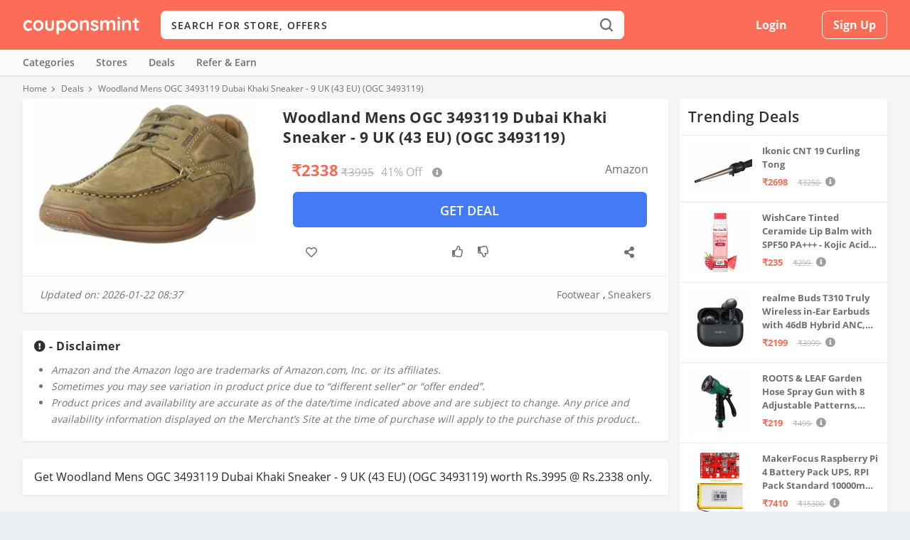

--- FILE ---
content_type: text/html;charset=UTF-8
request_url: https://couponsmint.com/deal/woodland-mens-ogc-3493119-dubai-khaki-sneaker-9-uk-43-eu-ogc-3493119
body_size: 71060
content:









<!DOCTYPE html>
<!--[if IE 6]>
<html id="ie6" lang="en-US" prefix="og: http://ogp.me/ns#">
<![endif]-->
<!--[if IE 7]>
<html id="ie7" lang="en-US" prefix="og: http://ogp.me/ns#">
<![endif]-->
<!--[if IE 8]>
<html id="ie8" lang="en-US" prefix="og: http://ogp.me/ns#">
<![endif]-->
<!--[if !(IE 6) | !(IE 7) | !(IE 8)  ]><!-->
<html lang="en-US" prefix="og: http://ogp.me/ns#">
<!--<![endif]-->
<head>
    <meta charset="utf-8">
    <meta http-equiv="X-UA-Compatible" content="IE=edge">
    <meta name="viewport" content="width=device-width, initial-scale=1, shrink-to-fit=no">
    <link rel="shortcut icon" href="/cmint/images/cm-fav.png" />
    








    

    


    


    

    

    
        <title>Woodland Mens OGC 3493119 Dubai Khaki Sneaker - 9 UK (43 EU) (OGC 3493119)</title>
        <link rel="canonical" href="https://couponsmint.com/deal/woodland-mens-ogc-3493119-dubai-khaki-sneaker-9-uk-43-eu-ogc-3493119" />
    

    

    

    

    


    

    


    

    
    

    

    



    
<link rel="preconnect" href="//www.googletagmanager.com"/>
<link rel="preconnect" href="//maxcdn.bootstrapcdn.com"/>
<link rel="preconnect" href="//apis.google.com"/>
<link rel="preconnect" href="//www.google.com"/>
<link rel="preconnect" href="//www.gstatic.com"/>
<link rel="preconnect" href="//www.googletagservices.com"/>
<link rel="preconnect" href="//fonts.googleapis.com"/>
<link rel="preconnect" href="//fonts.gstatic.com"/>


    <link rel="preload" href="/cmint/fonts/Open_Sans_400.woff2" as="font" type="font/woff2" crossorigin="anonymous">
    <link rel="preload" href="/cmint/fonts/Open_Sans_400.woff" as="font" type="font/woff" crossorigin="anonymous">
    <link rel="preload" href="/cmint/fonts/Open_Sans_400.ttf" as="font" type="font/ttf" crossorigin="anonymous">


    <meta property="og:locale" content="en_US" />
    <meta property="og:type" content="website" />
    <meta property="og:title" content="" />
    <meta property="og:description" content="" />
    <meta property="og:url" content="https://couponsmint.com/" />
    <meta property="og:site_name" content="CouponsMint" />
    <meta name="twitter:card" content="summary" />
    <meta name="twitter:description" content="" />
    <meta name="twitter:title" content="" />
    <meta name="google-signin-client_id" content="374619456560-l3pkt2q3ijd0409h4rl6uho1kgbrpjpj.apps.googleusercontent.com"/>

    <script type="text/javascript">
        var csrfToken = '';
        var csrfHeader = '';
        var topic = "";
        var pTopic = "";
    </script>
    <script type='application/ld+json'>{"@context":"https:\/\/schema.org","@type":"WebSite","@id":"#website","url":"https:\/\/couponsmint.com\/","name":"CouponsMint","potentialAction":{"@type":"SearchAction","target":"https:\/\/couponsmint.com\/?s={search_term_string}","query-input":"required name=search_term_string"}}</script>
    <style>
        @charset 'UTF-8';a,body,div,form,h4,header,html,img,label,li,nav,p,span,ul{margin:0;padding:0;border:0;font:inherit;vertical-align:baseline}h4{padding-bottom:10px;font-family:'Open Sans',sans-serif;font-weight:700;letter-spacing:.5px;line-height:1.3em;text-transform:capitalize}h4{color:#464646}@font-face{font-family:'Open Sans';src:url('/cmint/fonts/Open_Sans_400.eot');src:url('/cmint/fonts/Open_Sans_400.woff2') format("woff2"),url('/cmint/fonts/Open_Sans_400.woff') format("woff"),url('/cmint/fonts/Open_Sans_400.ttf') format("truetype"),url('/cmint/fonts/Open_Sans_400.svg#OpenSans') format('svg');font-weight:400;font-style:normal;font-display:swap}@font-face{font-family:'Open Sans';src:url('/cmint/fonts/Open_Sans_600.eot');src:url('/cmint/fonts/Open_Sans_600.woff2') format("woff2"),url('/cmint/fonts/Open_Sans_600.woff') format("woff"),url('/cmint/fonts/Open_Sans_600.ttf') format("truetype"),url('/cmint/fonts/Open_Sans_600.svg#OpenSans') format('svg');font-weight:600;font-style:normal;font-display:swap}@font-face{font-family:'Open Sans';src:url('/cmint/fonts/Open_Sans_700.eot');src:url('/cmint/fonts/Open_Sans_700.woff2') format("woff2"),url('/cmint/fonts/Open_Sans_700.woff') format("woff"),url('/cmint/fonts/Open_Sans_700.ttf') format("truetype");font-weight:700;font-style:normal;font-display:swap}@font-face{font-family:ET-Extra;src:url('/cmint/fonts/ET-Extra.eot');src:url('/cmint/fonts/ET-Extra.eot?#iefix') format("embedded-opentype"),url('/cmint/fonts/ET-Extra.woff') format("woff"),url('/cmint/fonts/ET-Extra.ttf') format("truetype"),url('/cmint/fonts/ET-Extra.svg#ET-Extra') format("svg");font-weight:400;font-style:normal;font-display:swap}@font-face{font-family:'Font Awesome 5 Free';font-style:normal;font-weight:400;font-display:auto;src:url("https://cdnjs.cloudflare.com/ajax/libs/font-awesome/5.9.0/webfonts/fa-regular-400.eot");src:url("https://cdnjs.cloudflare.com/ajax/libs/font-awesome/5.9.0/webfonts/fa-regular-400.eot?#iefix") format("embedded-opentype"),url("https://cdnjs.cloudflare.com/ajax/libs/font-awesome/5.9.0/webfonts/fa-regular-400.woff2") format("woff2"),url("https://cdnjs.cloudflare.com/ajax/libs/font-awesome/5.9.0/webfonts/fa-regular-400.woff") format("woff"),url("https://cdnjs.cloudflare.com/ajax/libs/font-awesome/5.9.0/webfonts/fa-regular-400.ttf") format("truetype"),url("https://cdnjs.cloudflare.com/ajax/libs/font-awesome/5.9.0/webfonts/fa-regular-400.svg#fontawesome") format("svg")}@font-face{font-family:'Font Awesome 5 Free';font-style:normal;font-weight:900;font-display:auto;src:url("https://cdnjs.cloudflare.com/ajax/libs/font-awesome/5.9.0/webfonts/fa-solid-900.eot");src:url("https://cdnjs.cloudflare.com/ajax/libs/font-awesome/5.9.0/webfonts/fa-solid-900.eot?#iefix") format("embedded-opentype"),url("https://cdnjs.cloudflare.com/ajax/libs/font-awesome/5.9.0/webfonts/fa-solid-900.woff2") format("woff2"),url("https://cdnjs.cloudflare.com/ajax/libs/font-awesome/5.9.0/webfonts/fa-solid-900.woff") format("woff"),url("https://cdnjs.cloudflare.com/ajax/libs/font-awesome/5.9.0/webfonts/fa-solid-900.ttf") format("truetype"),url("https://cdnjs.cloudflare.com/ajax/libs/font-awesome/5.9.0/webfonts/fa-solid-900.svg#fontawesome") format("svg")}a,p{word-break:break-word}#main-content .container{max-width:1220px}img{max-width:100%}body{-moz-osx-font-smoothing:grayscale;-webkit-font-smoothing:antialiased}a,body,div,form,h3,h4,header,html,img,label,li,nav,p,span,ul{margin:0;padding:0;border:0;font:inherit;vertical-align:baseline}body,p,ul{line-height:1.7em}header,nav{display:block}body{color:#20292f;background:#ecf0f5;padding:0;margin:0;font-family:'Open Sans',sans-serif;font-size:16px;font-weight:400}a{text-decoration:none;word-wrap:break-word}h3,h4{padding-bottom:10px;font-family:'Open Sans',sans-serif;font-weight:700;letter-spacing:.5px;line-height:1.3em;text-transform:capitalize}h3{font-size:20px}h4{font-size:18px}h3,h4{color:#464646}ul{list-style:none;padding:.7em 0 .3em 1.143em}p{margin-bottom:1.6em;word-wrap:break-word}p:last-of-type{margin-bottom:0}ul{list-style-type:disc}ul li{margin-bottom:.7em}.clearfix:after{content:'';clear:both;display:block;width:0;height:0;overflow:hidden;visibility:hidden}img{height:auto}input::-webkit-input-placeholder,input[type=text]::-webkit-input-placeholder{color:inherit;font-size:inherit;font-family:inherit;font-weight:600;letter-spacing:1.2px;text-transform:uppercase}input::-moz-placeholder,input[type=text]::-moz-placeholder{color:inherit;font-size:inherit;font-family:inherit;font-weight:600;letter-spacing:1.2px;text-transform:uppercase}input:-ms-input-placeholder,input[type=text]:-ms-input-placeholder{color:inherit;font-size:inherit;font-family:inherit;font-weight:600;letter-spacing:1.2px;text-transform:uppercase}input::-webkit-search-cancel-button,input::-webkit-search-decoration,input::-webkit-search-results-button,input::-webkit-search-results-decoration,input[type=text]::-webkit-search-cancel-button,input[type=text]::-webkit-search-decoration,input[type=text]::-webkit-search-results-button,input[type=text]::-webkit-search-results-decoration{display:none}button{outline:0;display:inline-block;background:rgba(0,0,0,.1);padding:10px 12px;border:0 solid #fff;border-radius:3px;box-shadow:none;color:rgba(0,0,0,.6);font-family:inherit;font-size:inherit;font-weight:600;line-height:normal;text-shadow:none;text-transform:uppercase}#back_to_top{display:block}#back_to_top{z-index:999;position:fixed!important;right:0;bottom:125px;background:rgb(245 116 96);padding:5px;border-radius:3px 0 0 3px;font-size:30px;text-align:center;text-decoration:none;-webkit-transform:translateX(100%);transform:translateX(100%);visibility:hidden}#back_to_top::before{content:'\e630'}#back_to_top.hidden{opacity:0;-webkit-transform:translateX(100%);transform:translateX(100%);visibility:hidden}#back_to_top{color:#fff;position:relative;font-family:ET-Extra!important;speak:none;font-style:normal;font-weight:400;font-variant:normal;text-transform:none;line-height:inherit!important}#page-container{background-color:#f5f5f5}.container{position:relative;width:95%;max-width:1220px;margin:0 auto}#content-area{display:-webkit-box;display:-ms-flexbox;display:flex;-webkit-box-orient:horizontal;-webkit-box-direction:normal;-ms-flex-direction:row;flex-direction:row;-ms-flex-wrap:nowrap;flex-wrap:nowrap;width:100%}*{box-sizing:border-box}.nav li li{padding:0 20px;margin:0}.nav li{position:relative;line-height:1em}.nav li li{position:relative;line-height:2em}.clearfix:after{visibility:hidden;display:block;font-size:0;content:" ";clear:both;height:0}@media only screen and (max-width:1024px){#content-area{display:-webkit-box;display:-ms-flexbox;display:flex;-ms-flex-wrap:wrap;flex-wrap:wrap}}.mfp-hide{display:none!important}button::-moz-focus-inner{padding:0;border:0}#main-content{padding-top:5px}.fa{-moz-osx-font-smoothing:grayscale;-webkit-font-smoothing:antialiased;display:inline-block;font-style:normal;font-variant:normal;text-rendering:auto;line-height:1}.fa-angle-right:before{content:"\f105"}.fa-check:before{content:"\f00c"}.fa{font-family:'Font Awesome 5 Free';font-weight:900}.logo-img{height:auto;vertical-align:middle}.cm-search-inline-black{background-position:center;background-repeat:no-repeat;display:block}.cm-search-inline-black{background-color:#fff;background-image:url([data-uri]);background-size:18px 30px}.pull-left{float:left!important}.pull-right{float:right!important}.text-left{text-align:left!important}.header__top-bar{background-color:#fb6d56;margin:0 0 10px;position:relative;z-index:9999}.header__top-bar .container{height:100%;position:relative}.header__top-bar .header-container{-webkit-align-items:center;align-items:center;display:-webkit-flex;display:-msflex;-webkit-flex-wrap:wrap;flex-wrap:wrap;height:100%;-webkit-justify-content:space-between;justify-content:space-between}.header__top-bar .header-container .cm-logo{margin:0 15px 0 0;width:164px}.header__top-bar .header-container .cm-logo a{display:block}.input-group{position:relative;display:table;border-collapse:separate}@media (min-width:768px){.search-top .input-group .input-group-addon i{height:30px;width:18px}.header__top-bar{height:70px;margin:0}.search-top .input-group .input-group-addon{-webkit-align-items:center;align-items:center;background-color:#fff;border:0;-moz-border-radius:8px;-ms-border-radius:8px;-webkit-border-radius:8px;border-radius:8px;-moz-box-shadow:none;-ms-box-shadow:none;-webkit-box-shadow:none;box-shadow:none;display:-webkit-flex;display:-msflex;display:flex;float:left;height:100%;-webkit-justify-content:center;justify-content:center;outline:0;padding:0;position:absolute;right:0;width:50px;z-index:4}}.search-top{display:-webkit-flex;display:-msflex;display:flex;-webkit-flex-grow:1;flex-grow:1;left:-100%;margin:0;opacity:0;padding:0;position:absolute;top:0;visibility:hidden;width:0;z-index:9999}.search-top #top-search-form{background-color:#fff;width:100%}@media (min-width:768px){.search-top{left:auto;margin:0 15px;opacity:1;position:relative;top:auto;visibility:visible;width:auto}.search-top #top-search-form{-moz-border-radius:8px;-ms-border-radius:8px;-webkit-border-radius:8px;border-radius:8px}}.search-top .search-wrap{display:-webkit-flex;display:-msflex;display:flex;-webkit-flex-direction:row-reverse;flex-direction:row-reverse;-webkit-flex-wrap:wrap;flex-wrap:wrap;width:100%}.search-top .search-wrap .twitter-typeahead{background-color:#fff;-moz-border-radius:8px;-ms-border-radius:8px;-webkit-border-radius:8px;border-radius:8px;display:-webkit-flex;display:-msflex;display:flex;-webkit-flex-grow:1;flex-grow:1;vertical-align:middle;width:100%}.header__top-bar .header-container .top-links{display:-webkit-flex;display:-msflex;display:flex;-webkit-flex-grow:1;flex-grow:1;height:100%}@media (min-width:768px){.header__top-bar .header-container .top-links{-webkit-flex-grow:unset;flex-grow:unset}.header__top-bar .header-container .top-links.guest{width:355px}}.header__top-bar .header-container .top-links .header__top-links-wrap{width:100%}.header__top-bar .header-container .top-links .header__top-links-wrap .header__top-links{-webkit-align-items:center;align-items:center;display:-webkit-flex;display:-msflex;display:flex;-webkit-flex-wrap:wrap;flex-wrap:wrap;height:100%;-webkit-justify-content:flex-end;justify-content:flex-end;margin:0;padding:0;position:relative;width:100%}@media (min-width:768px){.header__top-bar .header-container .top-links .header__top-links-wrap .header__top-links{-webkit-justify-content:space-evenly;justify-content:space-evenly}}.header__top-bar .header-container .top-links .header__top-links-wrap .header__top-links>li{-webkit-align-items:center;align-items:center;display:-webkit-flex;display:-msflex;display:flex;height:100%;-webkit-justify-content:center;justify-content:center;position:relative;vertical-align:middle}.header__top-bar .header-container .top-links .header__top-links-wrap .header__top-links>li:not(.nav-menu-handle):not(.search-handle){display:none}@media (min-width:768px){.header__top-bar .header-container .top-links .header__top-links-wrap .header__top-links>li{-webkit-flex-grow:1;flex-grow:1}.header__top-bar .header-container .top-links .header__top-links-wrap .header__top-links>li:not(.nav-menu-handle):not(.search-handle){display:-webkit-flex;display:-msflex;display:flex}}.header__top-bar .header-container .top-links .header__top-links-wrap .header__top-links>li.signup{-webkit-flex-grow:0;flex-grow:0;-webkit-justify-content:flex-end;justify-content:flex-end;margin-left:15px}.header__top-bar .header-container .top-links .header__top-links-wrap .header__top-links>li:not(.language)>a{-webkit-align-items:center;align-items:center;display:-webkit-flex;display:-msflex;display:flex;font-size:16px;font-weight:500;-webkit-justify-content:center;justify-content:center;position:relative}.header__top-bar .header-container .top-links .header__top-links-wrap .header__top-links>li>a{color:#fff}.header__top-bar .header-container .top-links .header__top-links-wrap .header__top-links>li.signup a{-moz-border-radius:8px;-ms-border-radius:8px;-webkit-border-radius:8px;border-radius:8px;font-weight:800;text-transform:capitalize}.header__top-bar .header-container .top-links .header__top-links-wrap .header__top-links>li.signup a{border:1px solid #fff;background-color:transparent;color:#fff;height:40px;padding:10px 15px}.action{color:#427bf5!important;font-weight:500;outline:0}.search-top .search-wrap #top-search{border:0;-moz-border-radius:8px;-ms-border-radius:8px;-webkit-border-radius:8px;border-radius:8px;background-color:#fff;color:#303030;display:-webkit-flex;display:-msflex;display:flex;-webkit-flex-grow:1;flex-grow:1;font-size:14px;height:50px;padding-left:15px;width:100%;z-index:3}.header-nav{background-color:#fafafa;-moz-box-shadow:0 1px 2px rgba(48,48,48,.1);-ms-box-shadow:0 1px 2px rgba(48,48,48,.1);-webkit-box-shadow:0 1px 2px rgb(48 48 48 / 10%);box-shadow:0 1px 2px rgb(48 48 48 / 10%);margin:0 0 10px;position:relative;z-index:999}@media (min-width:768px){.search-top .search-wrap #top-search{height:40px}.header-nav{margin:0 0 5px}}.header-nav ul{padding:0}.header-nav ul.nav>li{display:inline-block;margin:0 30px 0 0;padding:0;position:relative}.header-nav ul.nav>li>a{-webkit-align-items:center;align-items:center;display:-webkit-flex;display:-msflex;display:flex;font-size:14px;font-weight:600;padding:10px 0;color:#707070}.header-nav ul.nav>li.specials{margin-left:auto;margin-right:0}.header-nav ul.nav>li.specials ol{-webkit-align-items:center;align-items:center;display:-webkit-flex;display:-msflex;display:flex;-webkit-flex-direction:row;flex-direction:row;list-style-type:none;padding:0}.header-nav ul.nav>li.specials .special{margin-right:30px}@-webkit-keyframes jahBounceInDown{60%,75%,90%,from,to{-webkit-animation-timing-function:cubic-bezier(.215,.61,.355,1);animation-timing-function:cubic-bezier(.215,.61,.355,1)}0%{opacity:0;-webkit-transform:translate3d(-50%,-3000px,0);transform:translate3d(-50%,-3000px,0)}60%{opacity:1;-webkit-transform:translate3d(-50%,25px,0);transform:translate3d(-50%,25px,0)}75%{-webkit-transform:translate3d(-50%,-10px,0);transform:translate3d(-50%,-10px,0)}90%{-webkit-transform:translate3d(-50%,5px,0);transform:translate3d(-50%,5px,0)}to{-webkit-transform:translate3d(-50%,0,0);transform:translate3d(-50%,0,0)}}@keyframes jahBounceInDown{60%,75%,90%,from,to{-webkit-animation-timing-function:cubic-bezier(.215,.61,.355,1);animation-timing-function:cubic-bezier(.215,.61,.355,1)}0%{opacity:0;-webkit-transform:translate3d(-50%,-3000px,0);transform:translate3d(-50%,-3000px,0)}60%{opacity:1;-webkit-transform:translate3d(-50%,25px,0);transform:translate3d(-50%,25px,0)}75%{-webkit-transform:translate3d(-50%,-10px,0);transform:translate3d(-50%,-10px,0)}90%{-webkit-transform:translate3d(-50%,5px,0);transform:translate3d(-50%,5px,0)}to{-webkit-transform:translate3d(-50%,0,0);transform:translate3d(-50%,0,0)}}#jah-subscription-prompt .jahanimated{-webkit-animation-duration:1s;animation-duration:1s;-webkit-animation-fill-mode:both;animation-fill-mode:both}#jah-subscription-prompt .jah_prompt_containr{webkit-animation-name:jahBounceInDown;animation-name:jahBounceInDown;webkit-animation-duration:.8s;animation-duration:.8s;-webkit-animation-fill-mode:none;animation-fill-mode:none;position:fixed;top:0;left:50%;background:#f9f9f9;width:430px;height:auto;padding:0;border-radius:0 0 4px 4px;font-family:'Open Sans',sans-serif;z-index:9999999999;box-shadow:0 0 30px rgba(0,0,0,.1);transform:translate(-50%,0);border:1px solid #e6e6e6;padding-bottom:6px}#jah-subscription-prompt .prompt_continer_pdng .jah_img_container{float:left;width:17%;height:100%;padding-left:10px}#jah-subscription-prompt .jah_text_container .jah-dialog-text{overflow:hidden;text-overflow:ellipsis;word-wrap:break-word;color:#5a5a5a;font-size:14px;font-weight:700;line-height:1.4em;margin-bottom:8px;display:-webkit-box;-webkit-line-clamp:2;max-height:42px;-webkit-box-orient:vertical;text-align:left}#jah-subscription-prompt .prompt_continer_pdng .jah_text_container{width:80%;float:right;color:#fff;text-align:left}#jah-subscription-prompt .jah_text_container .jah_description{text-align:left;line-height:16px;word-wrap:break-word;text-overflow:ellipsis;max-height:30px;display:-webkit-box;-webkit-line-clamp:2;-webkit-box-orient:vertical;overflow:hidden;word-wrap:break-word;color:#878484;font-weight:400;font-size:12px}#jah-subscription-prompt .jah_prompt_containr .jah_buttons_container{padding-top:10px;padding-right:10px;text-align:right}#jah-subscription-prompt .jah_buttons_container a.jah_allow_button{white-space:nowrap;background:#0e53a1;display:inline-block;text-align:center;vertical-align:middle;line-height:1;font-size:12px;letter-spacing:1px;min-width:85px;max-width:120px;background-image:none;color:#fff;padding:10px 5px;text-overflow:ellipsis;border-radius:4px;overflow:hidden;text-decoration:none}#jah-subscription-prompt .jah_buttons_container a.jah_block_button{margin:6px;white-space:nowrap;overflow:hidden;border:1px solid #bdbdbd;color:grey;display:inline-block;text-align:center;vertical-align:middle;line-height:1;font-size:12px;letter-spacing:1px;min-width:85px;max-width:120px;background-image:none;background:0;padding:10px 5px;text-overflow:ellipsis;border-radius:4px;text-decoration:none}#jah-subscription-prompt .jah_prompt_containr .prompt_continer_pdng{width:100%;padding:10px 0;float:left}@media screen and (max-width:500px){#jah-subscription-prompt .jah_text_container .jah-dialog-text{font-size:15px;line-height:20px}#jah-subscription-prompt .jah_text_container .jah_description{line-height:16px;font-size:13px;max-height:30px}#jah-subscription-prompt .jah_buttons_container a.jah_allow_button{font-weight:600;min-width:80px;max-width:100px;white-space:nowrap;overflow:hidden;font-size:12px}#jah-subscription-prompt .jah_buttons_container a.jah_block_button{font-weight:600;min-width:80px;max-width:100px;white-space:nowrap;overflow:hidden;font-size:12px}#jah-subscription-prompt .jah_prompt_containr{position:fixed;top:auto;bottom:0;width:100%;padding:10px 0;padding-bottom:4px}#jah-subscription-prompt .prompt_continer_pdng .jah_img_container{padding-left:10px}#jah-subscription-prompt .prompt_continer_pdng .jah_text_container{padding-right:10px;width:74%}}@media only screen and (max-width:800px) and (min-width:601px){#jah-subscription-prompt .jah_prompt_containr{webkit-animation-name:jahBounceInDown;animation-name:jahBounceInDown;webkit-animation-duration:.8s;animation-duration:.8s;-webkit-animation-fill-mode:none;animation-fill-mode:none;position:fixed;top:0;left:50%;background:#f9f9f9;width:430px;height:auto;padding:0;border-radius:0 0 4px 4px;font-family:'Open Sans',sans-serif;z-index:9999999999;box-shadow:0 0 30px rgba(0,0,0,.1);transform:translate(-50%,0);border:1px solid #e6e6e6;padding-bottom:6px}}
        ol,ul{list-style: none}
    </style>
    <link rel="stylesheet" type="text/css" href="/cmint/css/cm.css?v=1.4">
    <link rel="stylesheet" href="https://cdnjs.cloudflare.com/ajax/libs/font-awesome/5.9.0/css/all.css">
    <link rel="stylesheet" type="text/css" href="//cdn.jsdelivr.net/npm/slick-carousel@1.8.1/slick/slick.css"/>
    <link rel="stylesheet" href="/cmint/css/easy-autocomplete.min.css">
    <link rel="stylesheet" href="/cmint/css/simple-notify.min.css">
    <!-- Global site tag (gtag.js) - Google Analytics -->
<script async src="https://www.googletagmanager.com/gtag/js?id=G-KZKNZ6X7Q7"></script>
<script>
    var host = window.location.hostname;
    if(host != "localhost"){
        window.dataLayer = window.dataLayer || [];
        function gtag(){dataLayer.push(arguments);}
        gtag('js', new Date());

        gtag('config', 'G-KZKNZ6X7Q7');
    }
</script>

</head>
<body class="page-template-default body-store page page-id-14908 theme-Extra woocommerce-js et_extra et_fixed_nav et_smooth_scroll et_pb_gutters3 et_primary_nav_dropdown_animation_flipInX et_secondary_nav_dropdown_animation_Default et_includes_sidebar et-db chrome">

<div id="page-container" class="page-container">
    


<div class="site-overlay"></div>
<header>
    <div class="header__top-bar" id="header">
        <div class="container">
            <div class="header-container clearfix">
                <div class="cm-logo pull-left text-left">
                    <a rel="home" href="/"><img alt="CouponsMint" class="logo-img" src="/cmint/images/couponsmint.png"/></a>
                </div>
                <div class="search-top">
                    <form action="/search" id="top-search-form" class="store-search text-left">
                        <div class="input-group search-wrap">
                            <button type="submit" class="input-group-addon"><i class="cm-search-inline-black"></i></button>
                            <span class="twitter-typeahead">
                                <input type="text" name="q" required placeholder="Search for store, offers" autocomplete="off" id="top-search"  class="">
                            </span>
                        </div>
                    </form>
                </div>
                <div class="top-links guest pull-right">
                    <div class="header__top-links-wrap">
                        
                            
                            
                                <ul class="header__top-links pull-right">
                                    <li></li>
                                    <li></li>
                                    <li class="signin">
                                        <a class="loginbox signin_model">Login</a>
                                    </li>
                                    <li class="signup">
                                        <a class="signupbox signup_model">Sign Up</a>
                                    </li>
                                </ul>
                            
                        

                    </div>
                </div>
            </div>
        </div>
    </div>
    <nav class="header-nav">
        <div class="container">

            <ul class="nav links clearfix">
                <li>
                    <a href="/categories">Categories</a>
                </li>
                <li>
                    <a href="/stores">Stores</a>
                </li>
                <li>
                    <a href="/deals">Deals</a>
                </li>
                <li>
                    <a href="/refer-and-earn"><b>Refer & Earn</b></a>
                    <!--<a href="/referral-giveaway"><b>Referral Giveaway</b></a>-->
                </li>
                <!--
                <li>
                    <a href="/earn-free-cash/cmint-mail"><b>Earn Free Cash</b></a>
                </li>
                -->

    

                <li class="specials">
                    <ol>
                        <li class="special"></li>
                        <li class="special"></li>
                    </ol>
                </li>
            </ul>
        </div>
    </nav>
</header>

<script type="text/javascript">

</script>
    










<nav class="breadcrumb">
    <div class="container">
        <div class="cm-row">
            <div class="cm-col-xs-12 no-lpadd">
                <ol itemscope="" itemtype="http://schema.org/BreadcrumbList">
                    <li itemprop="itemListElement" itemscope="" itemtype="http://schema.org/ListItem"><a itemprop="item" href="https://couponsmint.com"><span itemprop="name">Home</span></a><meta itemprop="position" content="1"></li>
                    <li itemprop="itemListElement" itemscope="" itemtype="http://schema.org/ListItem"><a itemprop="item" href="https://couponsmint.com/deals"><span itemprop="name">Deals</span></a><meta itemprop="position" content="2"></li>
                    <li itemprop="itemListElement" itemscope="" itemtype="http://schema.org/ListItem"><span itemprop="name">Woodland Mens OGC 3493119 Dubai Khaki Sneaker - 9 UK (43 EU) (OGC 3493119)</span><meta itemprop="position" content="3"></li>
                </ol>
            </div>
        </div>
    </div>
</nav>
<div class="container">

    <div class="cm-row">
        <div class="cm-col-xs-12 cm-col-sm-9 cm-col-lg-9 pd-lr0 clearfix">
            <div class="cm-box dlp-main-content">
                <h1 >Woodland Mens OGC 3493119 Dubai Khaki Sneaker - 9 UK (43 EU) (OGC 3493119)</h1>
                <div class="dlp-img">
                    <div class="cm-img-wrap">
                        <img class="cm-img"  src="https://couponsmint.com/cmint/images/deal/er/ml/ermlmssmgaa6dgib2tudfa-lg.jpg"/>
                    </div>
                </div>
                <div class="dlp-right">
                    <div class="dlp-price">
                        <div class="price">
                            
                                
                                
                                
                                
                                    ₹2338<del>₹3995</del> <span>41% Off</span>
                                    <span data-html="true" data-toggle="tooltip" data-placement="top" data-boundary="window" data-offset="0,10" title="" data-original-title="Price as of 2026-01-22 08:37:15 <br></div>Product prices and availability are accurate as of the date/time indicated and are subject to change. Any price and availability information displayed on Amazon.in at the time of purchase will apply to the purchase of this product.">
                                        <i class="fa fa-info-circle" style="color: #9e9fa0; font-size: 14px; margin: 10px !important; position: absolute;" aria-hidden="true"></i>
                                    </span>
                                
                            
                        </div>
                        <div class="line">

                        </div>
                        
                            
                                <a class="store-logo">Amazon</a>
                            
                            
                        

                    </div>
                    <div class="dlp-buy">
                    
                        
                        <a rel="nofollow" target="_blank" href="/deal/shop-now?id=bpxMEm1cQXKugjLuoCLxLA==&s=amazon" class="cm-btn shop-now-btn mb-0 cm_event" data-action="get-deal-clicked" data-c="getdeal" data-l="Get Deal Clicked" data-i="true">Get Deal</a>
                    
                    </div>
                    <div class="cm-page-actions deal">
                        <ul>
                            <li>
                                <button class="cm-deal-save save_deal" data-id="bpxMEm1cQXKugjLuoCLxLA==">
                                    <i class="cmf-heart"></i>
                                </button>
                            </li>
                            <li>
                                <span class="like_deal like" data-id="bpxMEm1cQXKugjLuoCLxLA=="><i class="cmf-like"></i></span>
                                <span class="dis_like_deal dislike" data-id="bpxMEm1cQXKugjLuoCLxLA=="><i class="cmf-dislike"></i></span>
                            </li>
                            <li style="position: relative">
                                <span class="share"><i class="fas fa-share-alt"></i></span>
                                <div class="cm-menu-wrap" style="top: 40px; right: 0; min-width:130px">
                                    <div class="cm-menu">
                                        <a rel="noopener nofollow" href="https://api.whatsapp.com/send?text=Woodland Mens OGC 3493119 Dubai Khaki Sneaker - 9 UK (43 EU) (OGC 3493119) - https://couponsmint.com/deal/woodland-mens-ogc-3493119-dubai-khaki-sneaker-9-uk-43-eu-ogc-3493119" target="_blank" role="button">
                                            <i class="fab fa-whatsapp icon"></i><span class="text">WhatsApp</span>
                                        </a>
                                        <a rel="noopener nofollow" href="https://t.me/share/url?url=https://couponsmint.com/deal/woodland-mens-ogc-3493119-dubai-khaki-sneaker-9-uk-43-eu-ogc-3493119&text=Woodland Mens OGC 3493119 Dubai Khaki Sneaker - 9 UK (43 EU) (OGC 3493119)" target="_blank" role="button">
                                            <i class="fab fa-telegram-plane icon"></i><span class="text">Telegram</span>
                                        </a>

                                        <a rel="noopener nofollow" href="mailto:?subject=Woodland Mens OGC 3493119 Dubai Khaki Sneaker - 9 UK (43 EU) (OGC 3493119)&body=https://couponsmint.com/deal/woodland-mens-ogc-3493119-dubai-khaki-sneaker-9-uk-43-eu-ogc-3493119" onClick="javascript:window.open(this.href, '', 'menubar=no,toolbar=no,resizable=yes,scrollbars=yes,height=300,width=600');return false;" target="_blank" role="button">
                                            <i class="fas fa-envelope icon"></i><span class="text">Email</span>
                                        </a>

                                        <a rel="noopener nofollow" onclick="window.open(this.href,'facebook-share-dialog', 'width=626,height=436');return false;" href="http://www.facebook.com/share.php?u=https://couponsmint.com/deal/woodland-mens-ogc-3493119-dubai-khaki-sneaker-9-uk-43-eu-ogc-3493119" target="_blank" role="button">
                                            <i class="fab fa-facebook-f icon"></i><span class="text">Facebook</span>
                                        </a>
                                        <a rel="noopener nofollow" onclick="window.open(this.href,'','width=626,height=436');return false;" href="http://twitter.com/share?url=https://couponsmint.com/deal/woodland-mens-ogc-3493119-dubai-khaki-sneaker-9-uk-43-eu-ogc-3493119&text=Woodland Mens OGC 3493119 Dubai Khaki Sneaker - 9 UK (43 EU) (OGC 3493119)" target="_blank" role="button">
                                            <i class="fab fa-twitter icon"></i><span class="text">Twitter</span>
                                        </a>
                                        <!--
                                        <a rel="noopener nofollow" href="" target="_blank" role="button">
                                            <i class="fas fa-copy icon"></i><span class="text">Copy</span>
                                        </a>
                                        -->
                                    </div>
                                </div>
                            </li>
                        </ul>
                    </div>
                </div>
                <div class="dlp-footer">
                    
                        <div style="width: 100%; display: flex; justify-content: space-between; align-items: center;">
                            <div><span style="font-style: italic; color: #6c757d!important; font-size:14px;">Updated on: 2026-01-22 08:37</span></div>
                            <div>
                                <span class="categories">
                                    
                                        <a href="/deal/category/footwear">Footwear</a>
                                    
                                        , <a href="/deal/category/sneakers">Sneakers</a>
                                    
                                </span>
                            </div>
                        </div>
                    
                </div>
            </div>
            <div class="cm-box padded">
                <div><h5><i class="fa fa-exclamation-circle" aria-hidden="true"></i> - Disclaimer</h5></div>
                <div class="cm-content">
                    <ul style="font-style: italic; color: #6c757d!important; font-size:14px;">
                        <li><span>Amazon and the Amazon logo are trademarks of Amazon.com, Inc. or its affiliates.</span></li>
                        <li><span>Sometimes you may see variation in product price due to “different seller” or “offer ended”.</span></li>
                        <li><span>Product prices and availability are accurate as of the date/time indicated above and are subject to change. Any price and availability information displayed on the Merchant’s Site at the time of purchase will apply to the purchase of this product..</span></li>
                    </ul>
                </div>
            </div>

            <div class="cm-box padded">
                <div class="cm-content">
                    
                    
                    Get Woodland Mens OGC 3493119 Dubai Khaki Sneaker - 9 UK (43 EU) (OGC 3493119) worth Rs.3995 @ Rs.2338 only.
                </div>
            </div>

            <div class="cm-box padded">

                <div class="cm-box-header pd-lr0">
                    <div class="cm-box-title">
                        
                            <h2>About this Product</h2>
                            
                        
                    </div>
                </div>
                <div class="cm-content">
                    
                        <div class="cm-desc">
                            <div class="cm-content large">
                                <strong>Product Features:</strong>
                                    <ul><li>Casual leather shoe</li></ul>
                            </div>
                            <span>
                                <a class="read-more" role="button">Read More</a>
                            </span>
                        </div>
                    
                    <table style="border-collapse: collapse; width: 100%;" border="1">
<tbody>
<tr>
<td style="width: 50%;">&nbsp;</td>
<td style="width: 50%;">&nbsp;</td>
</tr>
</tbody>
</table>
                    <br/>
                    
                    

                    


                </div>

                
                    <div class="cm-box-header pd-lr0">
                        <div class="cm-box-title">
                            <h2>How To Get This Deal</h2>
                        </div>
                    </div>
                    <div class="cm-content">
                        <ul>
                            <li>Click on <a href="/deal/shop-now?id=bpxMEm1cQXKugjLuoCLxLA==&s=amazon" target="_blank">Get Deal</a> button</li>
                            <li>Go to Amazon deal page</li>
                            <li>Add Deal to your cart</li>
                            <li>Enter Your Billing / Shipping Address</li>
                            <li>Make the payment</li>
                        </ul>
                    </div>
                
            </div>



            <div style="width: 100%;">
                <!--
                <a class="cm_event" data-action="clearance-store-banner-clicked" data-c="banner" data-l="Clearance Store Banner Clicked" data-i="true" href="https://www.amazon.in/b?ie=UTF8&node=18016023031&tag=cmint-21" target="_blank">
                    <img alt="Clearance Store Min.70% off" style="width: 100%;" src="/cmint/images/clearance-store-fashion-banner_finaldays.jpg">
                </a>
                <a class="cm_event" data-action="great-republic-day-sale-banner-clicked" data-c="banner" data-l="Great Republic Day Sale Banner Clicked" data-i="true" href="https://amzn.to/3iDtvdm" target="_blank">
                    <img alt="Great Republic Day Sale" style="width: 100%;" src="/cmint/images/grds/grds_live_now_banner.jpg">
                </a>


                <a class="cm_event" data-action="grds-redmi10power-banner-clicked" data-c="banner" data-l="Great Republic Day Sale Banner Clicked" data-i="true" href="https://amzn.to/3CWc7HA" target="_blank">
                    <img alt="Great Republic Day Sale" style="width: 100%;" src="/cmint/images/grds/redmi10power_banner.jpg">
                </a>
                -->

            </div>
            
            
                <h2>Related Deals</h2>
                <div class="deals-container clearfix">
                    
                        <div class="deal-card-holder row4">
                            <div class="deal-card height-auto">
                                <p class="img-container">
                                    <a href="/deal/jack-jones-mens-jet-black-pool-sliders-42-1372296009">
                                        <img class="lazy" data-src="https://couponsmint.com/cmint/images/deal/bz/7u/bz7uodgrvbibj_umtusk3w-md.jpg">
                                    </a>
                                </p>
                                <p class="card-title">
                                    <a title="JACK & JONES Men's Jet Black Pool Sliders - 42 (1372296009)" href="/deal/jack-jones-mens-jet-black-pool-sliders-42-1372296009">JACK & JONES Men's Jet Black Pool Sliders - 42 (1372296009)</a>
                                </p>
                                <div class="deal-col12 store-info">
                                    <div class="store deal-col5">
                                        <p class="store-name">
                                            
                                                
                                                    <a>Amazon</a>
                                                
                                                
                                            

                                        </p>
                                    </div>
                                    <div class="added-info deal-col5">
                                        <p class="time-ago"></p>
                                    </div>
                                </div>
                                <div class="deal-col12 no-padding get-deal-box">
                                    <div class="deal-col7 no-padding price-holder">
                                        <div class="deal-col12 no-padding price-cont">
                                            
                                                
                                                
                                                    <p class="mrp"><del><i>₹</i>1499</del><span class="off">30% off</span></p>
                                                    <p class="ptp"><i>₹</i>1049
                                                        <span data-html="true" data-toggle="tooltip" data-placement="top" data-boundary="window" data-offset="0,10" title="" data-original-title="Price as of 2026-01-22 09:05:42 <br></div>Product prices and availability are accurate as of the date/time indicated and are subject to change. Any price and availability information displayed on Amazon.in at the time of purchase will apply to the purchase of this product.">
                                            <i class="fa fa-info-circle" style="color: #9e9fa0; font-size: 14px; margin-left: 5px !important;" aria-hidden="true"></i>
                                        </span>
                                                    </p>
                                                
                                            

                                        </div>
                                    </div>
                                    <div class="deal-col5 no-padding get-deal">
                                        <a rel="nofollow" target="_blank" href="/deal/shop-now?id=zMnJJL0XHoujuv_XtQCqwQ==&s=amazon" class="btn cm_event" data-action="get-deal-related-clicked" data-c="getdeal" data-l="Get Related Deal Clicked" data-i="true">Get Deal</a>
                                    </div>
                                </div>
                            </div>

                        </div>

                    
                        <div class="deal-card-holder row4">
                            <div class="deal-card height-auto">
                                <p class="img-container">
                                    <a href="/deal/bata-mens-slip-on-fisherman-sandal-brown-9-uk-8624352">
                                        <img class="lazy" data-src="https://couponsmint.com/cmint/images/deal/a0/pp/a0ppq4ix4krgbeoe7bkt6a-md.jpg">
                                    </a>
                                </p>
                                <p class="card-title">
                                    <a title="BATA Men's Slip-on Fisherman Sandal - BROWN (9 UK) (8624352)" href="/deal/bata-mens-slip-on-fisherman-sandal-brown-9-uk-8624352">BATA Men's Slip-on Fisherman Sandal - BROWN (9 UK) (8624352)</a>
                                </p>
                                <div class="deal-col12 store-info">
                                    <div class="store deal-col5">
                                        <p class="store-name">
                                            
                                                
                                                    <a>Amazon</a>
                                                
                                                
                                            

                                        </p>
                                    </div>
                                    <div class="added-info deal-col5">
                                        <p class="time-ago"></p>
                                    </div>
                                </div>
                                <div class="deal-col12 no-padding get-deal-box">
                                    <div class="deal-col7 no-padding price-holder">
                                        <div class="deal-col12 no-padding price-cont">
                                            
                                                
                                                
                                                    <p class="mrp"><del><i>₹</i>449</del><span class="off">16% off</span></p>
                                                    <p class="ptp"><i>₹</i>379
                                                        <span data-html="true" data-toggle="tooltip" data-placement="top" data-boundary="window" data-offset="0,10" title="" data-original-title="Price as of 2026-01-22 09:05:43 <br></div>Product prices and availability are accurate as of the date/time indicated and are subject to change. Any price and availability information displayed on Amazon.in at the time of purchase will apply to the purchase of this product.">
                                            <i class="fa fa-info-circle" style="color: #9e9fa0; font-size: 14px; margin-left: 5px !important;" aria-hidden="true"></i>
                                        </span>
                                                    </p>
                                                
                                            

                                        </div>
                                    </div>
                                    <div class="deal-col5 no-padding get-deal">
                                        <a rel="nofollow" target="_blank" href="/deal/shop-now?id=_ofJqZcvCrsOyDsKREuIuw==&s=amazon" class="btn cm_event" data-action="get-deal-related-clicked" data-c="getdeal" data-l="Get Related Deal Clicked" data-i="true">Get Deal</a>
                                    </div>
                                </div>
                            </div>

                        </div>

                    
                        <div class="deal-card-holder row4">
                            <div class="deal-card height-auto">
                                <p class="img-container">
                                    <a href="/deal/boldfit-mens-black-menflipprzblack7-7-kids-uk-menflipprzblack7">
                                        <img class="lazy" data-src="https://couponsmint.com/cmint/images/deal/dk/ki/dkkip0dwbpzbqmvc-ls58w-md.jpg">
                                    </a>
                                </p>
                                <p class="card-title">
                                    <a title="Boldfit Men's Black MenFlipprzBlack7-7 Kids UK (MenFlipprzBlack7)" href="/deal/boldfit-mens-black-menflipprzblack7-7-kids-uk-menflipprzblack7">Boldfit Men's Black MenFlipprzBlack7-7 Kids UK (MenFlipprzBlack7)</a>
                                </p>
                                <div class="deal-col12 store-info">
                                    <div class="store deal-col5">
                                        <p class="store-name">
                                            
                                                
                                                    <a>Amazon</a>
                                                
                                                
                                            

                                        </p>
                                    </div>
                                    <div class="added-info deal-col5">
                                        <p class="time-ago"></p>
                                    </div>
                                </div>
                                <div class="deal-col12 no-padding get-deal-box">
                                    <div class="deal-col7 no-padding price-holder">
                                        <div class="deal-col12 no-padding price-cont">
                                            
                                                
                                                
                                                    <p class="mrp"><del><i>₹</i>999</del><span class="off">65% off</span></p>
                                                    <p class="ptp"><i>₹</i>349
                                                        <span data-html="true" data-toggle="tooltip" data-placement="top" data-boundary="window" data-offset="0,10" title="" data-original-title="Price as of 2026-01-22 09:05:43 <br></div>Product prices and availability are accurate as of the date/time indicated and are subject to change. Any price and availability information displayed on Amazon.in at the time of purchase will apply to the purchase of this product.">
                                            <i class="fa fa-info-circle" style="color: #9e9fa0; font-size: 14px; margin-left: 5px !important;" aria-hidden="true"></i>
                                        </span>
                                                    </p>
                                                
                                            

                                        </div>
                                    </div>
                                    <div class="deal-col5 no-padding get-deal">
                                        <a rel="nofollow" target="_blank" href="/deal/shop-now?id=k2UfZyfhdryOa1UT9_vdSQ==&s=amazon" class="btn cm_event" data-action="get-deal-related-clicked" data-c="getdeal" data-l="Get Related Deal Clicked" data-i="true">Get Deal</a>
                                    </div>
                                </div>
                            </div>

                        </div>

                    
                        <div class="deal-card-holder row4">
                            <div class="deal-card height-auto">
                                <p class="img-container">
                                    <a href="/deal/yoho-wilo-double-strap-sliders-for-men-cushioned-lightweight-water-resistant-adjustable-strap-comfortable-stylish-classic-black-uk-9">
                                        <img class="lazy" data-src="https://couponsmint.com/cmint/images/deal/-d/tn/-dtnredcm_oz2diwncoe8q-md.jpg">
                                    </a>
                                </p>
                                <p class="card-title">
                                    <a title="YOHO Wilo Double Strap Sliders for Men | Cushioned, Lightweight & Water-Resistant | Adjustable Strap | Comfortable & Stylish | Classic Black - UK 9" href="/deal/yoho-wilo-double-strap-sliders-for-men-cushioned-lightweight-water-resistant-adjustable-strap-comfortable-stylish-classic-black-uk-9">YOHO Wilo Double Strap Sliders for Men | Cushioned, Lightweight & Water-Resistant | Adjustable Strap | Comfortable & Stylish | Classic Black - UK 9</a>
                                </p>
                                <div class="deal-col12 store-info">
                                    <div class="store deal-col5">
                                        <p class="store-name">
                                            
                                                
                                                    <a>Amazon</a>
                                                
                                                
                                            

                                        </p>
                                    </div>
                                    <div class="added-info deal-col5">
                                        <p class="time-ago"></p>
                                    </div>
                                </div>
                                <div class="deal-col12 no-padding get-deal-box">
                                    <div class="deal-col7 no-padding price-holder">
                                        <div class="deal-col12 no-padding price-cont">
                                            
                                                
                                                
                                                    <p class="mrp"><del><i>₹</i>1331</del><span class="off">44% off</span></p>
                                                    <p class="ptp"><i>₹</i>745
                                                        <span data-html="true" data-toggle="tooltip" data-placement="top" data-boundary="window" data-offset="0,10" title="" data-original-title="Price as of 2026-01-22 09:05:43 <br></div>Product prices and availability are accurate as of the date/time indicated and are subject to change. Any price and availability information displayed on Amazon.in at the time of purchase will apply to the purchase of this product.">
                                            <i class="fa fa-info-circle" style="color: #9e9fa0; font-size: 14px; margin-left: 5px !important;" aria-hidden="true"></i>
                                        </span>
                                                    </p>
                                                
                                            

                                        </div>
                                    </div>
                                    <div class="deal-col5 no-padding get-deal">
                                        <a rel="nofollow" target="_blank" href="/deal/shop-now?id=6E4U0FETsRwylYBCCDqhQA==&s=amazon" class="btn cm_event" data-action="get-deal-related-clicked" data-c="getdeal" data-l="Get Related Deal Clicked" data-i="true">Get Deal</a>
                                    </div>
                                </div>
                            </div>

                        </div>

                    
                        <div class="deal-card-holder row4">
                            <div class="deal-card height-auto">
                                <p class="img-container">
                                    <a href="/deal/hummel-classic-men-sliders-comfortable-cushioned-sole-arch-support-durable-lightweight-flexible-trendy-style-flip-flops-and-slippers-slides-for-men-daily-use-chappal-uk-7-brown">
                                        <img class="lazy" data-src="https://couponsmint.com/cmint/images/deal/bi/t8/bit80ytu5ylxxnyaml8dta-md.jpg">
                                    </a>
                                </p>
                                <p class="card-title">
                                    <a title="hummel CLASSIC MEN SLIDERS Comfortable Cushioned Sole Arch Support Durable Lightweight Flexible Trendy Style Flip flops and Slippers Slides for Men Daily use Chappal - UK 7 Brown" href="/deal/hummel-classic-men-sliders-comfortable-cushioned-sole-arch-support-durable-lightweight-flexible-trendy-style-flip-flops-and-slippers-slides-for-men-daily-use-chappal-uk-7-brown">hummel CLASSIC MEN SLIDERS Comfortable Cushioned Sole Arch Support Durable Lightweight Flexible Trendy Style Flip flops and Slippers Slides for Men Daily use Chappal - UK 7 Brown</a>
                                </p>
                                <div class="deal-col12 store-info">
                                    <div class="store deal-col5">
                                        <p class="store-name">
                                            
                                                
                                                    <a>Amazon</a>
                                                
                                                
                                            

                                        </p>
                                    </div>
                                    <div class="added-info deal-col5">
                                        <p class="time-ago"></p>
                                    </div>
                                </div>
                                <div class="deal-col12 no-padding get-deal-box">
                                    <div class="deal-col7 no-padding price-holder">
                                        <div class="deal-col12 no-padding price-cont">
                                            
                                                
                                                
                                                    <p class="mrp"><del><i>₹</i>999</del><span class="off">33% off</span></p>
                                                    <p class="ptp"><i>₹</i>665
                                                        <span data-html="true" data-toggle="tooltip" data-placement="top" data-boundary="window" data-offset="0,10" title="" data-original-title="Price as of 2026-01-22 09:05:43 <br></div>Product prices and availability are accurate as of the date/time indicated and are subject to change. Any price and availability information displayed on Amazon.in at the time of purchase will apply to the purchase of this product.">
                                            <i class="fa fa-info-circle" style="color: #9e9fa0; font-size: 14px; margin-left: 5px !important;" aria-hidden="true"></i>
                                        </span>
                                                    </p>
                                                
                                            

                                        </div>
                                    </div>
                                    <div class="deal-col5 no-padding get-deal">
                                        <a rel="nofollow" target="_blank" href="/deal/shop-now?id=3bWxPvqC67VN6OoWOg_DUg==&s=amazon" class="btn cm_event" data-action="get-deal-related-clicked" data-c="getdeal" data-l="Get Related Deal Clicked" data-i="true">Get Deal</a>
                                    </div>
                                </div>
                            </div>

                        </div>

                    
                        <div class="deal-card-holder row4">
                            <div class="deal-card height-auto">
                                <p class="img-container">
                                    <a href="/deal/hygear-mens-moulded-slipper-hg-ge-1022-light-beige-7">
                                        <img class="lazy" data-src="https://couponsmint.com/cmint/images/deal/oj/uf/ojuftvn_oadhbppsszumvg-md.jpg">
                                    </a>
                                </p>
                                <p class="card-title">
                                    <a title="HYGEAR Men's Moulded Slipper-HG-GE-1022-Light beige-7" href="/deal/hygear-mens-moulded-slipper-hg-ge-1022-light-beige-7">HYGEAR Men's Moulded Slipper-HG-GE-1022-Light beige-7</a>
                                </p>
                                <div class="deal-col12 store-info">
                                    <div class="store deal-col5">
                                        <p class="store-name">
                                            
                                                
                                                    <a>Amazon</a>
                                                
                                                
                                            

                                        </p>
                                    </div>
                                    <div class="added-info deal-col5">
                                        <p class="time-ago"></p>
                                    </div>
                                </div>
                                <div class="deal-col12 no-padding get-deal-box">
                                    <div class="deal-col7 no-padding price-holder">
                                        <div class="deal-col12 no-padding price-cont">
                                            
                                                
                                                
                                                    <p class="mrp"><del><i>₹</i>999</del><span class="off">65% off</span></p>
                                                    <p class="ptp"><i>₹</i>348
                                                        <span data-html="true" data-toggle="tooltip" data-placement="top" data-boundary="window" data-offset="0,10" title="" data-original-title="Price as of 2026-01-22 09:05:43 <br></div>Product prices and availability are accurate as of the date/time indicated and are subject to change. Any price and availability information displayed on Amazon.in at the time of purchase will apply to the purchase of this product.">
                                            <i class="fa fa-info-circle" style="color: #9e9fa0; font-size: 14px; margin-left: 5px !important;" aria-hidden="true"></i>
                                        </span>
                                                    </p>
                                                
                                            

                                        </div>
                                    </div>
                                    <div class="deal-col5 no-padding get-deal">
                                        <a rel="nofollow" target="_blank" href="/deal/shop-now?id=FABRslVXNERCRDDXAdhnmg==&s=amazon" class="btn cm_event" data-action="get-deal-related-clicked" data-c="getdeal" data-l="Get Related Deal Clicked" data-i="true">Get Deal</a>
                                    </div>
                                </div>
                            </div>

                        </div>

                    
                        <div class="deal-card-holder row4">
                            <div class="deal-card height-auto">
                                <p class="img-container">
                                    <a href="/deal/flite-mens-slides-slippers-for-boys-flip-flop-grey-9">
                                        <img class="lazy" data-src="https://couponsmint.com/cmint/images/deal/kh/uh/khuhqqnchl9fmsj5i3qgoq-md.jpg">
                                    </a>
                                </p>
                                <p class="card-title">
                                    <a title="flite Men's Slides/SlipperS for Boys/Flip Flop (Grey, 9)" href="/deal/flite-mens-slides-slippers-for-boys-flip-flop-grey-9">flite Men's Slides/SlipperS for Boys/Flip Flop (Grey, 9)</a>
                                </p>
                                <div class="deal-col12 store-info">
                                    <div class="store deal-col5">
                                        <p class="store-name">
                                            
                                                
                                                    <a>Amazon</a>
                                                
                                                
                                            

                                        </p>
                                    </div>
                                    <div class="added-info deal-col5">
                                        <p class="time-ago"></p>
                                    </div>
                                </div>
                                <div class="deal-col12 no-padding get-deal-box">
                                    <div class="deal-col7 no-padding price-holder">
                                        <div class="deal-col12 no-padding price-cont">
                                            
                                                
                                                
                                                    <p class="mrp"><del><i>₹</i>399</del><span class="off">25% off</span></p>
                                                    <p class="ptp"><i>₹</i>299
                                                        <span data-html="true" data-toggle="tooltip" data-placement="top" data-boundary="window" data-offset="0,10" title="" data-original-title="Price as of 2026-01-22 09:05:43 <br></div>Product prices and availability are accurate as of the date/time indicated and are subject to change. Any price and availability information displayed on Amazon.in at the time of purchase will apply to the purchase of this product.">
                                            <i class="fa fa-info-circle" style="color: #9e9fa0; font-size: 14px; margin-left: 5px !important;" aria-hidden="true"></i>
                                        </span>
                                                    </p>
                                                
                                            

                                        </div>
                                    </div>
                                    <div class="deal-col5 no-padding get-deal">
                                        <a rel="nofollow" target="_blank" href="/deal/shop-now?id=shqkNKGXY7Gc2fiuhHRqmg==&s=amazon" class="btn cm_event" data-action="get-deal-related-clicked" data-c="getdeal" data-l="Get Related Deal Clicked" data-i="true">Get Deal</a>
                                    </div>
                                </div>
                            </div>

                        </div>

                    
                        <div class="deal-card-holder row4">
                            <div class="deal-card height-auto">
                                <p class="img-container">
                                    <a href="/deal/health-fit-extra-soft-premium-slippers-with-soft-acupressure-comfortable-light-weight-stylish-anti-skid-classic-ultra-soft-casual-waterproof-everyday-flip-flops-hf147bgbr-uk-7">
                                        <img class="lazy" data-src="https://couponsmint.com/cmint/images/deal/h5/i6/h5i6ihpdtpzapptcxxwqfa-md.jpg">
                                    </a>
                                </p>
                                <p class="card-title">
                                    <a title="HEALTH FIT Extra Soft Premium Slippers with Soft Acupressure Comfortable & Light Weight Stylish & Anti-Skid Classic Ultra Soft Casual Waterproof & Everyday Flip Flops HF147BGBR UK-7" href="/deal/health-fit-extra-soft-premium-slippers-with-soft-acupressure-comfortable-light-weight-stylish-anti-skid-classic-ultra-soft-casual-waterproof-everyday-flip-flops-hf147bgbr-uk-7">HEALTH FIT Extra Soft Premium Slippers with Soft Acupressure Comfortable & Light Weight Stylish & Anti-Skid Classic Ultra Soft Casual Waterproof & Everyday Flip Flops HF147BGBR UK-7</a>
                                </p>
                                <div class="deal-col12 store-info">
                                    <div class="store deal-col5">
                                        <p class="store-name">
                                            
                                                
                                                    <a>Amazon</a>
                                                
                                                
                                            

                                        </p>
                                    </div>
                                    <div class="added-info deal-col5">
                                        <p class="time-ago"></p>
                                    </div>
                                </div>
                                <div class="deal-col12 no-padding get-deal-box">
                                    <div class="deal-col7 no-padding price-holder">
                                        <div class="deal-col12 no-padding price-cont">
                                            
                                                
                                                
                                                    <p class="mrp"><del><i>₹</i>1999</del><span class="off">68% off</span></p>
                                                    <p class="ptp"><i>₹</i>640
                                                        <span data-html="true" data-toggle="tooltip" data-placement="top" data-boundary="window" data-offset="0,10" title="" data-original-title="Price as of 2026-01-22 09:05:43 <br></div>Product prices and availability are accurate as of the date/time indicated and are subject to change. Any price and availability information displayed on Amazon.in at the time of purchase will apply to the purchase of this product.">
                                            <i class="fa fa-info-circle" style="color: #9e9fa0; font-size: 14px; margin-left: 5px !important;" aria-hidden="true"></i>
                                        </span>
                                                    </p>
                                                
                                            

                                        </div>
                                    </div>
                                    <div class="deal-col5 no-padding get-deal">
                                        <a rel="nofollow" target="_blank" href="/deal/shop-now?id=RQxPdRvebK-QVRnkY9u8NQ==&s=amazon" class="btn cm_event" data-action="get-deal-related-clicked" data-c="getdeal" data-l="Get Related Deal Clicked" data-i="true">Get Deal</a>
                                    </div>
                                </div>
                            </div>

                        </div>

                    
                        <div class="deal-card-holder row4">
                            <div class="deal-card height-auto">
                                <p class="img-container">
                                    <a href="/deal/yoho-drizzle-soft-slippers-for-men-mild-acupressure-lightweight-classic-black-uk-11">
                                        <img class="lazy" data-src="https://couponsmint.com/cmint/images/deal/8b/_x/8b_xdczvhc4skhwoocdcvw-md.jpg">
                                    </a>
                                </p>
                                <p class="card-title">
                                    <a title="YOHO Drizzle Soft Slippers for Men | Mild Acupressure | Lightweight, Classic Black, UK 11" href="/deal/yoho-drizzle-soft-slippers-for-men-mild-acupressure-lightweight-classic-black-uk-11">YOHO Drizzle Soft Slippers for Men | Mild Acupressure | Lightweight, Classic Black, UK 11</a>
                                </p>
                                <div class="deal-col12 store-info">
                                    <div class="store deal-col5">
                                        <p class="store-name">
                                            
                                                
                                                    <a>Amazon</a>
                                                
                                                
                                            

                                        </p>
                                    </div>
                                    <div class="added-info deal-col5">
                                        <p class="time-ago"></p>
                                    </div>
                                </div>
                                <div class="deal-col12 no-padding get-deal-box">
                                    <div class="deal-col7 no-padding price-holder">
                                        <div class="deal-col12 no-padding price-cont">
                                            
                                                
                                                
                                                    <p class="mrp"><del><i>₹</i>1499</del><span class="off">67% off</span></p>
                                                    <p class="ptp"><i>₹</i>495
                                                        <span data-html="true" data-toggle="tooltip" data-placement="top" data-boundary="window" data-offset="0,10" title="" data-original-title="Price as of 2026-01-22 09:05:43 <br></div>Product prices and availability are accurate as of the date/time indicated and are subject to change. Any price and availability information displayed on Amazon.in at the time of purchase will apply to the purchase of this product.">
                                            <i class="fa fa-info-circle" style="color: #9e9fa0; font-size: 14px; margin-left: 5px !important;" aria-hidden="true"></i>
                                        </span>
                                                    </p>
                                                
                                            

                                        </div>
                                    </div>
                                    <div class="deal-col5 no-padding get-deal">
                                        <a rel="nofollow" target="_blank" href="/deal/shop-now?id=IGgQUTyKh3ZYQ8tnyjLNIA==&s=amazon" class="btn cm_event" data-action="get-deal-related-clicked" data-c="getdeal" data-l="Get Related Deal Clicked" data-i="true">Get Deal</a>
                                    </div>
                                </div>
                            </div>

                        </div>

                    
                        <div class="deal-card-holder row4">
                            <div class="deal-card height-auto">
                                <p class="img-container">
                                    <a href="/deal/bata-mens-slipper-grey-10-uk-8772749">
                                        <img class="lazy" data-src="https://couponsmint.com/cmint/images/deal/ht/l5/htl5u2rt7ltzxdaydopqxa-md.jpg">
                                    </a>
                                </p>
                                <p class="card-title">
                                    <a title="Bata Men's Slipper - GREY (10 UK) (8772749)" href="/deal/bata-mens-slipper-grey-10-uk-8772749">Bata Men's Slipper - GREY (10 UK) (8772749)</a>
                                </p>
                                <div class="deal-col12 store-info">
                                    <div class="store deal-col5">
                                        <p class="store-name">
                                            
                                                
                                                    <a>Amazon</a>
                                                
                                                
                                            

                                        </p>
                                    </div>
                                    <div class="added-info deal-col5">
                                        <p class="time-ago"></p>
                                    </div>
                                </div>
                                <div class="deal-col12 no-padding get-deal-box">
                                    <div class="deal-col7 no-padding price-holder">
                                        <div class="deal-col12 no-padding price-cont">
                                            
                                                
                                                
                                                    <p class="mrp"><del><i>₹</i>279</del></p>
                                                    <p class="ptp"><i>₹</i>279
                                                        <span data-html="true" data-toggle="tooltip" data-placement="top" data-boundary="window" data-offset="0,10" title="" data-original-title="Price as of 2026-01-22 09:05:43 <br></div>Product prices and availability are accurate as of the date/time indicated and are subject to change. Any price and availability information displayed on Amazon.in at the time of purchase will apply to the purchase of this product.">
                                            <i class="fa fa-info-circle" style="color: #9e9fa0; font-size: 14px; margin-left: 5px !important;" aria-hidden="true"></i>
                                        </span>
                                                    </p>
                                                
                                            

                                        </div>
                                    </div>
                                    <div class="deal-col5 no-padding get-deal">
                                        <a rel="nofollow" target="_blank" href="/deal/shop-now?id=06kRNmGSTk-hWgd7HhjsTQ==&s=amazon" class="btn cm_event" data-action="get-deal-related-clicked" data-c="getdeal" data-l="Get Related Deal Clicked" data-i="true">Get Deal</a>
                                    </div>
                                </div>
                            </div>

                        </div>

                    
                        <div class="deal-card-holder row4">
                            <div class="deal-card height-auto">
                                <p class="img-container">
                                    <a href="/deal/ortho-joy-mens-black-slippers-9-uk">
                                        <img class="lazy" data-src="https://couponsmint.com/cmint/images/deal/m2/e1/m2e1c_bqdrimzmxximgpow-md.jpg">
                                    </a>
                                </p>
                                <p class="card-title">
                                    <a title="ORTHO JOY Men's Black Slippers - 9 Uk" href="/deal/ortho-joy-mens-black-slippers-9-uk">ORTHO JOY Men's Black Slippers - 9 Uk</a>
                                </p>
                                <div class="deal-col12 store-info">
                                    <div class="store deal-col5">
                                        <p class="store-name">
                                            
                                                
                                                    <a>Amazon</a>
                                                
                                                
                                            

                                        </p>
                                    </div>
                                    <div class="added-info deal-col5">
                                        <p class="time-ago"></p>
                                    </div>
                                </div>
                                <div class="deal-col12 no-padding get-deal-box">
                                    <div class="deal-col7 no-padding price-holder">
                                        <div class="deal-col12 no-padding price-cont">
                                            
                                                
                                                
                                                    <p class="mrp"><del><i>₹</i>1299</del><span class="off">64% off</span></p>
                                                    <p class="ptp"><i>₹</i>469
                                                        <span data-html="true" data-toggle="tooltip" data-placement="top" data-boundary="window" data-offset="0,10" title="" data-original-title="Price as of 2026-01-22 09:05:44 <br></div>Product prices and availability are accurate as of the date/time indicated and are subject to change. Any price and availability information displayed on Amazon.in at the time of purchase will apply to the purchase of this product.">
                                            <i class="fa fa-info-circle" style="color: #9e9fa0; font-size: 14px; margin-left: 5px !important;" aria-hidden="true"></i>
                                        </span>
                                                    </p>
                                                
                                            

                                        </div>
                                    </div>
                                    <div class="deal-col5 no-padding get-deal">
                                        <a rel="nofollow" target="_blank" href="/deal/shop-now?id=TPwHoLwlAshYjyMpTMfTuA==&s=amazon" class="btn cm_event" data-action="get-deal-related-clicked" data-c="getdeal" data-l="Get Related Deal Clicked" data-i="true">Get Deal</a>
                                    </div>
                                </div>
                            </div>

                        </div>

                    
                        <div class="deal-card-holder row4">
                            <div class="deal-card height-auto">
                                <p class="img-container">
                                    <a href="/deal/puma-unisex-adult-slide-max-black-cool-dark-gray-slide-sandal-8-uk-39453701">
                                        <img class="lazy" data-src="https://couponsmint.com/cmint/images/deal/jc/zm/jczmpnn1iubnfvczckspng-md.jpg">
                                    </a>
                                </p>
                                <p class="card-title">
                                    <a title="Puma unisex-adult Slide Max Black-Cool Dark Gray Slide Sandal - 8 UK (39453701)" href="/deal/puma-unisex-adult-slide-max-black-cool-dark-gray-slide-sandal-8-uk-39453701">Puma unisex-adult Slide Max Black-Cool Dark Gray Slide Sandal - 8 UK (39453701)</a>
                                </p>
                                <div class="deal-col12 store-info">
                                    <div class="store deal-col5">
                                        <p class="store-name">
                                            
                                                
                                                    <a>Amazon</a>
                                                
                                                
                                            

                                        </p>
                                    </div>
                                    <div class="added-info deal-col5">
                                        <p class="time-ago"></p>
                                    </div>
                                </div>
                                <div class="deal-col12 no-padding get-deal-box">
                                    <div class="deal-col7 no-padding price-holder">
                                        <div class="deal-col12 no-padding price-cont">
                                            
                                                
                                                
                                                    <p class="mrp"><del><i>₹</i>2499</del><span class="off">60% off</span></p>
                                                    <p class="ptp"><i>₹</i>999
                                                        <span data-html="true" data-toggle="tooltip" data-placement="top" data-boundary="window" data-offset="0,10" title="" data-original-title="Price as of 2026-01-22 09:05:44 <br></div>Product prices and availability are accurate as of the date/time indicated and are subject to change. Any price and availability information displayed on Amazon.in at the time of purchase will apply to the purchase of this product.">
                                            <i class="fa fa-info-circle" style="color: #9e9fa0; font-size: 14px; margin-left: 5px !important;" aria-hidden="true"></i>
                                        </span>
                                                    </p>
                                                
                                            

                                        </div>
                                    </div>
                                    <div class="deal-col5 no-padding get-deal">
                                        <a rel="nofollow" target="_blank" href="/deal/shop-now?id=ihqqmA5hU_57jwittoANJw==&s=amazon" class="btn cm_event" data-action="get-deal-related-clicked" data-c="getdeal" data-l="Get Related Deal Clicked" data-i="true">Get Deal</a>
                                    </div>
                                </div>
                            </div>

                        </div>

                    
                        <div class="deal-card-holder row4">
                            <div class="deal-card height-auto">
                                <p class="img-container">
                                    <a href="/deal/doctor-walk-flip-flop-for-women-soft-comfortable-breathable-fashionable-stylish-trendy-super-soft-lightweight-anti-slip-sole-indoor-outdoor-dw-021-black-07">
                                        <img class="lazy" data-src="https://couponsmint.com/cmint/images/deal/ua/dm/uadm_vwefo5meofvsi_odw-md.jpg">
                                    </a>
                                </p>
                                <p class="card-title">
                                    <a title="Doctor Walk Flip Flop for Women | Soft Comfortable | Breathable | Fashionable | Stylish | Trendy | Super soft | Lightweight | Anti-Slip Sole | Indoor & Outdoor | (DW-021) (Black-07)" href="/deal/doctor-walk-flip-flop-for-women-soft-comfortable-breathable-fashionable-stylish-trendy-super-soft-lightweight-anti-slip-sole-indoor-outdoor-dw-021-black-07">Doctor Walk Flip Flop for Women | Soft Comfortable | Breathable | Fashionable | Stylish | Trendy | Super soft | Lightweight | Anti-Slip Sole | Indoor & Outdoor | (DW-021) (Black-07)</a>
                                </p>
                                <div class="deal-col12 store-info">
                                    <div class="store deal-col5">
                                        <p class="store-name">
                                            
                                                
                                                    <a>Amazon</a>
                                                
                                                
                                            

                                        </p>
                                    </div>
                                    <div class="added-info deal-col5">
                                        <p class="time-ago"></p>
                                    </div>
                                </div>
                                <div class="deal-col12 no-padding get-deal-box">
                                    <div class="deal-col7 no-padding price-holder">
                                        <div class="deal-col12 no-padding price-cont">
                                            
                                                
                                                
                                                    <p class="mrp"><del><i>₹</i>799</del><span class="off">72% off</span></p>
                                                    <p class="ptp"><i>₹</i>224
                                                        <span data-html="true" data-toggle="tooltip" data-placement="top" data-boundary="window" data-offset="0,10" title="" data-original-title="Price as of 2026-01-22 09:05:44 <br></div>Product prices and availability are accurate as of the date/time indicated and are subject to change. Any price and availability information displayed on Amazon.in at the time of purchase will apply to the purchase of this product.">
                                            <i class="fa fa-info-circle" style="color: #9e9fa0; font-size: 14px; margin-left: 5px !important;" aria-hidden="true"></i>
                                        </span>
                                                    </p>
                                                
                                            

                                        </div>
                                    </div>
                                    <div class="deal-col5 no-padding get-deal">
                                        <a rel="nofollow" target="_blank" href="/deal/shop-now?id=BmSdS05ISwaCazIbefFn4A==&s=amazon" class="btn cm_event" data-action="get-deal-related-clicked" data-c="getdeal" data-l="Get Related Deal Clicked" data-i="true">Get Deal</a>
                                    </div>
                                </div>
                            </div>

                        </div>

                    
                        <div class="deal-card-holder row4">
                            <div class="deal-card height-auto">
                                <p class="img-container">
                                    <a href="/deal/extra-soft-womens-comfortable-memory-foam-doctor-slippers-flip-flops-fashionable-casual-stylish-lightweight-breathable-outdoor-synthetic-casual-chappals-sandals-ladies-girls-hf21gy-uk-5">
                                        <img class="lazy" data-src="https://couponsmint.com/cmint/images/deal/gl/ma/glmavfemjq4yhkrq73yd8q-md.jpg">
                                    </a>
                                </p>
                                <p class="card-title">
                                    <a title="EXTRA SOFT Women's Comfortable Memory Foam Doctor Slippers/Flip-Flops|Fashionable Casual & Stylish|Lightweight & Breathable|Outdoor Synthetic Casual Chappals Sandals Ladies & Girls HF21GY UK-5" href="/deal/extra-soft-womens-comfortable-memory-foam-doctor-slippers-flip-flops-fashionable-casual-stylish-lightweight-breathable-outdoor-synthetic-casual-chappals-sandals-ladies-girls-hf21gy-uk-5">EXTRA SOFT Women's Comfortable Memory Foam Doctor Slippers/Flip-Flops|Fashionable Casual & Stylish|Lightweight & Breathable|Outdoor Synthetic Casual Chappals Sandals Ladies & Girls HF21GY UK-5</a>
                                </p>
                                <div class="deal-col12 store-info">
                                    <div class="store deal-col5">
                                        <p class="store-name">
                                            
                                                
                                                    <a>Amazon</a>
                                                
                                                
                                            

                                        </p>
                                    </div>
                                    <div class="added-info deal-col5">
                                        <p class="time-ago"></p>
                                    </div>
                                </div>
                                <div class="deal-col12 no-padding get-deal-box">
                                    <div class="deal-col7 no-padding price-holder">
                                        <div class="deal-col12 no-padding price-cont">
                                            
                                                
                                                
                                                    <p class="mrp"><del><i>₹</i>1499</del><span class="off">45% off</span></p>
                                                    <p class="ptp"><i>₹</i>820
                                                        <span data-html="true" data-toggle="tooltip" data-placement="top" data-boundary="window" data-offset="0,10" title="" data-original-title="Price as of 2026-01-22 09:05:44 <br></div>Product prices and availability are accurate as of the date/time indicated and are subject to change. Any price and availability information displayed on Amazon.in at the time of purchase will apply to the purchase of this product.">
                                            <i class="fa fa-info-circle" style="color: #9e9fa0; font-size: 14px; margin-left: 5px !important;" aria-hidden="true"></i>
                                        </span>
                                                    </p>
                                                
                                            

                                        </div>
                                    </div>
                                    <div class="deal-col5 no-padding get-deal">
                                        <a rel="nofollow" target="_blank" href="/deal/shop-now?id=CHjOuKciJKkhlb5EYnOvug==&s=amazon" class="btn cm_event" data-action="get-deal-related-clicked" data-c="getdeal" data-l="Get Related Deal Clicked" data-i="true">Get Deal</a>
                                    </div>
                                </div>
                            </div>

                        </div>

                    
                        <div class="deal-card-holder row4">
                            <div class="deal-card height-auto">
                                <p class="img-container">
                                    <a href="/deal/bata-floatz-womens-slipper-light-green-6-uk-6717433">
                                        <img class="lazy" data-src="https://couponsmint.com/cmint/images/deal/8q/rq/8qrq_wbcp4uyogs5nvvx7a-md.jpg">
                                    </a>
                                </p>
                                <p class="card-title">
                                    <a title="Bata Floatz Women's Slipper - LIGHT GREEN (6 UK) (6717433)" href="/deal/bata-floatz-womens-slipper-light-green-6-uk-6717433">Bata Floatz Women's Slipper - LIGHT GREEN (6 UK) (6717433)</a>
                                </p>
                                <div class="deal-col12 store-info">
                                    <div class="store deal-col5">
                                        <p class="store-name">
                                            
                                                
                                                    <a>Amazon</a>
                                                
                                                
                                            

                                        </p>
                                    </div>
                                    <div class="added-info deal-col5">
                                        <p class="time-ago"></p>
                                    </div>
                                </div>
                                <div class="deal-col12 no-padding get-deal-box">
                                    <div class="deal-col7 no-padding price-holder">
                                        <div class="deal-col12 no-padding price-cont">
                                            
                                                
                                                
                                                    <p class="mrp"><del><i>₹</i>1199</del><span class="off">45% off</span></p>
                                                    <p class="ptp"><i>₹</i>656
                                                        <span data-html="true" data-toggle="tooltip" data-placement="top" data-boundary="window" data-offset="0,10" title="" data-original-title="Price as of 2026-01-22 09:05:44 <br></div>Product prices and availability are accurate as of the date/time indicated and are subject to change. Any price and availability information displayed on Amazon.in at the time of purchase will apply to the purchase of this product.">
                                            <i class="fa fa-info-circle" style="color: #9e9fa0; font-size: 14px; margin-left: 5px !important;" aria-hidden="true"></i>
                                        </span>
                                                    </p>
                                                
                                            

                                        </div>
                                    </div>
                                    <div class="deal-col5 no-padding get-deal">
                                        <a rel="nofollow" target="_blank" href="/deal/shop-now?id=Dx_4eNOtRKEHkl2y6jGwPA==&s=amazon" class="btn cm_event" data-action="get-deal-related-clicked" data-c="getdeal" data-l="Get Related Deal Clicked" data-i="true">Get Deal</a>
                                    </div>
                                </div>
                            </div>

                        </div>

                    
                        <div class="deal-card-holder row4">
                            <div class="deal-card height-auto">
                                <p class="img-container">
                                    <a href="/deal/mcr-health-care-footwear-womens-orthopedic-diabetic-light-weight-soft-footwear-chappal-sandals-slippers-for-girls-mcr-003-brown-8">
                                        <img class="lazy" data-src="https://couponsmint.com/cmint/images/deal/vz/t2/vzt2lmpaq1bkzd8bolgi9q-md.jpg">
                                    </a>
                                </p>
                                <p class="card-title">
                                    <a title="MCR Health Care Footwear Women's Orthopedic Diabetic Light Weight Soft Footwear/Chappal/Sandals/Slippers For Girls-(Mcr-003-Brown-8)" href="/deal/mcr-health-care-footwear-womens-orthopedic-diabetic-light-weight-soft-footwear-chappal-sandals-slippers-for-girls-mcr-003-brown-8">MCR Health Care Footwear Women's Orthopedic Diabetic Light Weight Soft Footwear/Chappal/Sandals/Slippers For Girls-(Mcr-003-Brown-8)</a>
                                </p>
                                <div class="deal-col12 store-info">
                                    <div class="store deal-col5">
                                        <p class="store-name">
                                            
                                                
                                                    <a>Amazon</a>
                                                
                                                
                                            

                                        </p>
                                    </div>
                                    <div class="added-info deal-col5">
                                        <p class="time-ago"></p>
                                    </div>
                                </div>
                                <div class="deal-col12 no-padding get-deal-box">
                                    <div class="deal-col7 no-padding price-holder">
                                        <div class="deal-col12 no-padding price-cont">
                                            
                                                
                                                
                                                    <p class="mrp"><del><i>₹</i>499</del><span class="off">30% off</span></p>
                                                    <p class="ptp"><i>₹</i>349
                                                        <span data-html="true" data-toggle="tooltip" data-placement="top" data-boundary="window" data-offset="0,10" title="" data-original-title="Price as of 2026-01-22 09:05:44 <br></div>Product prices and availability are accurate as of the date/time indicated and are subject to change. Any price and availability information displayed on Amazon.in at the time of purchase will apply to the purchase of this product.">
                                            <i class="fa fa-info-circle" style="color: #9e9fa0; font-size: 14px; margin-left: 5px !important;" aria-hidden="true"></i>
                                        </span>
                                                    </p>
                                                
                                            

                                        </div>
                                    </div>
                                    <div class="deal-col5 no-padding get-deal">
                                        <a rel="nofollow" target="_blank" href="/deal/shop-now?id=Apa63MvvL8sNKPejXI0bGg==&s=amazon" class="btn cm_event" data-action="get-deal-related-clicked" data-c="getdeal" data-l="Get Related Deal Clicked" data-i="true">Get Deal</a>
                                    </div>
                                </div>
                            </div>

                        </div>

                    
                        <div class="deal-card-holder row4">
                            <div class="deal-card height-auto">
                                <p class="img-container">
                                    <a href="/deal/bata-womens-wedge-heel-sandal-beige-5-uk-5778011">
                                        <img class="lazy" data-src="https://couponsmint.com/cmint/images/deal/rm/68/rm68meojxo0vfqrpestwrq-md.jpg">
                                    </a>
                                </p>
                                <p class="card-title">
                                    <a title="Bata Women's Wedge Heel Sandal - BEIGE (5 UK) (5778011)" href="/deal/bata-womens-wedge-heel-sandal-beige-5-uk-5778011">Bata Women's Wedge Heel Sandal - BEIGE (5 UK) (5778011)</a>
                                </p>
                                <div class="deal-col12 store-info">
                                    <div class="store deal-col5">
                                        <p class="store-name">
                                            
                                                
                                                    <a>Amazon</a>
                                                
                                                
                                            

                                        </p>
                                    </div>
                                    <div class="added-info deal-col5">
                                        <p class="time-ago"></p>
                                    </div>
                                </div>
                                <div class="deal-col12 no-padding get-deal-box">
                                    <div class="deal-col7 no-padding price-holder">
                                        <div class="deal-col12 no-padding price-cont">
                                            
                                                
                                                
                                                    <p class="mrp"><del><i>₹</i>599</del><span class="off">29% off</span></p>
                                                    <p class="ptp"><i>₹</i>427
                                                        <span data-html="true" data-toggle="tooltip" data-placement="top" data-boundary="window" data-offset="0,10" title="" data-original-title="Price as of 2026-01-22 09:05:44 <br></div>Product prices and availability are accurate as of the date/time indicated and are subject to change. Any price and availability information displayed on Amazon.in at the time of purchase will apply to the purchase of this product.">
                                            <i class="fa fa-info-circle" style="color: #9e9fa0; font-size: 14px; margin-left: 5px !important;" aria-hidden="true"></i>
                                        </span>
                                                    </p>
                                                
                                            

                                        </div>
                                    </div>
                                    <div class="deal-col5 no-padding get-deal">
                                        <a rel="nofollow" target="_blank" href="/deal/shop-now?id=YrD2IUG1PhrGTbKGpbZyKA==&s=amazon" class="btn cm_event" data-action="get-deal-related-clicked" data-c="getdeal" data-l="Get Related Deal Clicked" data-i="true">Get Deal</a>
                                    </div>
                                </div>
                            </div>

                        </div>

                    
                        <div class="deal-card-holder row4">
                            <div class="deal-card height-auto">
                                <p class="img-container">
                                    <a href="/deal/doctor-extra-soft-womens-care-orthopaedic-and-diabetic-adjustable-strape-super-comfort-dr-sliders-flipflops-and-house-slippers-for-womens-and-girls-slides-d-52-maroon-5uk">
                                        <img class="lazy" data-src="https://couponsmint.com/cmint/images/deal/7g/t_/7gt_osfsdulukez-ddco-w-md.jpg">
                                    </a>
                                </p>
                                <p class="card-title">
                                    <a title="DOCTOR EXTRA SOFT Women's Care Orthopaedic and Diabetic Adjustable Strape Super Comfort Dr Sliders Flipflops and House Slippers for Women’s and Girl’s Slides D-52-Maroon-5UK" href="/deal/doctor-extra-soft-womens-care-orthopaedic-and-diabetic-adjustable-strape-super-comfort-dr-sliders-flipflops-and-house-slippers-for-womens-and-girls-slides-d-52-maroon-5uk">DOCTOR EXTRA SOFT Women's Care Orthopaedic and Diabetic Adjustable Strape Super Comfort Dr Sliders Flipflops and House Slippers for Women’s and Girl’s Slides D-52-Maroon-5UK</a>
                                </p>
                                <div class="deal-col12 store-info">
                                    <div class="store deal-col5">
                                        <p class="store-name">
                                            
                                                
                                                    <a>Amazon</a>
                                                
                                                
                                            

                                        </p>
                                    </div>
                                    <div class="added-info deal-col5">
                                        <p class="time-ago"></p>
                                    </div>
                                </div>
                                <div class="deal-col12 no-padding get-deal-box">
                                    <div class="deal-col7 no-padding price-holder">
                                        <div class="deal-col12 no-padding price-cont">
                                            
                                                
                                                
                                                    <p class="mrp"><del><i>₹</i>999</del><span class="off">54% off</span></p>
                                                    <p class="ptp"><i>₹</i>455
                                                        <span data-html="true" data-toggle="tooltip" data-placement="top" data-boundary="window" data-offset="0,10" title="" data-original-title="Price as of 2026-01-22 09:05:44 <br></div>Product prices and availability are accurate as of the date/time indicated and are subject to change. Any price and availability information displayed on Amazon.in at the time of purchase will apply to the purchase of this product.">
                                            <i class="fa fa-info-circle" style="color: #9e9fa0; font-size: 14px; margin-left: 5px !important;" aria-hidden="true"></i>
                                        </span>
                                                    </p>
                                                
                                            

                                        </div>
                                    </div>
                                    <div class="deal-col5 no-padding get-deal">
                                        <a rel="nofollow" target="_blank" href="/deal/shop-now?id=TxBBAZ0DBnA6m--Gwu_7tA==&s=amazon" class="btn cm_event" data-action="get-deal-related-clicked" data-c="getdeal" data-l="Get Related Deal Clicked" data-i="true">Get Deal</a>
                                    </div>
                                </div>
                            </div>

                        </div>

                    
                        <div class="deal-card-holder row4">
                            <div class="deal-card height-auto">
                                <p class="img-container">
                                    <a href="/deal/puma-womens-royalcat-softride-cara-wns-black-strong-gray-cool-light-gray-slide-5-uk-39713403">
                                        <img class="lazy" data-src="https://couponsmint.com/cmint/images/deal/f-/hf/f-hfudzwctpy7prjjnuibq-md.jpg">
                                    </a>
                                </p>
                                <p class="card-title">
                                    <a title="Puma Womens Royalcat Softride Cara Wns Black-Strong Gray-Cool Light Gray Slide - 5 UK (39713403)" href="/deal/puma-womens-royalcat-softride-cara-wns-black-strong-gray-cool-light-gray-slide-5-uk-39713403">Puma Womens Royalcat Softride Cara Wns Black-Strong Gray-Cool Light Gray Slide - 5 UK (39713403)</a>
                                </p>
                                <div class="deal-col12 store-info">
                                    <div class="store deal-col5">
                                        <p class="store-name">
                                            
                                                
                                                    <a>Amazon</a>
                                                
                                                
                                            

                                        </p>
                                    </div>
                                    <div class="added-info deal-col5">
                                        <p class="time-ago"></p>
                                    </div>
                                </div>
                                <div class="deal-col12 no-padding get-deal-box">
                                    <div class="deal-col7 no-padding price-holder">
                                        <div class="deal-col12 no-padding price-cont">
                                            
                                                
                                                
                                                    <p class="mrp"><del><i>₹</i>2499</del><span class="off">40% off</span></p>
                                                    <p class="ptp"><i>₹</i>1489
                                                        <span data-html="true" data-toggle="tooltip" data-placement="top" data-boundary="window" data-offset="0,10" title="" data-original-title="Price as of 2026-01-22 09:05:44 <br></div>Product prices and availability are accurate as of the date/time indicated and are subject to change. Any price and availability information displayed on Amazon.in at the time of purchase will apply to the purchase of this product.">
                                            <i class="fa fa-info-circle" style="color: #9e9fa0; font-size: 14px; margin-left: 5px !important;" aria-hidden="true"></i>
                                        </span>
                                                    </p>
                                                
                                            

                                        </div>
                                    </div>
                                    <div class="deal-col5 no-padding get-deal">
                                        <a rel="nofollow" target="_blank" href="/deal/shop-now?id=wIUgd6gBs56zgVEVISw_mQ==&s=amazon" class="btn cm_event" data-action="get-deal-related-clicked" data-c="getdeal" data-l="Get Related Deal Clicked" data-i="true">Get Deal</a>
                                    </div>
                                </div>
                            </div>

                        </div>

                    
                        <div class="deal-card-holder row4">
                            <div class="deal-card height-auto">
                                <p class="img-container">
                                    <a href="/deal/bata-womens-new-ortho-comfit-lds-pink-slipper-5-uk-5775888">
                                        <img class="lazy" data-src="https://couponsmint.com/cmint/images/deal/86/ma/86mamc1ykr3aok9ktcdf4a-md.jpg">
                                    </a>
                                </p>
                                <p class="card-title">
                                    <a title="Bata womens NEW ORTHO COMFIT LDS PINK Slipper - 5 UK (5775888)" href="/deal/bata-womens-new-ortho-comfit-lds-pink-slipper-5-uk-5775888">Bata womens NEW ORTHO COMFIT LDS PINK Slipper - 5 UK (5775888)</a>
                                </p>
                                <div class="deal-col12 store-info">
                                    <div class="store deal-col5">
                                        <p class="store-name">
                                            
                                                
                                                    <a>Amazon</a>
                                                
                                                
                                            

                                        </p>
                                    </div>
                                    <div class="added-info deal-col5">
                                        <p class="time-ago"></p>
                                    </div>
                                </div>
                                <div class="deal-col12 no-padding get-deal-box">
                                    <div class="deal-col7 no-padding price-holder">
                                        <div class="deal-col12 no-padding price-cont">
                                            
                                                
                                                
                                                    <p class="mrp"><del><i>₹</i>299</del></p>
                                                    <p class="ptp"><i>₹</i>299
                                                        <span data-html="true" data-toggle="tooltip" data-placement="top" data-boundary="window" data-offset="0,10" title="" data-original-title="Price as of 2026-01-22 09:05:45 <br></div>Product prices and availability are accurate as of the date/time indicated and are subject to change. Any price and availability information displayed on Amazon.in at the time of purchase will apply to the purchase of this product.">
                                            <i class="fa fa-info-circle" style="color: #9e9fa0; font-size: 14px; margin-left: 5px !important;" aria-hidden="true"></i>
                                        </span>
                                                    </p>
                                                
                                            

                                        </div>
                                    </div>
                                    <div class="deal-col5 no-padding get-deal">
                                        <a rel="nofollow" target="_blank" href="/deal/shop-now?id=-wJ3u34rLcuGV5qFsRA3fA==&s=amazon" class="btn cm_event" data-action="get-deal-related-clicked" data-c="getdeal" data-l="Get Related Deal Clicked" data-i="true">Get Deal</a>
                                    </div>
                                </div>
                            </div>

                        </div>

                    
                </div>
            

            
                <div class="clearfix"></div>
                
                    <div class="cm-row">
                        <div class="cm-col-sm-9 cm-col-xs-9 cm-col-lg-9"><h3>Mobile Phones Top Deals</h3></div>
                        <div class="cm-col-sm-3 cm-col-xs-3 cm-col-lg-3 ta-right"><a href="/deal/category/mobiles">View All</a></div>
                    </div>

                    <div class="home_deals_container clearfix">

                        
                            <div class="slick-slide" style="width: 244px;">
                                <div class="deal-card-holder" style="height: 324px; width: auto !important;">
                                    <div class="deal-card height-auto">
                                        <p class="img-container">
                                            <a href="/deal/shop-now?id=FhCcoL_NECwjwr6aLLKV8g==&s=amazon">
                                                <img class="lazy" data-src="https://couponsmint.com/cmint/images/deal/dg/59/dg59ybw9fxluaiothu-n-g-md.jpg">
                                            </a>
                                        </p>
                                        <p class="card-title">
                                            <a title="Vivo V60 5G (Auspicious Gold, 8GB RAM, 256GB Storage) with No Cost EMI/Additional Exchange Offers" href="/deal/vivo-v60-5g-auspicious-gold-8gb-ram-256gb-storage-with-no-cost-emi-additional-exchange-offers">Vivo V60 5G (Auspicious Gold, 8GB RAM, 256GB Storage) with No Cost EMI/Additional Exchange Offers</a>
                                        </p>
                                        <div class="deal-col12 store-info">
                                            <div class="store deal-col5">
                                                <p class="store-name">
                                                    <a href="#">Amazon</a>
                                                </p>
                                            </div>
                                            <div class="added-info deal-col5">
                                                <p class="time-ago"></p>
                                            </div>
                                        </div>
                                        <div class="deal-col12 no-padding get-deal-box">
                                            <div class="deal-col7 no-padding price-holder">
                                                <div class="deal-col12 no-padding price-cont">
                                                    
                                                        
                                                        
                                                            <p class="mrp"><del><i>₹</i>43999</del><span class="off">11% off</span></p>
                                                            <p class="ptp"><i>₹</i>38999</p>
                                                            <div data-html="true" data-toggle="tooltip" data-placement="top" data-boundary="window" data-offset="0,10" title="" data-original-title="Price as of 2026-01-22 09:05:07 <br></div>Product prices and availability are accurate as of the date/time indicated and are subject to change. Any price and availability information displayed on Amazon.in at the time of purchase will apply to the purchase of this product.">
                                                                <i class="fa fa-info-circle" style="color: #9e9fa0; font-size: 14px; margin: 4px !important; position: absolute;" aria-hidden="true"></i>
                                                            </div>
                                                        
                                                    

                                                </div>
                                            </div>
                                            <div class="deal-col5 no-padding get-deal">
                                                <a target="_blank" href="/deal/shop-now?id=FhCcoL_NECwjwr6aLLKV8g==&s=amazon" class="btn">Get Deal</a>
                                            </div>
                                        </div>
                                    </div>

                                </div>
                            </div>

                        
                            <div class="slick-slide" style="width: 244px;">
                                <div class="deal-card-holder" style="height: 324px; width: auto !important;">
                                    <div class="deal-card height-auto">
                                        <p class="img-container">
                                            <a href="/deal/shop-now?id=3Jg7wN8IVBixc2DyFcZgaA==&s=amazon">
                                                <img class="lazy" data-src="https://couponsmint.com/cmint/images/deal/de/xj/dexjrysdw-kzsxfgoxguea-md.jpg">
                                            </a>
                                        </p>
                                        <p class="card-title">
                                            <a title="Moto G85 5G 8GB 128GB, Olive Green, New" href="/deal/moto-g85-5g-8gb-128gb-olive-green-new">Moto G85 5G 8GB 128GB, Olive Green, New</a>
                                        </p>
                                        <div class="deal-col12 store-info">
                                            <div class="store deal-col5">
                                                <p class="store-name">
                                                    <a href="#">Amazon</a>
                                                </p>
                                            </div>
                                            <div class="added-info deal-col5">
                                                <p class="time-ago"></p>
                                            </div>
                                        </div>
                                        <div class="deal-col12 no-padding get-deal-box">
                                            <div class="deal-col7 no-padding price-holder">
                                                <div class="deal-col12 no-padding price-cont">
                                                    
                                                        
                                                        
                                                            <p class="mrp"><del><i>₹</i>20999</del><span class="off">15% off</span></p>
                                                            <p class="ptp"><i>₹</i>17840</p>
                                                            <div data-html="true" data-toggle="tooltip" data-placement="top" data-boundary="window" data-offset="0,10" title="" data-original-title="Price as of 2026-01-22 09:13:45 <br></div>Product prices and availability are accurate as of the date/time indicated and are subject to change. Any price and availability information displayed on Amazon.in at the time of purchase will apply to the purchase of this product.">
                                                                <i class="fa fa-info-circle" style="color: #9e9fa0; font-size: 14px; margin: 4px !important; position: absolute;" aria-hidden="true"></i>
                                                            </div>
                                                        
                                                    

                                                </div>
                                            </div>
                                            <div class="deal-col5 no-padding get-deal">
                                                <a target="_blank" href="/deal/shop-now?id=3Jg7wN8IVBixc2DyFcZgaA==&s=amazon" class="btn">Get Deal</a>
                                            </div>
                                        </div>
                                    </div>

                                </div>
                            </div>

                        
                            <div class="slick-slide" style="width: 244px;">
                                <div class="deal-card-holder" style="height: 324px; width: auto !important;">
                                    <div class="deal-card height-auto">
                                        <p class="img-container">
                                            <a href="/deal/shop-now?id=oliebNy1dIlz5Idro9KPzQ==&s=amazon">
                                                <img class="lazy" data-src="https://couponsmint.com/cmint/images/deal/vu/62/vu62idhtg41zdtqbteib4g-md.jpg">
                                            </a>
                                        </p>
                                        <p class="card-title">
                                            <a title="Samsung Galaxy F15 5G (Jazzy Green, 6GB RAM, 128 GB Storage)" href="/deal/samsung-galaxy-f15-5g-jazzy-green-6gb-ram-128-gb-storage">Samsung Galaxy F15 5G (Jazzy Green, 6GB RAM, 128 GB Storage)</a>
                                        </p>
                                        <div class="deal-col12 store-info">
                                            <div class="store deal-col5">
                                                <p class="store-name">
                                                    <a href="#">Amazon</a>
                                                </p>
                                            </div>
                                            <div class="added-info deal-col5">
                                                <p class="time-ago"></p>
                                            </div>
                                        </div>
                                        <div class="deal-col12 no-padding get-deal-box">
                                            <div class="deal-col7 no-padding price-holder">
                                                <div class="deal-col12 no-padding price-cont">
                                                    
                                                        
                                                        
                                                            <p class="mrp"><del><i>₹</i>16999</del></p>
                                                            <p class="ptp"><i>₹</i>16999</p>
                                                            <div data-html="true" data-toggle="tooltip" data-placement="top" data-boundary="window" data-offset="0,10" title="" data-original-title="Price as of 2026-01-22 08:30:34 <br></div>Product prices and availability are accurate as of the date/time indicated and are subject to change. Any price and availability information displayed on Amazon.in at the time of purchase will apply to the purchase of this product.">
                                                                <i class="fa fa-info-circle" style="color: #9e9fa0; font-size: 14px; margin: 4px !important; position: absolute;" aria-hidden="true"></i>
                                                            </div>
                                                        
                                                    

                                                </div>
                                            </div>
                                            <div class="deal-col5 no-padding get-deal">
                                                <a target="_blank" href="/deal/shop-now?id=oliebNy1dIlz5Idro9KPzQ==&s=amazon" class="btn">Get Deal</a>
                                            </div>
                                        </div>
                                    </div>

                                </div>
                            </div>

                        
                            <div class="slick-slide" style="width: 244px;">
                                <div class="deal-card-holder" style="height: 324px; width: auto !important;">
                                    <div class="deal-card height-auto">
                                        <p class="img-container">
                                            <a href="/deal/shop-now?id=T9BGivcLmFNNZI3sybNUOg==&s=amazon">
                                                <img class="lazy" data-src="https://couponsmint.com/cmint/images/deal/04/0l/040l4v0uiy28tgsyc_7rvq-md.jpg">
                                            </a>
                                        </p>
                                        <p class="card-title">
                                            <a title="Vivo V60 5G (Moonlit Blue, 8GB RAM, 256GB Storage) with No Cost EMI/Additional Exchange Offers" href="/deal/vivo-v60-5g-moonlit-blue-8gb-ram-256gb-storage-with-no-cost-emi-additional-exchange-offers">Vivo V60 5G (Moonlit Blue, 8GB RAM, 256GB Storage) with No Cost EMI/Additional Exchange Offers</a>
                                        </p>
                                        <div class="deal-col12 store-info">
                                            <div class="store deal-col5">
                                                <p class="store-name">
                                                    <a href="#">Amazon</a>
                                                </p>
                                            </div>
                                            <div class="added-info deal-col5">
                                                <p class="time-ago"></p>
                                            </div>
                                        </div>
                                        <div class="deal-col12 no-padding get-deal-box">
                                            <div class="deal-col7 no-padding price-holder">
                                                <div class="deal-col12 no-padding price-cont">
                                                    
                                                        
                                                        
                                                            <p class="mrp"><del><i>₹</i>43999</del><span class="off">11% off</span></p>
                                                            <p class="ptp"><i>₹</i>38999</p>
                                                            <div data-html="true" data-toggle="tooltip" data-placement="top" data-boundary="window" data-offset="0,10" title="" data-original-title="Price as of 2026-01-22 09:05:06 <br></div>Product prices and availability are accurate as of the date/time indicated and are subject to change. Any price and availability information displayed on Amazon.in at the time of purchase will apply to the purchase of this product.">
                                                                <i class="fa fa-info-circle" style="color: #9e9fa0; font-size: 14px; margin: 4px !important; position: absolute;" aria-hidden="true"></i>
                                                            </div>
                                                        
                                                    

                                                </div>
                                            </div>
                                            <div class="deal-col5 no-padding get-deal">
                                                <a target="_blank" href="/deal/shop-now?id=T9BGivcLmFNNZI3sybNUOg==&s=amazon" class="btn">Get Deal</a>
                                            </div>
                                        </div>
                                    </div>

                                </div>
                            </div>

                        
                            <div class="slick-slide" style="width: 244px;">
                                <div class="deal-card-holder" style="height: 324px; width: auto !important;">
                                    <div class="deal-card height-auto">
                                        <p class="img-container">
                                            <a href="/deal/shop-now?id=F5gOxgRYqU1iEsBelha9og==&s=amazon">
                                                <img class="lazy" data-src="https://couponsmint.com/cmint/images/deal/x2/uq/x2uqs70qpndmznwb14khbq-md.jpg">
                                            </a>
                                        </p>
                                        <p class="card-title">
                                            <a title="iQOO Z6 Pro 5G (Legion Sky, 6GB RAM, 128GB Storage) | Extra Rs.2000 Off on Exchange" href="/deal/iqoo-z6-pro-5g-legion-sky-6gb-ram-128gb-storage-extra-rs2000-off-on-exchange">iQOO Z6 Pro 5G (Legion Sky, 6GB RAM, 128GB Storage) | Extra Rs.2000 Off on Exchange</a>
                                        </p>
                                        <div class="deal-col12 store-info">
                                            <div class="store deal-col5">
                                                <p class="store-name">
                                                    <a href="#">Amazon</a>
                                                </p>
                                            </div>
                                            <div class="added-info deal-col5">
                                                <p class="time-ago"></p>
                                            </div>
                                        </div>
                                        <div class="deal-col12 no-padding get-deal-box">
                                            <div class="deal-col7 no-padding price-holder">
                                                <div class="deal-col12 no-padding price-cont">
                                                    
                                                        
                                                        
                                                            <p class="mrp"><del><i>₹</i>27990</del><span class="off">32% off</span></p>
                                                            <p class="ptp"><i>₹</i>18999</p>
                                                            <div data-html="true" data-toggle="tooltip" data-placement="top" data-boundary="window" data-offset="0,10" title="" data-original-title="Price as of 2026-01-22 08:54:32 <br></div>Product prices and availability are accurate as of the date/time indicated and are subject to change. Any price and availability information displayed on Amazon.in at the time of purchase will apply to the purchase of this product.">
                                                                <i class="fa fa-info-circle" style="color: #9e9fa0; font-size: 14px; margin: 4px !important; position: absolute;" aria-hidden="true"></i>
                                                            </div>
                                                        
                                                    

                                                </div>
                                            </div>
                                            <div class="deal-col5 no-padding get-deal">
                                                <a target="_blank" href="/deal/shop-now?id=F5gOxgRYqU1iEsBelha9og==&s=amazon" class="btn">Get Deal</a>
                                            </div>
                                        </div>
                                    </div>

                                </div>
                            </div>

                        
                            <div class="slick-slide" style="width: 244px;">
                                <div class="deal-card-holder" style="height: 324px; width: auto !important;">
                                    <div class="deal-card height-auto">
                                        <p class="img-container">
                                            <a href="/deal/shop-now?id=K7GJj7aAJjX3gql7oqm7-Q==&s=amazon">
                                                <img class="lazy" data-src="https://couponsmint.com/cmint/images/deal/ud/od/udodhyylc5gnvhf-d-fp5q-md.jpg">
                                            </a>
                                        </p>
                                        <p class="card-title">
                                            <a title="Motorola G34 5G (Ice Blue, 8GB RAM, 128GB Storage)" href="/deal/motorola-g34-5g-ce-blue-8gb-ram-128gb-storage">Motorola G34 5G (Ice Blue, 8GB RAM, 128GB Storage)</a>
                                        </p>
                                        <div class="deal-col12 store-info">
                                            <div class="store deal-col5">
                                                <p class="store-name">
                                                    <a href="#">Amazon</a>
                                                </p>
                                            </div>
                                            <div class="added-info deal-col5">
                                                <p class="time-ago"></p>
                                            </div>
                                        </div>
                                        <div class="deal-col12 no-padding get-deal-box">
                                            <div class="deal-col7 no-padding price-holder">
                                                <div class="deal-col12 no-padding price-cont">
                                                    
                                                        
                                                        
                                                            <p class="mrp"><del><i>₹</i>14999</del></p>
                                                            <p class="ptp"><i>₹</i>14999</p>
                                                            <div data-html="true" data-toggle="tooltip" data-placement="top" data-boundary="window" data-offset="0,10" title="" data-original-title="Price as of 2026-01-22 08:45:15 <br></div>Product prices and availability are accurate as of the date/time indicated and are subject to change. Any price and availability information displayed on Amazon.in at the time of purchase will apply to the purchase of this product.">
                                                                <i class="fa fa-info-circle" style="color: #9e9fa0; font-size: 14px; margin: 4px !important; position: absolute;" aria-hidden="true"></i>
                                                            </div>
                                                        
                                                    

                                                </div>
                                            </div>
                                            <div class="deal-col5 no-padding get-deal">
                                                <a target="_blank" href="/deal/shop-now?id=K7GJj7aAJjX3gql7oqm7-Q==&s=amazon" class="btn">Get Deal</a>
                                            </div>
                                        </div>
                                    </div>

                                </div>
                            </div>

                        
                            <div class="slick-slide" style="width: 244px;">
                                <div class="deal-card-holder" style="height: 324px; width: auto !important;">
                                    <div class="deal-card height-auto">
                                        <p class="img-container">
                                            <a href="/deal/shop-now?id=QOCdFEAWO738SUkDcqh-tA==&s=amazon">
                                                <img class="lazy" data-src="https://couponsmint.com/cmint/images/deal/2f/tf/2ftfuja-q6lwpazhe3olbg-md.jpg">
                                            </a>
                                        </p>
                                        <p class="card-title">
                                            <a title="Lava Agni 5G |64 MP AI Quad Camera| (8GB RAM/128 GB ROM)| 5000 mAh Battery| Superfast 30W Fast Charging| 6.78 inch Big Screen (Fiery Blue) + Lava Probuds TWS Bluetooth in Ear Earbuds with Mic (Black)" href="/deal/lava-agni-5g-8gb-ram128-gb-rom-bluetooth-in-ear-earbuds-with-mic-black">Lava Agni 5G |64 MP AI Quad Camera| (8GB RAM/128 GB ROM)| 5000 mAh Battery| Superfast 30W Fast Charging| 6.78 inch Big Screen (Fiery Blue) + Lava Probuds TWS Bluetooth in Ear Earbuds with Mic (Black)</a>
                                        </p>
                                        <div class="deal-col12 store-info">
                                            <div class="store deal-col5">
                                                <p class="store-name">
                                                    <a href="#">Amazon</a>
                                                </p>
                                            </div>
                                            <div class="added-info deal-col5">
                                                <p class="time-ago"></p>
                                            </div>
                                        </div>
                                        <div class="deal-col12 no-padding get-deal-box">
                                            <div class="deal-col7 no-padding price-holder">
                                                <div class="deal-col12 no-padding price-cont">
                                                    
                                                        
                                                        
                                                            <p class="mrp"><del><i>₹</i>27448</del><span class="off">38% off</span></p>
                                                            <p class="ptp"><i>₹</i>16990</p>
                                                            <div data-html="true" data-toggle="tooltip" data-placement="top" data-boundary="window" data-offset="0,10" title="" data-original-title="Price as of 2025-12-13 07:28:22 <br></div>Product prices and availability are accurate as of the date/time indicated and are subject to change. Any price and availability information displayed on Amazon.in at the time of purchase will apply to the purchase of this product.">
                                                                <i class="fa fa-info-circle" style="color: #9e9fa0; font-size: 14px; margin: 4px !important; position: absolute;" aria-hidden="true"></i>
                                                            </div>
                                                        
                                                    

                                                </div>
                                            </div>
                                            <div class="deal-col5 no-padding get-deal">
                                                <a target="_blank" href="/deal/shop-now?id=QOCdFEAWO738SUkDcqh-tA==&s=amazon" class="btn">Get Deal</a>
                                            </div>
                                        </div>
                                    </div>

                                </div>
                            </div>

                        
                            <div class="slick-slide" style="width: 244px;">
                                <div class="deal-card-holder" style="height: 324px; width: auto !important;">
                                    <div class="deal-card height-auto">
                                        <p class="img-container">
                                            <a href="/deal/shop-now?id=3NVgOF3A8s336TevoidDNg==&s=amazon">
                                                <img class="lazy" data-src="https://couponsmint.com/cmint/images/deal/j-/ik/j-ik67bl0nhhel2s3ofxrw-md.jpg">
                                            </a>
                                        </p>
                                        <p class="card-title">
                                            <a title="Motorola G45 5G (Viva Magenta, 8GB RAM, 128GB Storage)" href="/deal/motorola-g45-5g-viva-magenta-8gb-ram-128gb-storage">Motorola G45 5G (Viva Magenta, 8GB RAM, 128GB Storage)</a>
                                        </p>
                                        <div class="deal-col12 store-info">
                                            <div class="store deal-col5">
                                                <p class="store-name">
                                                    <a href="#">Amazon</a>
                                                </p>
                                            </div>
                                            <div class="added-info deal-col5">
                                                <p class="time-ago"></p>
                                            </div>
                                        </div>
                                        <div class="deal-col12 no-padding get-deal-box">
                                            <div class="deal-col7 no-padding price-holder">
                                                <div class="deal-col12 no-padding price-cont">
                                                    
                                                        
                                                        
                                                            <p class="mrp"><del><i>₹</i>12414</del></p>
                                                            <p class="ptp"><i>₹</i>12414</p>
                                                            <div data-html="true" data-toggle="tooltip" data-placement="top" data-boundary="window" data-offset="0,10" title="" data-original-title="Price as of 2026-01-22 09:11:37 <br></div>Product prices and availability are accurate as of the date/time indicated and are subject to change. Any price and availability information displayed on Amazon.in at the time of purchase will apply to the purchase of this product.">
                                                                <i class="fa fa-info-circle" style="color: #9e9fa0; font-size: 14px; margin: 4px !important; position: absolute;" aria-hidden="true"></i>
                                                            </div>
                                                        
                                                    

                                                </div>
                                            </div>
                                            <div class="deal-col5 no-padding get-deal">
                                                <a target="_blank" href="/deal/shop-now?id=3NVgOF3A8s336TevoidDNg==&s=amazon" class="btn">Get Deal</a>
                                            </div>
                                        </div>
                                    </div>

                                </div>
                            </div>

                        
                            <div class="slick-slide" style="width: 244px;">
                                <div class="deal-card-holder" style="height: 324px; width: auto !important;">
                                    <div class="deal-card height-auto">
                                        <p class="img-container">
                                            <a href="/deal/shop-now?id=jCajQVeII3af0Y5WnmsQ-g==&s=amazon">
                                                <img class="lazy" data-src="https://couponsmint.com/cmint/images/deal/ws/av/wsav54lk2wsbyxgxx1cghg-md.jpg">
                                            </a>
                                        </p>
                                        <p class="card-title">
                                            <a title="Vivo V60 5G (Mist Gray, 8GB RAM, 128GB Storage) with No Cost EMI/Additional Exchange Offers" href="/deal/vivo-v60-5g-mist-gray-8gb-ram-128gb-storage-with-no-cost-emi-additional-exchange-offers">Vivo V60 5G (Mist Gray, 8GB RAM, 128GB Storage) with No Cost EMI/Additional Exchange Offers</a>
                                        </p>
                                        <div class="deal-col12 store-info">
                                            <div class="store deal-col5">
                                                <p class="store-name">
                                                    <a href="#">Amazon</a>
                                                </p>
                                            </div>
                                            <div class="added-info deal-col5">
                                                <p class="time-ago"></p>
                                            </div>
                                        </div>
                                        <div class="deal-col12 no-padding get-deal-box">
                                            <div class="deal-col7 no-padding price-holder">
                                                <div class="deal-col12 no-padding price-cont">
                                                    
                                                        
                                                        
                                                            <p class="mrp"><del><i>₹</i>41999</del><span class="off">12% off</span></p>
                                                            <p class="ptp"><i>₹</i>36999</p>
                                                            <div data-html="true" data-toggle="tooltip" data-placement="top" data-boundary="window" data-offset="0,10" title="" data-original-title="Price as of 2026-01-22 09:05:07 <br></div>Product prices and availability are accurate as of the date/time indicated and are subject to change. Any price and availability information displayed on Amazon.in at the time of purchase will apply to the purchase of this product.">
                                                                <i class="fa fa-info-circle" style="color: #9e9fa0; font-size: 14px; margin: 4px !important; position: absolute;" aria-hidden="true"></i>
                                                            </div>
                                                        
                                                    

                                                </div>
                                            </div>
                                            <div class="deal-col5 no-padding get-deal">
                                                <a target="_blank" href="/deal/shop-now?id=jCajQVeII3af0Y5WnmsQ-g==&s=amazon" class="btn">Get Deal</a>
                                            </div>
                                        </div>
                                    </div>

                                </div>
                            </div>

                        
                            <div class="slick-slide" style="width: 244px;">
                                <div class="deal-card-holder" style="height: 324px; width: auto !important;">
                                    <div class="deal-card height-auto">
                                        <p class="img-container">
                                            <a href="/deal/shop-now?id=Eu-z65-ijPj0tjw2Pf7-SA==&s=amazon">
                                                <img class="lazy" data-src="https://couponsmint.com/cmint/images/deal/i0/nv/i0nvh261cbe1o0ny-zuzcw-md.jpg">
                                            </a>
                                        </p>
                                        <p class="card-title">
                                            <a title="iQOO Z10x 5G (Titanium, 6GB RAM, 128GB Storage) | 6500 mAh Large Capacity Battery | Dimensity 7300 Processor | Military-Grade Durability" href="/deal/iqoo-z10x-5g-titanium-6gb-ram-128gb-storage-6500-mah-large-capacity-battery-dimensity-7300-processor-military-grade-durability">iQOO Z10x 5G (Titanium, 6GB RAM, 128GB Storage) | 6500 mAh Large Capacity Battery | Dimensity 7300 Processor | Military-Grade Durability</a>
                                        </p>
                                        <div class="deal-col12 store-info">
                                            <div class="store deal-col5">
                                                <p class="store-name">
                                                    <a href="#">Amazon</a>
                                                </p>
                                            </div>
                                            <div class="added-info deal-col5">
                                                <p class="time-ago"></p>
                                            </div>
                                        </div>
                                        <div class="deal-col12 no-padding get-deal-box">
                                            <div class="deal-col7 no-padding price-holder">
                                                <div class="deal-col12 no-padding price-cont">
                                                    
                                                        
                                                        
                                                            <p class="mrp"><del><i>₹</i>17499</del><span class="off">14% off</span></p>
                                                            <p class="ptp"><i>₹</i>14998</p>
                                                            <div data-html="true" data-toggle="tooltip" data-placement="top" data-boundary="window" data-offset="0,10" title="" data-original-title="Price as of 2026-01-22 09:22:19 <br></div>Product prices and availability are accurate as of the date/time indicated and are subject to change. Any price and availability information displayed on Amazon.in at the time of purchase will apply to the purchase of this product.">
                                                                <i class="fa fa-info-circle" style="color: #9e9fa0; font-size: 14px; margin: 4px !important; position: absolute;" aria-hidden="true"></i>
                                                            </div>
                                                        
                                                    

                                                </div>
                                            </div>
                                            <div class="deal-col5 no-padding get-deal">
                                                <a target="_blank" href="/deal/shop-now?id=Eu-z65-ijPj0tjw2Pf7-SA==&s=amazon" class="btn">Get Deal</a>
                                            </div>
                                        </div>
                                    </div>

                                </div>
                            </div>

                        
                            <div class="slick-slide" style="width: 244px;">
                                <div class="deal-card-holder" style="height: 324px; width: auto !important;">
                                    <div class="deal-card height-auto">
                                        <p class="img-container">
                                            <a href="/deal/shop-now?id=xa5jlI2Pwn3xYWrCXjOQFg==&s=amazon">
                                                <img class="lazy" data-src="https://couponsmint.com/cmint/images/deal/am/b6/amb6g3xv3qi2cvvlhljbig-md.jpg">
                                            </a>
                                        </p>
                                        <p class="card-title">
                                            <a title="Samsung Galaxy Z Fold6 5G Smartphone with Galaxy AI (Silver Shadow, 12GB RAM, 256GB Storage), 50MP High-Resolution Camera, Snapdragon 8 Gen 3, Google Gemini" href="/deal/samsung-galaxy-z-fold6-5g-smartphone-with-galaxy-ai-silver-shadow-12gb-ram-256gb-storage-50mp-high-resolution-camera-snapdragon-8-gen-3-google-gemini">Samsung Galaxy Z Fold6 5G Smartphone with Galaxy AI (Silver Shadow, 12GB RAM, 256GB Storage), 50MP High-Resolution Camera, Snapdragon 8 Gen 3, Google Gemini</a>
                                        </p>
                                        <div class="deal-col12 store-info">
                                            <div class="store deal-col5">
                                                <p class="store-name">
                                                    <a href="#">Amazon</a>
                                                </p>
                                            </div>
                                            <div class="added-info deal-col5">
                                                <p class="time-ago"></p>
                                            </div>
                                        </div>
                                        <div class="deal-col12 no-padding get-deal-box">
                                            <div class="deal-col7 no-padding price-holder">
                                                <div class="deal-col12 no-padding price-cont">
                                                    
                                                        
                                                        
                                                            <p class="mrp"><del><i>₹</i>164999</del><span class="off">33% off</span></p>
                                                            <p class="ptp"><i>₹</i>109999</p>
                                                            <div data-html="true" data-toggle="tooltip" data-placement="top" data-boundary="window" data-offset="0,10" title="" data-original-title="Price as of 2026-01-22 09:05:06 <br></div>Product prices and availability are accurate as of the date/time indicated and are subject to change. Any price and availability information displayed on Amazon.in at the time of purchase will apply to the purchase of this product.">
                                                                <i class="fa fa-info-circle" style="color: #9e9fa0; font-size: 14px; margin: 4px !important; position: absolute;" aria-hidden="true"></i>
                                                            </div>
                                                        
                                                    

                                                </div>
                                            </div>
                                            <div class="deal-col5 no-padding get-deal">
                                                <a target="_blank" href="/deal/shop-now?id=xa5jlI2Pwn3xYWrCXjOQFg==&s=amazon" class="btn">Get Deal</a>
                                            </div>
                                        </div>
                                    </div>

                                </div>
                            </div>

                        
                            <div class="slick-slide" style="width: 244px;">
                                <div class="deal-card-holder" style="height: 324px; width: auto !important;">
                                    <div class="deal-card height-auto">
                                        <p class="img-container">
                                            <a href="/deal/shop-now?id=BcNZGsgBFYQGTZ6s7hG28A==&s=amazon">
                                                <img class="lazy" data-src="https://couponsmint.com/cmint/images/deal/yk/iq/ykiqk_wopd191besd9-_ta-md.jpg">
                                            </a>
                                        </p>
                                        <p class="card-title">
                                            <a title="Redmi A4 5G (Sparkle Purple, 4GB RAM, 128GB Storage) | Global Debut SD 4s Gen 2 | Segment Largest 6.88in 120Hz | 50MP Dual Camera | 18W Fast Charging" href="/deal/redmi-a4-5g-sparkle-purple-4gb-ram-128gb-storage-global-debut-sd-4s-gen-2-segment-largest-6-88in-120hz-50mp-dual-camera-18w-fast-charging">Redmi A4 5G (Sparkle Purple, 4GB RAM, 128GB Storage) | Global Debut SD 4s Gen 2 | Segment Largest 6.88in 120Hz | 50MP Dual Camera | 18W Fast Charging</a>
                                        </p>
                                        <div class="deal-col12 store-info">
                                            <div class="store deal-col5">
                                                <p class="store-name">
                                                    <a href="#">Amazon</a>
                                                </p>
                                            </div>
                                            <div class="added-info deal-col5">
                                                <p class="time-ago"></p>
                                            </div>
                                        </div>
                                        <div class="deal-col12 no-padding get-deal-box">
                                            <div class="deal-col7 no-padding price-holder">
                                                <div class="deal-col12 no-padding price-cont">
                                                    
                                                        
                                                        
                                                            <p class="mrp"><del><i>₹</i>11999</del><span class="off">25% off</span></p>
                                                            <p class="ptp"><i>₹</i>8999</p>
                                                            <div data-html="true" data-toggle="tooltip" data-placement="top" data-boundary="window" data-offset="0,10" title="" data-original-title="Price as of 2026-01-22 09:22:19 <br></div>Product prices and availability are accurate as of the date/time indicated and are subject to change. Any price and availability information displayed on Amazon.in at the time of purchase will apply to the purchase of this product.">
                                                                <i class="fa fa-info-circle" style="color: #9e9fa0; font-size: 14px; margin: 4px !important; position: absolute;" aria-hidden="true"></i>
                                                            </div>
                                                        
                                                    

                                                </div>
                                            </div>
                                            <div class="deal-col5 no-padding get-deal">
                                                <a target="_blank" href="/deal/shop-now?id=BcNZGsgBFYQGTZ6s7hG28A==&s=amazon" class="btn">Get Deal</a>
                                            </div>
                                        </div>
                                    </div>

                                </div>
                            </div>

                        
                            <div class="slick-slide" style="width: 244px;">
                                <div class="deal-card-holder" style="height: 324px; width: auto !important;">
                                    <div class="deal-card height-auto">
                                        <p class="img-container">
                                            <a href="/deal/shop-now?id=YUgW9OLFgvhVk54tDSHsVA==&s=amazon">
                                                <img class="lazy" data-src="https://couponsmint.com/cmint/images/deal/dq/8g/dq8gdbbewynezn3muw2yvg-md.jpg">
                                            </a>
                                        </p>
                                        <p class="card-title">
                                            <a title="Samsung Galaxy M06 5G (Sage Green, 4GB RAM, 128 GB Storage) | MediaTek Dimensity 6300 | AnTuTu Score 422K+ | 12 5G Bands| 25W Fast Charging | 4 Gen. of OS Upgrades | Without Charger" href="/deal/samsung-galaxy-m06-5g-sage-green-4gb-ram-128-gb-storage-mediatek-dimensity-6300-antutu-score-422k-12-5g-bands-25w-fast-charging-4-gen-of-os-upgrades-without-charger">Samsung Galaxy M06 5G (Sage Green, 4GB RAM, 128 GB Storage) | MediaTek Dimensity 6300 | AnTuTu Score 422K+ | 12 5G Bands| 25W Fast Charging | 4 Gen. of OS Upgrades | Without Charger</a>
                                        </p>
                                        <div class="deal-col12 store-info">
                                            <div class="store deal-col5">
                                                <p class="store-name">
                                                    <a href="#">Amazon</a>
                                                </p>
                                            </div>
                                            <div class="added-info deal-col5">
                                                <p class="time-ago"></p>
                                            </div>
                                        </div>
                                        <div class="deal-col12 no-padding get-deal-box">
                                            <div class="deal-col7 no-padding price-holder">
                                                <div class="deal-col12 no-padding price-cont">
                                                    
                                                        
                                                        
                                                            <p class="mrp"><del><i>₹</i>13999</del><span class="off">29% off</span></p>
                                                            <p class="ptp"><i>₹</i>9999</p>
                                                            <div data-html="true" data-toggle="tooltip" data-placement="top" data-boundary="window" data-offset="0,10" title="" data-original-title="Price as of 2026-01-22 09:22:17 <br></div>Product prices and availability are accurate as of the date/time indicated and are subject to change. Any price and availability information displayed on Amazon.in at the time of purchase will apply to the purchase of this product.">
                                                                <i class="fa fa-info-circle" style="color: #9e9fa0; font-size: 14px; margin: 4px !important; position: absolute;" aria-hidden="true"></i>
                                                            </div>
                                                        
                                                    

                                                </div>
                                            </div>
                                            <div class="deal-col5 no-padding get-deal">
                                                <a target="_blank" href="/deal/shop-now?id=YUgW9OLFgvhVk54tDSHsVA==&s=amazon" class="btn">Get Deal</a>
                                            </div>
                                        </div>
                                    </div>

                                </div>
                            </div>

                        
                            <div class="slick-slide" style="width: 244px;">
                                <div class="deal-card-holder" style="height: 324px; width: auto !important;">
                                    <div class="deal-card height-auto">
                                        <p class="img-container">
                                            <a href="/deal/shop-now?id=SmklqrawkthtJLm6X6I3ig==&s=amazon">
                                                <img class="lazy" data-src="https://couponsmint.com/cmint/images/deal/rt/3h/rt3hoq6ti78y3bu3sj3ytw-md.jpg">
                                            </a>
                                        </p>
                                        <p class="card-title">
                                            <a title="Motorola g64 5G (Mint Green, 128 GB) (8 GB RAM)" href="/deal/motorola-g64-5g-mint-green-128-gb-8-gb-ram">Motorola g64 5G (Mint Green, 128 GB) (8 GB RAM)</a>
                                        </p>
                                        <div class="deal-col12 store-info">
                                            <div class="store deal-col5">
                                                <p class="store-name">
                                                    <a href="#">Amazon</a>
                                                </p>
                                            </div>
                                            <div class="added-info deal-col5">
                                                <p class="time-ago"></p>
                                            </div>
                                        </div>
                                        <div class="deal-col12 no-padding get-deal-box">
                                            <div class="deal-col7 no-padding price-holder">
                                                <div class="deal-col12 no-padding price-cont">
                                                    
                                                        
                                                        
                                                            <p class="mrp"><del><i>₹</i>17999</del><span class="off">17% off</span></p>
                                                            <p class="ptp"><i>₹</i>14999</p>
                                                            <div data-html="true" data-toggle="tooltip" data-placement="top" data-boundary="window" data-offset="0,10" title="" data-original-title="Price as of 2026-01-22 09:25:48 <br></div>Product prices and availability are accurate as of the date/time indicated and are subject to change. Any price and availability information displayed on Amazon.in at the time of purchase will apply to the purchase of this product.">
                                                                <i class="fa fa-info-circle" style="color: #9e9fa0; font-size: 14px; margin: 4px !important; position: absolute;" aria-hidden="true"></i>
                                                            </div>
                                                        
                                                    

                                                </div>
                                            </div>
                                            <div class="deal-col5 no-padding get-deal">
                                                <a target="_blank" href="/deal/shop-now?id=SmklqrawkthtJLm6X6I3ig==&s=amazon" class="btn">Get Deal</a>
                                            </div>
                                        </div>
                                    </div>

                                </div>
                            </div>

                        
                            <div class="slick-slide" style="width: 244px;">
                                <div class="deal-card-holder" style="height: 324px; width: auto !important;">
                                    <div class="deal-card height-auto">
                                        <p class="img-container">
                                            <a href="/deal/shop-now?id=_pttN1rSyuHPOiNblSDWHw==&s=amazon">
                                                <img class="lazy" data-src="https://couponsmint.com/cmint/images/deal/g7/f6/g7f6pvqt6_wd69c9n5pewg-md.jpg">
                                            </a>
                                        </p>
                                        <p class="card-title">
                                            <a title="Samsung Galaxy S25 Ultra 5G AI Smartphone (Titanium Gray, 12GB RAM, 512GB Storage), 200MP Camera, S Pen Included, Long Battery Life" href="/deal/samsung-galaxy-s25-ultra-5g-ai-smartphone-titanium-gray-12gb-ram-512gb-storage-200mp-camera-s-pen-included-long-battery-life">Samsung Galaxy S25 Ultra 5G AI Smartphone (Titanium Gray, 12GB RAM, 512GB Storage), 200MP Camera, S Pen Included, Long Battery Life</a>
                                        </p>
                                        <div class="deal-col12 store-info">
                                            <div class="store deal-col5">
                                                <p class="store-name">
                                                    <a href="#">Amazon</a>
                                                </p>
                                            </div>
                                            <div class="added-info deal-col5">
                                                <p class="time-ago"></p>
                                            </div>
                                        </div>
                                        <div class="deal-col12 no-padding get-deal-box">
                                            <div class="deal-col7 no-padding price-holder">
                                                <div class="deal-col12 no-padding price-cont">
                                                    
                                                        
                                                        
                                                            <p class="mrp"><del><i>₹</i>141999</del><span class="off">5% off</span></p>
                                                            <p class="ptp"><i>₹</i>134999</p>
                                                            <div data-html="true" data-toggle="tooltip" data-placement="top" data-boundary="window" data-offset="0,10" title="" data-original-title="Price as of 2026-01-22 09:05:06 <br></div>Product prices and availability are accurate as of the date/time indicated and are subject to change. Any price and availability information displayed on Amazon.in at the time of purchase will apply to the purchase of this product.">
                                                                <i class="fa fa-info-circle" style="color: #9e9fa0; font-size: 14px; margin: 4px !important; position: absolute;" aria-hidden="true"></i>
                                                            </div>
                                                        
                                                    

                                                </div>
                                            </div>
                                            <div class="deal-col5 no-padding get-deal">
                                                <a target="_blank" href="/deal/shop-now?id=_pttN1rSyuHPOiNblSDWHw==&s=amazon" class="btn">Get Deal</a>
                                            </div>
                                        </div>
                                    </div>

                                </div>
                            </div>

                        
                            <div class="slick-slide" style="width: 244px;">
                                <div class="deal-card-holder" style="height: 324px; width: auto !important;">
                                    <div class="deal-card height-auto">
                                        <p class="img-container">
                                            <a href="/deal/shop-now?id=rKpp2JWhauSC780KtdPvGA==&s=amazon">
                                                <img class="lazy" data-src="https://couponsmint.com/cmint/images/deal/ib/kc/ibkc1mnvy4fhnc8uhvlt7w-md.jpg">
                                            </a>
                                        </p>
                                        <p class="card-title">
                                            <a title="Tecno POP 9 5G Aurora Cloud, 4GB+128GB| Segment's 1st 48MP Sony AI Camera| Segment's 1st 5G with NFC | D6300 5G Processor | 4+ Year Lag Free Fluency |5000 mAh Battery |Dual Speaker |Without Charger" href="/deal/tecno-pop-9-5g-aurora-cloud-4gb-128gb-segments-1st-48mp-sony-ai-camera-segments-1st-5g-with-nfc-d6300-5g-processor-4-year-lag-free-fluency-5000-mah-battery-dual-speaker-without-charger">Tecno POP 9 5G Aurora Cloud, 4GB+128GB| Segment's 1st 48MP Sony AI Camera| Segment's 1st 5G with NFC | D6300 5G Processor | 4+ Year Lag Free Fluency |5000 mAh Battery |Dual Speaker |Without Charger</a>
                                        </p>
                                        <div class="deal-col12 store-info">
                                            <div class="store deal-col5">
                                                <p class="store-name">
                                                    <a href="#">Amazon</a>
                                                </p>
                                            </div>
                                            <div class="added-info deal-col5">
                                                <p class="time-ago"></p>
                                            </div>
                                        </div>
                                        <div class="deal-col12 no-padding get-deal-box">
                                            <div class="deal-col7 no-padding price-holder">
                                                <div class="deal-col12 no-padding price-cont">
                                                    
                                                        
                                                        
                                                            <p class="mrp"><del><i>₹</i>12999</del><span class="off">23% off</span></p>
                                                            <p class="ptp"><i>₹</i>9999</p>
                                                            <div data-html="true" data-toggle="tooltip" data-placement="top" data-boundary="window" data-offset="0,10" title="" data-original-title="Price as of 2026-01-22 09:23:16 <br></div>Product prices and availability are accurate as of the date/time indicated and are subject to change. Any price and availability information displayed on Amazon.in at the time of purchase will apply to the purchase of this product.">
                                                                <i class="fa fa-info-circle" style="color: #9e9fa0; font-size: 14px; margin: 4px !important; position: absolute;" aria-hidden="true"></i>
                                                            </div>
                                                        
                                                    

                                                </div>
                                            </div>
                                            <div class="deal-col5 no-padding get-deal">
                                                <a target="_blank" href="/deal/shop-now?id=rKpp2JWhauSC780KtdPvGA==&s=amazon" class="btn">Get Deal</a>
                                            </div>
                                        </div>
                                    </div>

                                </div>
                            </div>

                        
                            <div class="slick-slide" style="width: 244px;">
                                <div class="deal-card-holder" style="height: 324px; width: auto !important;">
                                    <div class="deal-card height-auto">
                                        <p class="img-container">
                                            <a href="/deal/shop-now?id=0uVlPgysl9xuSMUMp-a_-g==&s=amazon">
                                                <img class="lazy" data-src="https://couponsmint.com/cmint/images/deal/ks/zb/kszbnkjyv3pypbmav38ekq-md.jpg">
                                            </a>
                                        </p>
                                        <p class="card-title">
                                            <a title="Samsung Galaxy M06 5G (Sage Green, 4GB RAM, 64GB Storage) | MediaTek Dimensity 6300 | AnTuTu Score 422K+ | 12 5G Bands| 25W Fast Charging | 4 Gen of OS Upgrades | Without Charger" href="/deal/samsung-galaxy-m06-5g-sage-green-4gb-ram-64gb-storage-mediatek-dimensity-6300-antutu-score-422k-12-5g-bands-25w-fast-charging-4-gen-of-os-upgrades-without-charger">Samsung Galaxy M06 5G (Sage Green, 4GB RAM, 64GB Storage) | MediaTek Dimensity 6300 | AnTuTu Score 422K+ | 12 5G Bands| 25W Fast Charging | 4 Gen of OS Upgrades | Without Charger</a>
                                        </p>
                                        <div class="deal-col12 store-info">
                                            <div class="store deal-col5">
                                                <p class="store-name">
                                                    <a href="#">Amazon</a>
                                                </p>
                                            </div>
                                            <div class="added-info deal-col5">
                                                <p class="time-ago"></p>
                                            </div>
                                        </div>
                                        <div class="deal-col12 no-padding get-deal-box">
                                            <div class="deal-col7 no-padding price-holder">
                                                <div class="deal-col12 no-padding price-cont">
                                                    
                                                        
                                                        
                                                            <p class="mrp"><del><i>₹</i>12499</del><span class="off">28% off</span></p>
                                                            <p class="ptp"><i>₹</i>8999</p>
                                                            <div data-html="true" data-toggle="tooltip" data-placement="top" data-boundary="window" data-offset="0,10" title="" data-original-title="Price as of 2026-01-22 09:05:24 <br></div>Product prices and availability are accurate as of the date/time indicated and are subject to change. Any price and availability information displayed on Amazon.in at the time of purchase will apply to the purchase of this product.">
                                                                <i class="fa fa-info-circle" style="color: #9e9fa0; font-size: 14px; margin: 4px !important; position: absolute;" aria-hidden="true"></i>
                                                            </div>
                                                        
                                                    

                                                </div>
                                            </div>
                                            <div class="deal-col5 no-padding get-deal">
                                                <a target="_blank" href="/deal/shop-now?id=0uVlPgysl9xuSMUMp-a_-g==&s=amazon" class="btn">Get Deal</a>
                                            </div>
                                        </div>
                                    </div>

                                </div>
                            </div>

                        
                            <div class="slick-slide" style="width: 244px;">
                                <div class="deal-card-holder" style="height: 324px; width: auto !important;">
                                    <div class="deal-card height-auto">
                                        <p class="img-container">
                                            <a href="/deal/shop-now?id=34yDHzSGjw20iQCkX2kmzQ==&s=amazon">
                                                <img class="lazy" data-src="https://couponsmint.com/cmint/images/deal/xx/pg/xxpgydgbljqqegbmdnawwa-md.jpg">
                                            </a>
                                        </p>
                                        <p class="card-title">
                                            <a title="POCO X6 5G (Mirror Black, 8 GB RAM 256 GB Storage)" href="/deal/poco-x6-5g-mirror-black-8-gb-ram-256-gb-storage">POCO X6 5G (Mirror Black, 8 GB RAM 256 GB Storage)</a>
                                        </p>
                                        <div class="deal-col12 store-info">
                                            <div class="store deal-col5">
                                                <p class="store-name">
                                                    <a href="#">Amazon</a>
                                                </p>
                                            </div>
                                            <div class="added-info deal-col5">
                                                <p class="time-ago"></p>
                                            </div>
                                        </div>
                                        <div class="deal-col12 no-padding get-deal-box">
                                            <div class="deal-col7 no-padding price-holder">
                                                <div class="deal-col12 no-padding price-cont">
                                                    
                                                        
                                                        
                                                            <p class="mrp"><del><i>₹</i>24999</del><span class="off">20% off</span></p>
                                                            <p class="ptp"><i>₹</i>19999</p>
                                                            <div data-html="true" data-toggle="tooltip" data-placement="top" data-boundary="window" data-offset="0,10" title="" data-original-title="Price as of 2026-01-22 08:30:49 <br></div>Product prices and availability are accurate as of the date/time indicated and are subject to change. Any price and availability information displayed on Amazon.in at the time of purchase will apply to the purchase of this product.">
                                                                <i class="fa fa-info-circle" style="color: #9e9fa0; font-size: 14px; margin: 4px !important; position: absolute;" aria-hidden="true"></i>
                                                            </div>
                                                        
                                                    

                                                </div>
                                            </div>
                                            <div class="deal-col5 no-padding get-deal">
                                                <a target="_blank" href="/deal/shop-now?id=34yDHzSGjw20iQCkX2kmzQ==&s=amazon" class="btn">Get Deal</a>
                                            </div>
                                        </div>
                                    </div>

                                </div>
                            </div>

                        
                            <div class="slick-slide" style="width: 244px;">
                                <div class="deal-card-holder" style="height: 324px; width: auto !important;">
                                    <div class="deal-card height-auto">
                                        <p class="img-container">
                                            <a href="/deal/shop-now?id=0PgkOUiAvDk-JNOpsfD9Mw==&s=amazon">
                                                <img class="lazy" data-src="https://couponsmint.com/cmint/images/deal/1l/bu/1lbuvdbk8ar63emj5wzkgg-md.jpg">
                                            </a>
                                        </p>
                                        <p class="card-title">
                                            <a title="Redmi Note 14 Pro+ 5G Titan Black 8GB RAM 256GB Storage| 50 MP Triple Camera with Telephoto | Corning Gorilla Glass Victus 2 | IP 68 | SD 7s Gen 3" href="/deal/redmi-note-14-pro-5g-titan-black-8gb-ram-256gb-storage-50-mp-triple-camera-with-telephoto-corning-gorilla-glass-victus-2-ip-68-sd-7s-gen-3">Redmi Note 14 Pro+ 5G Titan Black 8GB RAM 256GB Storage| 50 MP Triple Camera with Telephoto | Corning Gorilla Glass Victus 2 | IP 68 | SD 7s Gen 3</a>
                                        </p>
                                        <div class="deal-col12 store-info">
                                            <div class="store deal-col5">
                                                <p class="store-name">
                                                    <a href="#">Amazon</a>
                                                </p>
                                            </div>
                                            <div class="added-info deal-col5">
                                                <p class="time-ago"></p>
                                            </div>
                                        </div>
                                        <div class="deal-col12 no-padding get-deal-box">
                                            <div class="deal-col7 no-padding price-holder">
                                                <div class="deal-col12 no-padding price-cont">
                                                    
                                                        
                                                        
                                                            <p class="mrp"><del><i>₹</i>36999</del><span class="off">22% off</span></p>
                                                            <p class="ptp"><i>₹</i>28999</p>
                                                            <div data-html="true" data-toggle="tooltip" data-placement="top" data-boundary="window" data-offset="0,10" title="" data-original-title="Price as of 2026-01-22 09:23:15 <br></div>Product prices and availability are accurate as of the date/time indicated and are subject to change. Any price and availability information displayed on Amazon.in at the time of purchase will apply to the purchase of this product.">
                                                                <i class="fa fa-info-circle" style="color: #9e9fa0; font-size: 14px; margin: 4px !important; position: absolute;" aria-hidden="true"></i>
                                                            </div>
                                                        
                                                    

                                                </div>
                                            </div>
                                            <div class="deal-col5 no-padding get-deal">
                                                <a target="_blank" href="/deal/shop-now?id=0PgkOUiAvDk-JNOpsfD9Mw==&s=amazon" class="btn">Get Deal</a>
                                            </div>
                                        </div>
                                    </div>

                                </div>
                            </div>

                        
                            <div class="slick-slide" style="width: 244px;">
                                <div class="deal-card-holder" style="height: 324px; width: auto !important;">
                                    <div class="deal-card height-auto">
                                        <p class="img-container">
                                            <a href="/deal/shop-now?id=a6krl5piIkf-auWCMMEL1w==&s=amazon">
                                                <img class="lazy" data-src="https://couponsmint.com/cmint/images/deal/ch/h7/chh7cfwdmf8ztei1sx9wgq-md.jpg">
                                            </a>
                                        </p>
                                        <p class="card-title">
                                            <a title="realme NARZO 70 Turbo 5G (Turbo Green,6GB RAM,128GB Storage) | Segment's Fastest Dimensity 7300 Energy 5G Chipset | Motorsports Inspired Design" href="/deal/realme-narzo-70-turbo-5g-turbo-green6gb-ram128gb-storage-segments-fastest-dimensity-7300-energy-5g-chipset-motorsports-inspired-design">realme NARZO 70 Turbo 5G (Turbo Green,6GB RAM,128GB Storage) | Segment's Fastest Dimensity 7300 Energy 5G Chipset | Motorsports Inspired Design</a>
                                        </p>
                                        <div class="deal-col12 store-info">
                                            <div class="store deal-col5">
                                                <p class="store-name">
                                                    <a href="#">Amazon</a>
                                                </p>
                                            </div>
                                            <div class="added-info deal-col5">
                                                <p class="time-ago"></p>
                                            </div>
                                        </div>
                                        <div class="deal-col12 no-padding get-deal-box">
                                            <div class="deal-col7 no-padding price-holder">
                                                <div class="deal-col12 no-padding price-cont">
                                                    
                                                        
                                                        
                                                            <p class="mrp"><del><i>₹</i>19999</del><span class="off">20% off</span></p>
                                                            <p class="ptp"><i>₹</i>15990</p>
                                                            <div data-html="true" data-toggle="tooltip" data-placement="top" data-boundary="window" data-offset="0,10" title="" data-original-title="Price as of 2026-01-22 08:30:34 <br></div>Product prices and availability are accurate as of the date/time indicated and are subject to change. Any price and availability information displayed on Amazon.in at the time of purchase will apply to the purchase of this product.">
                                                                <i class="fa fa-info-circle" style="color: #9e9fa0; font-size: 14px; margin: 4px !important; position: absolute;" aria-hidden="true"></i>
                                                            </div>
                                                        
                                                    

                                                </div>
                                            </div>
                                            <div class="deal-col5 no-padding get-deal">
                                                <a target="_blank" href="/deal/shop-now?id=a6krl5piIkf-auWCMMEL1w==&s=amazon" class="btn">Get Deal</a>
                                            </div>
                                        </div>
                                    </div>

                                </div>
                            </div>

                        
                    </div>

                
                    <div class="cm-row">
                        <div class="cm-col-sm-9 cm-col-xs-9 cm-col-lg-9"><h3>Headphone Top Deals</h3></div>
                        <div class="cm-col-sm-3 cm-col-xs-3 cm-col-lg-3 ta-right"><a href="/deal/category/headphones">View All</a></div>
                    </div>

                    <div class="home_deals_container clearfix">

                        
                            <div class="slick-slide" style="width: 244px;">
                                <div class="deal-card-holder" style="height: 324px; width: auto !important;">
                                    <div class="deal-card height-auto">
                                        <p class="img-container">
                                            <a href="/deal/shop-now?id=-0iTXgaZqDDZbtTDxgY17A==&s=amazon">
                                                <img class="lazy" data-src="https://couponsmint.com/cmint/images/deal/8a/bg/8abg1aagz8ytcgslikb2sw-md.jpg">
                                            </a>
                                        </p>
                                        <p class="card-title">
                                            <a title="Sennheiser HD 505 Wired Headphones - Over-Ear Headphones Sound and Bass, Enhanced Headband Comfort for Music, Work or Gaming - 1.8m Cable, Drawstring Bag - Copper Edition" href="/deal/sennheiser-hd-505-wired-headphones-over-ear-headphones-sound-and-bass-enhanced-headband-comfort-for-music-work-or-gaming-1-8m-cable-drawstring-bag-copper-edition">Sennheiser HD 505 Wired Headphones - Over-Ear Headphones Sound and Bass, Enhanced Headband Comfort for Music, Work or Gaming - 1.8m Cable, Drawstring Bag - Copper Edition</a>
                                        </p>
                                        <div class="deal-col12 store-info">
                                            <div class="store deal-col5">
                                                <p class="store-name">
                                                    <a href="#">Amazon</a>
                                                </p>
                                            </div>
                                            <div class="added-info deal-col5">
                                                <p class="time-ago"></p>
                                            </div>
                                        </div>
                                        <div class="deal-col12 no-padding get-deal-box">
                                            <div class="deal-col7 no-padding price-holder">
                                                <div class="deal-col12 no-padding price-cont">
                                                    
                                                        
                                                        
                                                            <p class="mrp"><del><i>₹</i>29990</del><span class="off">37% off</span></p>
                                                            <p class="ptp"><i>₹</i>18990</p>
                                                            <div data-html="true" data-toggle="tooltip" data-placement="top" data-boundary="window" data-offset="0,10" title="" data-original-title="Price as of 2026-01-22 09:23:57 <br></div>Product prices and availability are accurate as of the date/time indicated and are subject to change. Any price and availability information displayed on Amazon.in at the time of purchase will apply to the purchase of this product.">
                                                                <i class="fa fa-info-circle" style="color: #9e9fa0; font-size: 14px; margin: 4px !important; position: absolute;" aria-hidden="true"></i>
                                                            </div>
                                                        
                                                    

                                                </div>
                                            </div>
                                            <div class="deal-col5 no-padding get-deal">
                                                <a target="_blank" href="/deal/shop-now?id=-0iTXgaZqDDZbtTDxgY17A==&s=amazon" class="btn">Get Deal</a>
                                            </div>
                                        </div>
                                    </div>

                                </div>
                            </div>

                        
                            <div class="slick-slide" style="width: 244px;">
                                <div class="deal-card-holder" style="height: 324px; width: auto !important;">
                                    <div class="deal-card height-auto">
                                        <p class="img-container">
                                            <a href="/deal/shop-now?id=KAOtYjgHcEh8TXmBBdH_zQ==&s=amazon">
                                                <img class="lazy" data-src="https://couponsmint.com/cmint/images/deal/ju/9y/ju9y5sfiaeyuo7an-qccka-md.jpg">
                                            </a>
                                        </p>
                                        <p class="card-title">
                                            <a title="pTron Bassbuds Spark in-Ear TWS Earbuds with Stereo Sound, 40Hrs Playtime, Stereo Calls, Bluetooth V5.3 Headphones with Quick Pairing, Touch Control, Voice Assistant, Type C Charging & IPX5 (Black)" href="/deal/ptron-bassbuds-spark-in-ear-tws-earbuds-with-stereo-sound-40hrs-playtime-stereo-calls-bluetooth-v5-3-headphones-with-quick-pairing-touch-control-voice-assistant-type-c-charging-ipx5-black">pTron Bassbuds Spark in-Ear TWS Earbuds with Stereo Sound, 40Hrs Playtime, Stereo Calls, Bluetooth V5.3 Headphones with Quick Pairing, Touch Control, Voice Assistant, Type C Charging & IPX5 (Black)</a>
                                        </p>
                                        <div class="deal-col12 store-info">
                                            <div class="store deal-col5">
                                                <p class="store-name">
                                                    <a href="#">Amazon</a>
                                                </p>
                                            </div>
                                            <div class="added-info deal-col5">
                                                <p class="time-ago"></p>
                                            </div>
                                        </div>
                                        <div class="deal-col12 no-padding get-deal-box">
                                            <div class="deal-col7 no-padding price-holder">
                                                <div class="deal-col12 no-padding price-cont">
                                                    
                                                        
                                                        
                                                            <p class="mrp"><del><i>₹</i>1999</del><span class="off">73% off</span></p>
                                                            <p class="ptp"><i>₹</i>549</p>
                                                            <div data-html="true" data-toggle="tooltip" data-placement="top" data-boundary="window" data-offset="0,10" title="" data-original-title="Price as of 2026-01-22 09:08:19 <br></div>Product prices and availability are accurate as of the date/time indicated and are subject to change. Any price and availability information displayed on Amazon.in at the time of purchase will apply to the purchase of this product.">
                                                                <i class="fa fa-info-circle" style="color: #9e9fa0; font-size: 14px; margin: 4px !important; position: absolute;" aria-hidden="true"></i>
                                                            </div>
                                                        
                                                    

                                                </div>
                                            </div>
                                            <div class="deal-col5 no-padding get-deal">
                                                <a target="_blank" href="/deal/shop-now?id=KAOtYjgHcEh8TXmBBdH_zQ==&s=amazon" class="btn">Get Deal</a>
                                            </div>
                                        </div>
                                    </div>

                                </div>
                            </div>

                        
                            <div class="slick-slide" style="width: 244px;">
                                <div class="deal-card-holder" style="height: 324px; width: auto !important;">
                                    <div class="deal-card height-auto">
                                        <p class="img-container">
                                            <a href="/deal/shop-now?id=9QZx7iz_lmbE90ECknn_4A==&s=amazon">
                                                <img class="lazy" data-src="https://couponsmint.com/cmint/images/deal/p6/_i/p6_i0htxtg0cwna6vlhw7w-md.jpg">
                                            </a>
                                        </p>
                                        <p class="card-title">
                                            <a title="HP H200 On Ear Wireless Headset, Black" href="/deal/hp-h200-on-ear-wireless-headset-black">HP H200 On Ear Wireless Headset, Black</a>
                                        </p>
                                        <div class="deal-col12 store-info">
                                            <div class="store deal-col5">
                                                <p class="store-name">
                                                    <a href="#">Amazon</a>
                                                </p>
                                            </div>
                                            <div class="added-info deal-col5">
                                                <p class="time-ago"></p>
                                            </div>
                                        </div>
                                        <div class="deal-col12 no-padding get-deal-box">
                                            <div class="deal-col7 no-padding price-holder">
                                                <div class="deal-col12 no-padding price-cont">
                                                    
                                                        
                                                        
                                                            <p class="mrp"><del><i>₹</i>3749</del><span class="off">71% off</span></p>
                                                            <p class="ptp"><i>₹</i>1099</p>
                                                            <div data-html="true" data-toggle="tooltip" data-placement="top" data-boundary="window" data-offset="0,10" title="" data-original-title="Price as of 2026-01-22 09:23:06 <br></div>Product prices and availability are accurate as of the date/time indicated and are subject to change. Any price and availability information displayed on Amazon.in at the time of purchase will apply to the purchase of this product.">
                                                                <i class="fa fa-info-circle" style="color: #9e9fa0; font-size: 14px; margin: 4px !important; position: absolute;" aria-hidden="true"></i>
                                                            </div>
                                                        
                                                    

                                                </div>
                                            </div>
                                            <div class="deal-col5 no-padding get-deal">
                                                <a target="_blank" href="/deal/shop-now?id=9QZx7iz_lmbE90ECknn_4A==&s=amazon" class="btn">Get Deal</a>
                                            </div>
                                        </div>
                                    </div>

                                </div>
                            </div>

                        
                            <div class="slick-slide" style="width: 244px;">
                                <div class="deal-card-holder" style="height: 324px; width: auto !important;">
                                    <div class="deal-card height-auto">
                                        <p class="img-container">
                                            <a href="/deal/shop-now?id=yUXxQajEvABWwisZY00jDg==&s=amazon">
                                                <img class="lazy" data-src="https://couponsmint.com/cmint/images/deal/ts/yw/tsywqxrnh7mnevasvrrcea-md.jpg">
                                            </a>
                                        </p>
                                        <p class="card-title">
                                            <a title="HP H300 Wireless Headset" href="/deal/hp-h300-wireless-headset">HP H300 Wireless Headset</a>
                                        </p>
                                        <div class="deal-col12 store-info">
                                            <div class="store deal-col5">
                                                <p class="store-name">
                                                    <a href="#">Amazon</a>
                                                </p>
                                            </div>
                                            <div class="added-info deal-col5">
                                                <p class="time-ago"></p>
                                            </div>
                                        </div>
                                        <div class="deal-col12 no-padding get-deal-box">
                                            <div class="deal-col7 no-padding price-holder">
                                                <div class="deal-col12 no-padding price-cont">
                                                    
                                                        
                                                        
                                                            <p class="mrp"><del><i>₹</i>3749</del><span class="off">55% off</span></p>
                                                            <p class="ptp"><i>₹</i>1699</p>
                                                            <div data-html="true" data-toggle="tooltip" data-placement="top" data-boundary="window" data-offset="0,10" title="" data-original-title="Price as of 2026-01-22 09:23:13 <br></div>Product prices and availability are accurate as of the date/time indicated and are subject to change. Any price and availability information displayed on Amazon.in at the time of purchase will apply to the purchase of this product.">
                                                                <i class="fa fa-info-circle" style="color: #9e9fa0; font-size: 14px; margin: 4px !important; position: absolute;" aria-hidden="true"></i>
                                                            </div>
                                                        
                                                    

                                                </div>
                                            </div>
                                            <div class="deal-col5 no-padding get-deal">
                                                <a target="_blank" href="/deal/shop-now?id=yUXxQajEvABWwisZY00jDg==&s=amazon" class="btn">Get Deal</a>
                                            </div>
                                        </div>
                                    </div>

                                </div>
                            </div>

                        
                            <div class="slick-slide" style="width: 244px;">
                                <div class="deal-card-holder" style="height: 324px; width: auto !important;">
                                    <div class="deal-card height-auto">
                                        <p class="img-container">
                                            <a href="/deal/shop-now?id=7Xdkmh1R6yP2fKUBw9RV_A==&s=amazon">
                                                <img class="lazy" data-src="https://couponsmint.com/cmint/images/deal/xm/hw/xmhwdkvjxl3sb3ibi4if_g-md.jpg">
                                            </a>
                                        </p>
                                        <p class="card-title">
                                            <a title="pTron Newly Launched Bassbuds Prism TWS Earbuds with 3D AudioScape, 45Hrs Playtime, TruTalk AI-ENC Calls, 50ms Low Latency Sync, BT5.3, Type-C Fast Charging, Voice Asst. & IPX5 Water Resistant (Black)" href="/deal/ptron-newly-launched-bassbuds-prism-tws-earbuds-with-3d-audioscape-45hrs-playtime-trutalk-ai-enc-calls-50ms-low-latency-sync-bt5-3-type-c-fast-charging-voice-asst-ipx5-water-resistant-black">pTron Newly Launched Bassbuds Prism TWS Earbuds with 3D AudioScape, 45Hrs Playtime, TruTalk AI-ENC Calls, 50ms Low Latency Sync, BT5.3, Type-C Fast Charging, Voice Asst. & IPX5 Water Resistant (Black)</a>
                                        </p>
                                        <div class="deal-col12 store-info">
                                            <div class="store deal-col5">
                                                <p class="store-name">
                                                    <a href="#">Amazon</a>
                                                </p>
                                            </div>
                                            <div class="added-info deal-col5">
                                                <p class="time-ago"></p>
                                            </div>
                                        </div>
                                        <div class="deal-col12 no-padding get-deal-box">
                                            <div class="deal-col7 no-padding price-holder">
                                                <div class="deal-col12 no-padding price-cont">
                                                    
                                                        
                                                        
                                                            <p class="mrp"><del><i>₹</i>3199</del><span class="off">79% off</span></p>
                                                            <p class="ptp"><i>₹</i>663</p>
                                                            <div data-html="true" data-toggle="tooltip" data-placement="top" data-boundary="window" data-offset="0,10" title="" data-original-title="Price as of 2026-01-22 09:08:19 <br></div>Product prices and availability are accurate as of the date/time indicated and are subject to change. Any price and availability information displayed on Amazon.in at the time of purchase will apply to the purchase of this product.">
                                                                <i class="fa fa-info-circle" style="color: #9e9fa0; font-size: 14px; margin: 4px !important; position: absolute;" aria-hidden="true"></i>
                                                            </div>
                                                        
                                                    

                                                </div>
                                            </div>
                                            <div class="deal-col5 no-padding get-deal">
                                                <a target="_blank" href="/deal/shop-now?id=7Xdkmh1R6yP2fKUBw9RV_A==&s=amazon" class="btn">Get Deal</a>
                                            </div>
                                        </div>
                                    </div>

                                </div>
                            </div>

                        
                            <div class="slick-slide" style="width: 244px;">
                                <div class="deal-card-holder" style="height: 324px; width: auto !important;">
                                    <div class="deal-card height-auto">
                                        <p class="img-container">
                                            <a href="/deal/shop-now?id=uM7A1zmtMfiGAXxnDz4wjQ==&s=amazon">
                                                <img class="lazy" data-src="https://couponsmint.com/cmint/images/deal/15/su/15suqpemhjbok_lwsduwrg-md.jpg">
                                            </a>
                                        </p>
                                        <p class="card-title">
                                            <a title="Newly Launched pTron Bassbuds Perl In-Ear TWS Earbuds with TruTalk™ ENC, Bluetooth 5.3 Wireless Headphone with Mic, Deep Bass, Low Latency, HD Stereo Call, Pinch Control & Type-C Fast Charging (Black)" href="/deal/newly-launched-ptron-bassbuds-perl-in-ear-tws-earbuds-with-trutalk-enc-bluetooth-5-3-wireless-headphone-with-mic-deep-bass-low-latency-hd-stereo-call-pinch-control-type-c-fast-charging-black">Newly Launched pTron Bassbuds Perl In-Ear TWS Earbuds with TruTalk™ ENC, Bluetooth 5.3 Wireless Headphone with Mic, Deep Bass, Low Latency, HD Stereo Call, Pinch Control & Type-C Fast Charging (Black)</a>
                                        </p>
                                        <div class="deal-col12 store-info">
                                            <div class="store deal-col5">
                                                <p class="store-name">
                                                    <a href="#">Amazon</a>
                                                </p>
                                            </div>
                                            <div class="added-info deal-col5">
                                                <p class="time-ago"></p>
                                            </div>
                                        </div>
                                        <div class="deal-col12 no-padding get-deal-box">
                                            <div class="deal-col7 no-padding price-holder">
                                                <div class="deal-col12 no-padding price-cont">
                                                    
                                                        
                                                        
                                                            <p class="mrp"><del><i>₹</i>3199</del><span class="off">72% off</span></p>
                                                            <p class="ptp"><i>₹</i>899</p>
                                                            <div data-html="true" data-toggle="tooltip" data-placement="top" data-boundary="window" data-offset="0,10" title="" data-original-title="Price as of 2025-12-13 07:27:16 <br></div>Product prices and availability are accurate as of the date/time indicated and are subject to change. Any price and availability information displayed on Amazon.in at the time of purchase will apply to the purchase of this product.">
                                                                <i class="fa fa-info-circle" style="color: #9e9fa0; font-size: 14px; margin: 4px !important; position: absolute;" aria-hidden="true"></i>
                                                            </div>
                                                        
                                                    

                                                </div>
                                            </div>
                                            <div class="deal-col5 no-padding get-deal">
                                                <a target="_blank" href="/deal/shop-now?id=uM7A1zmtMfiGAXxnDz4wjQ==&s=amazon" class="btn">Get Deal</a>
                                            </div>
                                        </div>
                                    </div>

                                </div>
                            </div>

                        
                            <div class="slick-slide" style="width: 244px;">
                                <div class="deal-card-holder" style="height: 324px; width: auto !important;">
                                    <div class="deal-card height-auto">
                                        <p class="img-container">
                                            <a href="/deal/shop-now?id=Z-jXANetc243DMX6Cwtyuw==&s=amazon">
                                                <img class="lazy" data-src="https://couponsmint.com/cmint/images/deal/ih/jb/ihjbzinzkh0mrnwmc9pntg-md.jpg">
                                            </a>
                                        </p>
                                        <p class="card-title">
                                            <a title="pTron Newly Launched Bassbuds Prism TWS Earbuds with 3D AudioScape, 45Hrs Playtime, TruTalk AI-ENC Calls, 50ms Low Latency Sync, BT5.3, Type-C Fast Charging, Voice Asst. & IPX5 Water Resistant (Blue)" href="/deal/ptron-newly-launched-bassbuds-prism-tws-earbuds-with-3d-audioscape-45hrs-playtime-trutalk-ai-enc-calls-50ms-low-latency-sync-bt5-3-type-c-fast-charging-voice-asst-ipx5-water-resistant-blue">pTron Newly Launched Bassbuds Prism TWS Earbuds with 3D AudioScape, 45Hrs Playtime, TruTalk AI-ENC Calls, 50ms Low Latency Sync, BT5.3, Type-C Fast Charging, Voice Asst. & IPX5 Water Resistant (Blue)</a>
                                        </p>
                                        <div class="deal-col12 store-info">
                                            <div class="store deal-col5">
                                                <p class="store-name">
                                                    <a href="#">Amazon</a>
                                                </p>
                                            </div>
                                            <div class="added-info deal-col5">
                                                <p class="time-ago"></p>
                                            </div>
                                        </div>
                                        <div class="deal-col12 no-padding get-deal-box">
                                            <div class="deal-col7 no-padding price-holder">
                                                <div class="deal-col12 no-padding price-cont">
                                                    
                                                        
                                                        
                                                            <p class="mrp"><del><i>₹</i>3199</del><span class="off">79% off</span></p>
                                                            <p class="ptp"><i>₹</i>663</p>
                                                            <div data-html="true" data-toggle="tooltip" data-placement="top" data-boundary="window" data-offset="0,10" title="" data-original-title="Price as of 2026-01-22 09:08:19 <br></div>Product prices and availability are accurate as of the date/time indicated and are subject to change. Any price and availability information displayed on Amazon.in at the time of purchase will apply to the purchase of this product.">
                                                                <i class="fa fa-info-circle" style="color: #9e9fa0; font-size: 14px; margin: 4px !important; position: absolute;" aria-hidden="true"></i>
                                                            </div>
                                                        
                                                    

                                                </div>
                                            </div>
                                            <div class="deal-col5 no-padding get-deal">
                                                <a target="_blank" href="/deal/shop-now?id=Z-jXANetc243DMX6Cwtyuw==&s=amazon" class="btn">Get Deal</a>
                                            </div>
                                        </div>
                                    </div>

                                </div>
                            </div>

                        
                            <div class="slick-slide" style="width: 244px;">
                                <div class="deal-card-holder" style="height: 324px; width: auto !important;">
                                    <div class="deal-card height-auto">
                                        <p class="img-container">
                                            <a href="/deal/shop-now?id=tLbrb_x352XsAK98VNiOUw==&s=amazon">
                                                <img class="lazy" data-src="https://couponsmint.com/cmint/images/deal/m3/yc/m3ycprsaaem5rjggmnthiq-md.jpg">
                                            </a>
                                        </p>
                                        <p class="card-title">
                                            <a title="Noise Newly Launched Buds VS601 in Ear Truly Wireless Earbuds with 50H of Playtime, Transparent Case Lid, Quad Mic ENC, Dual Device Pairing, 10Mm Driver, BT V5.3 (Copper Brown)" href="/deal/noise-newly-launched-buds-vs601-in-ear-truly-wireless-earbuds-with-50h-of-playtime-transparent-case-lid-quad-mic-enc-dual-device-pairing-10mm-driver-bt-v5-3-copper-brown">Noise Newly Launched Buds VS601 in Ear Truly Wireless Earbuds with 50H of Playtime, Transparent Case Lid, Quad Mic ENC, Dual Device Pairing, 10Mm Driver, BT V5.3 (Copper Brown)</a>
                                        </p>
                                        <div class="deal-col12 store-info">
                                            <div class="store deal-col5">
                                                <p class="store-name">
                                                    <a href="#">Amazon</a>
                                                </p>
                                            </div>
                                            <div class="added-info deal-col5">
                                                <p class="time-ago"></p>
                                            </div>
                                        </div>
                                        <div class="deal-col12 no-padding get-deal-box">
                                            <div class="deal-col7 no-padding price-holder">
                                                <div class="deal-col12 no-padding price-cont">
                                                    
                                                        
                                                        
                                                            <p class="mrp"><del><i>₹</i>3999</del><span class="off">70% off</span></p>
                                                            <p class="ptp"><i>₹</i>1199</p>
                                                            <div data-html="true" data-toggle="tooltip" data-placement="top" data-boundary="window" data-offset="0,10" title="" data-original-title="Price as of 2026-01-22 09:05:24 <br></div>Product prices and availability are accurate as of the date/time indicated and are subject to change. Any price and availability information displayed on Amazon.in at the time of purchase will apply to the purchase of this product.">
                                                                <i class="fa fa-info-circle" style="color: #9e9fa0; font-size: 14px; margin: 4px !important; position: absolute;" aria-hidden="true"></i>
                                                            </div>
                                                        
                                                    

                                                </div>
                                            </div>
                                            <div class="deal-col5 no-padding get-deal">
                                                <a target="_blank" href="/deal/shop-now?id=tLbrb_x352XsAK98VNiOUw==&s=amazon" class="btn">Get Deal</a>
                                            </div>
                                        </div>
                                    </div>

                                </div>
                            </div>

                        
                            <div class="slick-slide" style="width: 244px;">
                                <div class="deal-card-holder" style="height: 324px; width: auto !important;">
                                    <div class="deal-card height-auto">
                                        <p class="img-container">
                                            <a href="/deal/shop-now?id=tiX3iJJPnnhoHgQ8ppn6sg==&s=amazon">
                                                <img class="lazy" data-src="https://couponsmint.com/cmint/images/deal/bs/op/bsopft_o7eeyiahjwr7gnw-md.jpg">
                                            </a>
                                        </p>
                                        <p class="card-title">
                                            <a title="realme Buds N1 True Wireless in-Ear Earbuds with 46dB Hybrid ANC, 360° Spatial Audio, 12.4mm Dynamic Bass Driver, Upto 40Hrs Battery and Fast Charging (Energizing Green)" href="/deal/realme-buds-n1-true-wireless-in-ear-earbuds-with-46db-hybrid-anc-360-spatial-audio-12-4mm-dynamic-bass-driver-upto-40hrs-battery-and-fast-charging-energizing-green">realme Buds N1 True Wireless in-Ear Earbuds with 46dB Hybrid ANC, 360° Spatial Audio, 12.4mm Dynamic Bass Driver, Upto 40Hrs Battery and Fast Charging (Energizing Green)</a>
                                        </p>
                                        <div class="deal-col12 store-info">
                                            <div class="store deal-col5">
                                                <p class="store-name">
                                                    <a href="#">Amazon</a>
                                                </p>
                                            </div>
                                            <div class="added-info deal-col5">
                                                <p class="time-ago"></p>
                                            </div>
                                        </div>
                                        <div class="deal-col12 no-padding get-deal-box">
                                            <div class="deal-col7 no-padding price-holder">
                                                <div class="deal-col12 no-padding price-cont">
                                                    
                                                        
                                                        
                                                            <p class="mrp"><del><i>₹</i>3999</del><span class="off">43% off</span></p>
                                                            <p class="ptp"><i>₹</i>2299</p>
                                                            <div data-html="true" data-toggle="tooltip" data-placement="top" data-boundary="window" data-offset="0,10" title="" data-original-title="Price as of 2026-01-22 09:24:03 <br></div>Product prices and availability are accurate as of the date/time indicated and are subject to change. Any price and availability information displayed on Amazon.in at the time of purchase will apply to the purchase of this product.">
                                                                <i class="fa fa-info-circle" style="color: #9e9fa0; font-size: 14px; margin: 4px !important; position: absolute;" aria-hidden="true"></i>
                                                            </div>
                                                        
                                                    

                                                </div>
                                            </div>
                                            <div class="deal-col5 no-padding get-deal">
                                                <a target="_blank" href="/deal/shop-now?id=tiX3iJJPnnhoHgQ8ppn6sg==&s=amazon" class="btn">Get Deal</a>
                                            </div>
                                        </div>
                                    </div>

                                </div>
                            </div>

                        
                            <div class="slick-slide" style="width: 244px;">
                                <div class="deal-card-holder" style="height: 324px; width: auto !important;">
                                    <div class="deal-card height-auto">
                                        <p class="img-container">
                                            <a href="/deal/shop-now?id=DgesRrpPCMN8pTRmUNK19w==&s=amazon">
                                                <img class="lazy" data-src="https://couponsmint.com/cmint/images/deal/uv/0a/uv0awgwm4xgud3aytscgfa-md.jpg">
                                            </a>
                                        </p>
                                        <p class="card-title">
                                            <a title="Noise Newly Launched Buds VS601 in Ear Truly Wireless Earbuds with 50H of Playtime, Transparent Case Lid, Quad Mic ENC, Dual Device Pairing, 10Mm Driver, BT V5.3 (Graphite Black)" href="/deal/noise-newly-launched-buds-vs601-in-ear-truly-wireless-earbuds-with-50h-of-playtime-transparent-case-lid-quad-mic-enc-dual-device-pairing-10mm-driver-bt-v5-3-graphite-black">Noise Newly Launched Buds VS601 in Ear Truly Wireless Earbuds with 50H of Playtime, Transparent Case Lid, Quad Mic ENC, Dual Device Pairing, 10Mm Driver, BT V5.3 (Graphite Black)</a>
                                        </p>
                                        <div class="deal-col12 store-info">
                                            <div class="store deal-col5">
                                                <p class="store-name">
                                                    <a href="#">Amazon</a>
                                                </p>
                                            </div>
                                            <div class="added-info deal-col5">
                                                <p class="time-ago"></p>
                                            </div>
                                        </div>
                                        <div class="deal-col12 no-padding get-deal-box">
                                            <div class="deal-col7 no-padding price-holder">
                                                <div class="deal-col12 no-padding price-cont">
                                                    
                                                        
                                                        
                                                            <p class="mrp"><del><i>₹</i>3999</del><span class="off">70% off</span></p>
                                                            <p class="ptp"><i>₹</i>1199</p>
                                                            <div data-html="true" data-toggle="tooltip" data-placement="top" data-boundary="window" data-offset="0,10" title="" data-original-title="Price as of 2026-01-22 09:05:23 <br></div>Product prices and availability are accurate as of the date/time indicated and are subject to change. Any price and availability information displayed on Amazon.in at the time of purchase will apply to the purchase of this product.">
                                                                <i class="fa fa-info-circle" style="color: #9e9fa0; font-size: 14px; margin: 4px !important; position: absolute;" aria-hidden="true"></i>
                                                            </div>
                                                        
                                                    

                                                </div>
                                            </div>
                                            <div class="deal-col5 no-padding get-deal">
                                                <a target="_blank" href="/deal/shop-now?id=DgesRrpPCMN8pTRmUNK19w==&s=amazon" class="btn">Get Deal</a>
                                            </div>
                                        </div>
                                    </div>

                                </div>
                            </div>

                        
                            <div class="slick-slide" style="width: 244px;">
                                <div class="deal-card-holder" style="height: 324px; width: auto !important;">
                                    <div class="deal-card height-auto">
                                        <p class="img-container">
                                            <a href="/deal/shop-now?id=kTPqlxhr6FuQb89uEPlJYA==&s=amazon">
                                                <img class="lazy" data-src="https://couponsmint.com/cmint/images/deal/wf/7q/wf7qwyyq6bocswzt6gnjxq-md.jpg">
                                            </a>
                                        </p>
                                        <p class="card-title">
                                            <a title="amazon basics True Wireless in-Ear Earbuds with Mic, 10MM Dual Drivers, Touch Control, IPX5 Sweat & Water Resistant, Bluetooth 5.1, Up to 50 Hours Play Time, Type-C Fast Charging (Black)" href="/deal/amazon-basics-true-wireless-in-ear-earbuds-with-mic-10mm-dual-drivers-touch-control-ipx5-sweat-water-resistant-bluetooth-5-1-up-to-50-hours-play-time-type-c-fast-charging-black">amazon basics True Wireless in-Ear Earbuds with Mic, 10MM Dual Drivers, Touch Control, IPX5 Sweat & Water Resistant, Bluetooth 5.1, Up to 50 Hours Play Time, Type-C Fast Charging (Black)</a>
                                        </p>
                                        <div class="deal-col12 store-info">
                                            <div class="store deal-col5">
                                                <p class="store-name">
                                                    <a href="#">Amazon</a>
                                                </p>
                                            </div>
                                            <div class="added-info deal-col5">
                                                <p class="time-ago"></p>
                                            </div>
                                        </div>
                                        <div class="deal-col12 no-padding get-deal-box">
                                            <div class="deal-col7 no-padding price-holder">
                                                <div class="deal-col12 no-padding price-cont">
                                                    
                                                        
                                                        
                                                            <p class="mrp"><del><i>₹</i>3399</del><span class="off">74% off</span></p>
                                                            <p class="ptp"><i>₹</i>883</p>
                                                            <div data-html="true" data-toggle="tooltip" data-placement="top" data-boundary="window" data-offset="0,10" title="" data-original-title="Price as of 2026-01-22 09:23:58 <br></div>Product prices and availability are accurate as of the date/time indicated and are subject to change. Any price and availability information displayed on Amazon.in at the time of purchase will apply to the purchase of this product.">
                                                                <i class="fa fa-info-circle" style="color: #9e9fa0; font-size: 14px; margin: 4px !important; position: absolute;" aria-hidden="true"></i>
                                                            </div>
                                                        
                                                    

                                                </div>
                                            </div>
                                            <div class="deal-col5 no-padding get-deal">
                                                <a target="_blank" href="/deal/shop-now?id=kTPqlxhr6FuQb89uEPlJYA==&s=amazon" class="btn">Get Deal</a>
                                            </div>
                                        </div>
                                    </div>

                                </div>
                            </div>

                        
                            <div class="slick-slide" style="width: 244px;">
                                <div class="deal-card-holder" style="height: 324px; width: auto !important;">
                                    <div class="deal-card height-auto">
                                        <p class="img-container">
                                            <a href="/deal/shop-now?id=QqV9E1Qk4XHEVChM-RDFSA==&s=amazon">
                                                <img class="lazy" data-src="https://couponsmint.com/cmint/images/deal/zw/hv/zwhvixny6o7eodrv2hq0qg-md.jpg">
                                            </a>
                                        </p>
                                        <p class="card-title">
                                            <a title="realme Buds T110 Bluetooth Truly Wireless in Ear Earbuds with mic, AI ENC for Calls, Google Fast Pair, 38 Hours Total Playback with Fast Charging and Low Latency Gaming Mode (Jazz Blue)" href="/deal/realme-buds-t110-bluetooth-truly-wireless-in-ear-earbuds-with-mic-ai-enc-for-calls-google-fast-pair-38-hours-total-playback-with-fast-charging-and-low-latency-gaming-mode-jazz-blue">realme Buds T110 Bluetooth Truly Wireless in Ear Earbuds with mic, AI ENC for Calls, Google Fast Pair, 38 Hours Total Playback with Fast Charging and Low Latency Gaming Mode (Jazz Blue)</a>
                                        </p>
                                        <div class="deal-col12 store-info">
                                            <div class="store deal-col5">
                                                <p class="store-name">
                                                    <a href="#">Amazon</a>
                                                </p>
                                            </div>
                                            <div class="added-info deal-col5">
                                                <p class="time-ago"></p>
                                            </div>
                                        </div>
                                        <div class="deal-col12 no-padding get-deal-box">
                                            <div class="deal-col7 no-padding price-holder">
                                                <div class="deal-col12 no-padding price-cont">
                                                    
                                                        
                                                        
                                                            <p class="mrp"><del><i>₹</i>2999</del><span class="off">58% off</span></p>
                                                            <p class="ptp"><i>₹</i>1259</p>
                                                            <div data-html="true" data-toggle="tooltip" data-placement="top" data-boundary="window" data-offset="0,10" title="" data-original-title="Price as of 2026-01-22 09:24:02 <br></div>Product prices and availability are accurate as of the date/time indicated and are subject to change. Any price and availability information displayed on Amazon.in at the time of purchase will apply to the purchase of this product.">
                                                                <i class="fa fa-info-circle" style="color: #9e9fa0; font-size: 14px; margin: 4px !important; position: absolute;" aria-hidden="true"></i>
                                                            </div>
                                                        
                                                    

                                                </div>
                                            </div>
                                            <div class="deal-col5 no-padding get-deal">
                                                <a target="_blank" href="/deal/shop-now?id=QqV9E1Qk4XHEVChM-RDFSA==&s=amazon" class="btn">Get Deal</a>
                                            </div>
                                        </div>
                                    </div>

                                </div>
                            </div>

                        
                            <div class="slick-slide" style="width: 244px;">
                                <div class="deal-card-holder" style="height: 324px; width: auto !important;">
                                    <div class="deal-card height-auto">
                                        <p class="img-container">
                                            <a href="/deal/shop-now?id=J_5oDC7RvM4Qaagh_S0-fQ==&s=amazon">
                                                <img class="lazy" data-src="https://couponsmint.com/cmint/images/deal/yn/uz/ynuzmmu_9gxbp_kwan_83g-md.jpg">
                                            </a>
                                        </p>
                                        <p class="card-title">
                                            <a title="Noise Newly Launched Buds VS601 in Ear Truly Wireless Earbuds with 50H of Playtime, Transparent Case Lid, Quad Mic ENC, Dual Device Pairing, 10Mm Driver, BT V5.3 (Cobalt Blue)" href="/deal/noise-newly-launched-buds-vs601-in-ear-truly-wireless-earbuds-with-50h-of-playtime-transparent-case-lid-quad-mic-enc-dual-device-pairing-10mm-driver-bt-v5-3-cobalt-blue">Noise Newly Launched Buds VS601 in Ear Truly Wireless Earbuds with 50H of Playtime, Transparent Case Lid, Quad Mic ENC, Dual Device Pairing, 10Mm Driver, BT V5.3 (Cobalt Blue)</a>
                                        </p>
                                        <div class="deal-col12 store-info">
                                            <div class="store deal-col5">
                                                <p class="store-name">
                                                    <a href="#">Amazon</a>
                                                </p>
                                            </div>
                                            <div class="added-info deal-col5">
                                                <p class="time-ago"></p>
                                            </div>
                                        </div>
                                        <div class="deal-col12 no-padding get-deal-box">
                                            <div class="deal-col7 no-padding price-holder">
                                                <div class="deal-col12 no-padding price-cont">
                                                    
                                                        
                                                        
                                                            <p class="mrp"><del><i>₹</i>3999</del><span class="off">70% off</span></p>
                                                            <p class="ptp"><i>₹</i>1199</p>
                                                            <div data-html="true" data-toggle="tooltip" data-placement="top" data-boundary="window" data-offset="0,10" title="" data-original-title="Price as of 2026-01-22 09:05:24 <br></div>Product prices and availability are accurate as of the date/time indicated and are subject to change. Any price and availability information displayed on Amazon.in at the time of purchase will apply to the purchase of this product.">
                                                                <i class="fa fa-info-circle" style="color: #9e9fa0; font-size: 14px; margin: 4px !important; position: absolute;" aria-hidden="true"></i>
                                                            </div>
                                                        
                                                    

                                                </div>
                                            </div>
                                            <div class="deal-col5 no-padding get-deal">
                                                <a target="_blank" href="/deal/shop-now?id=J_5oDC7RvM4Qaagh_S0-fQ==&s=amazon" class="btn">Get Deal</a>
                                            </div>
                                        </div>
                                    </div>

                                </div>
                            </div>

                        
                            <div class="slick-slide" style="width: 244px;">
                                <div class="deal-card-holder" style="height: 324px; width: auto !important;">
                                    <div class="deal-card height-auto">
                                        <p class="img-container">
                                            <a href="/deal/shop-now?id=W4-jSIT5GlpYaW3IF1sisw==&s=amazon">
                                                <img class="lazy" data-src="https://couponsmint.com/cmint/images/deal/3z/2b/3z2bh-nzayg1zc_btugpwa-md.jpg">
                                            </a>
                                        </p>
                                        <p class="card-title">
                                            <a title="Samsung Galaxy Buds 3 Pro (White) with Galaxy AI | Adaptive ANC | Real-time Interpreter | 24-bit Hi-Fi Audio | Up to 37H Battery | IP57" href="/deal/samsung-galaxy-buds-3-pro-white-with-galaxy-ai-adaptive-anc-real-time-interpreter-24-bit-hi-fi-audio-up-to-37h-battery-ip57">Samsung Galaxy Buds 3 Pro (White) with Galaxy AI | Adaptive ANC | Real-time Interpreter | 24-bit Hi-Fi Audio | Up to 37H Battery | IP57</a>
                                        </p>
                                        <div class="deal-col12 store-info">
                                            <div class="store deal-col5">
                                                <p class="store-name">
                                                    <a href="#">Amazon</a>
                                                </p>
                                            </div>
                                            <div class="added-info deal-col5">
                                                <p class="time-ago"></p>
                                            </div>
                                        </div>
                                        <div class="deal-col12 no-padding get-deal-box">
                                            <div class="deal-col7 no-padding price-holder">
                                                <div class="deal-col12 no-padding price-cont">
                                                    
                                                        
                                                        
                                                            <p class="mrp"><del><i>₹</i>24999</del><span class="off">28% off</span></p>
                                                            <p class="ptp"><i>₹</i>17999</p>
                                                            <div data-html="true" data-toggle="tooltip" data-placement="top" data-boundary="window" data-offset="0,10" title="" data-original-title="Price as of 2026-01-22 09:23:13 <br></div>Product prices and availability are accurate as of the date/time indicated and are subject to change. Any price and availability information displayed on Amazon.in at the time of purchase will apply to the purchase of this product.">
                                                                <i class="fa fa-info-circle" style="color: #9e9fa0; font-size: 14px; margin: 4px !important; position: absolute;" aria-hidden="true"></i>
                                                            </div>
                                                        
                                                    

                                                </div>
                                            </div>
                                            <div class="deal-col5 no-padding get-deal">
                                                <a target="_blank" href="/deal/shop-now?id=W4-jSIT5GlpYaW3IF1sisw==&s=amazon" class="btn">Get Deal</a>
                                            </div>
                                        </div>
                                    </div>

                                </div>
                            </div>

                        
                            <div class="slick-slide" style="width: 244px;">
                                <div class="deal-card-holder" style="height: 324px; width: auto !important;">
                                    <div class="deal-card height-auto">
                                        <p class="img-container">
                                            <a href="/deal/shop-now?id=4ZmyZce-SGkqkZLMdAbbjQ==&s=amazon">
                                                <img class="lazy" data-src="https://couponsmint.com/cmint/images/deal/lp/3o/lp3oztjqk-rpms9breqx_g-md.jpg">
                                            </a>
                                        </p>
                                        <p class="card-title">
                                            <a title="JBL Live 770NC True Adaptive Noise Cancellation Headphones, Wireless Over Ear, Spatial Sound, 65Hrs Playtime, Speed Charge, Multipoint Connect and Personi-Fi 2.0, BT 5.3, Google Fast Pair, Alexa, Blue" href="/deal/jbl-live-770nc-true-adaptive-noise-cancellation-headphones-wireless-over-ear-spatial-sound-65hrs-playtime-speed-charge-multipoint-connect-and-personi-fi-2-0-bt-5-3-google-fast-pair-alexa-blue">JBL Live 770NC True Adaptive Noise Cancellation Headphones, Wireless Over Ear, Spatial Sound, 65Hrs Playtime, Speed Charge, Multipoint Connect and Personi-Fi 2.0, BT 5.3, Google Fast Pair, Alexa, Blue</a>
                                        </p>
                                        <div class="deal-col12 store-info">
                                            <div class="store deal-col5">
                                                <p class="store-name">
                                                    <a href="#">Amazon</a>
                                                </p>
                                            </div>
                                            <div class="added-info deal-col5">
                                                <p class="time-ago"></p>
                                            </div>
                                        </div>
                                        <div class="deal-col12 no-padding get-deal-box">
                                            <div class="deal-col7 no-padding price-holder">
                                                <div class="deal-col12 no-padding price-cont">
                                                    
                                                        
                                                        
                                                            <p class="mrp"><del><i>₹</i>14999</del><span class="off">40% off</span></p>
                                                            <p class="ptp"><i>₹</i>8999</p>
                                                            <div data-html="true" data-toggle="tooltip" data-placement="top" data-boundary="window" data-offset="0,10" title="" data-original-title="Price as of 2026-01-22 08:30:27 <br></div>Product prices and availability are accurate as of the date/time indicated and are subject to change. Any price and availability information displayed on Amazon.in at the time of purchase will apply to the purchase of this product.">
                                                                <i class="fa fa-info-circle" style="color: #9e9fa0; font-size: 14px; margin: 4px !important; position: absolute;" aria-hidden="true"></i>
                                                            </div>
                                                        
                                                    

                                                </div>
                                            </div>
                                            <div class="deal-col5 no-padding get-deal">
                                                <a target="_blank" href="/deal/shop-now?id=4ZmyZce-SGkqkZLMdAbbjQ==&s=amazon" class="btn">Get Deal</a>
                                            </div>
                                        </div>
                                    </div>

                                </div>
                            </div>

                        
                            <div class="slick-slide" style="width: 244px;">
                                <div class="deal-card-holder" style="height: 324px; width: auto !important;">
                                    <div class="deal-card height-auto">
                                        <p class="img-container">
                                            <a href="/deal/shop-now?id=MW-_iHSFVAiahIZ0S_Htog==&s=amazon">
                                                <img class="lazy" data-src="https://couponsmint.com/cmint/images/deal/rq/yg/rqyggbwzs1yoodiedygcsq-md.jpg">
                                            </a>
                                        </p>
                                        <p class="card-title">
                                            <a title="Skullcandy Hesh ANC Over-Ear Active Noise Cancelling Wireless Headphones with 40mm Drivers,22Hr Playtime+Rapid Charge,Flat-Folding and Collapsible,Light Weight,Work with Android and iOS-Preppy Summer" href="/deal/skullcandy-hesh-anc-over-ear-active-noise-cancelling-wireless-headphones-with-40mm-drivers22hr-playtime-rapid-chargeflat-folding-and-collapsiblelight-weightwork-with-android-and-ios-preppy-summer">Skullcandy Hesh ANC Over-Ear Active Noise Cancelling Wireless Headphones with 40mm Drivers,22Hr Playtime+Rapid Charge,Flat-Folding and Collapsible,Light Weight,Work with Android and iOS-Preppy Summer</a>
                                        </p>
                                        <div class="deal-col12 store-info">
                                            <div class="store deal-col5">
                                                <p class="store-name">
                                                    <a href="#">Amazon</a>
                                                </p>
                                            </div>
                                            <div class="added-info deal-col5">
                                                <p class="time-ago"></p>
                                            </div>
                                        </div>
                                        <div class="deal-col12 no-padding get-deal-box">
                                            <div class="deal-col7 no-padding price-holder">
                                                <div class="deal-col12 no-padding price-cont">
                                                    
                                                        
                                                        
                                                            <p class="mrp"><del><i>₹</i>29999</del><span class="off">80% off</span></p>
                                                            <p class="ptp"><i>₹</i>5999</p>
                                                            <div data-html="true" data-toggle="tooltip" data-placement="top" data-boundary="window" data-offset="0,10" title="" data-original-title="Price as of 2026-01-22 09:23:12 <br></div>Product prices and availability are accurate as of the date/time indicated and are subject to change. Any price and availability information displayed on Amazon.in at the time of purchase will apply to the purchase of this product.">
                                                                <i class="fa fa-info-circle" style="color: #9e9fa0; font-size: 14px; margin: 4px !important; position: absolute;" aria-hidden="true"></i>
                                                            </div>
                                                        
                                                    

                                                </div>
                                            </div>
                                            <div class="deal-col5 no-padding get-deal">
                                                <a target="_blank" href="/deal/shop-now?id=MW-_iHSFVAiahIZ0S_Htog==&s=amazon" class="btn">Get Deal</a>
                                            </div>
                                        </div>
                                    </div>

                                </div>
                            </div>

                        
                            <div class="slick-slide" style="width: 244px;">
                                <div class="deal-card-holder" style="height: 324px; width: auto !important;">
                                    <div class="deal-card height-auto">
                                        <p class="img-container">
                                            <a href="/deal/shop-now?id=MptjzSJEr2mJJoGeAgizgw==&s=amazon">
                                                <img class="lazy" data-src="https://couponsmint.com/cmint/images/deal/-u/ma/-umau4xg3rkjf0ct3d3gew-md.jpg">
                                            </a>
                                        </p>
                                        <p class="card-title">
                                            <a title="realme Buds T310 Truly Wireless in Ear Earbuds with 46dB Hybrid ANC, 360° Spatial Audio, 12.4mm Dynamic Bass Driver, Upto 40Hrs Battery and Fast Charging (Agile White)" href="/deal/realme-buds-t310-truly-wireless-in-ear-earbuds-with-46db-hybrid-anc-360-spatial-audio-12-4mm-dynamic-bass-driver-upto-40hrs-battery-and-fast-charging-agile-white">realme Buds T310 Truly Wireless in Ear Earbuds with 46dB Hybrid ANC, 360° Spatial Audio, 12.4mm Dynamic Bass Driver, Upto 40Hrs Battery and Fast Charging (Agile White)</a>
                                        </p>
                                        <div class="deal-col12 store-info">
                                            <div class="store deal-col5">
                                                <p class="store-name">
                                                    <a href="#">Amazon</a>
                                                </p>
                                            </div>
                                            <div class="added-info deal-col5">
                                                <p class="time-ago"></p>
                                            </div>
                                        </div>
                                        <div class="deal-col12 no-padding get-deal-box">
                                            <div class="deal-col7 no-padding price-holder">
                                                <div class="deal-col12 no-padding price-cont">
                                                    
                                                        
                                                        
                                                            <p class="mrp"><del><i>₹</i>3999</del><span class="off">53% off</span></p>
                                                            <p class="ptp"><i>₹</i>1899</p>
                                                            <div data-html="true" data-toggle="tooltip" data-placement="top" data-boundary="window" data-offset="0,10" title="" data-original-title="Price as of 2026-01-22 09:24:03 <br></div>Product prices and availability are accurate as of the date/time indicated and are subject to change. Any price and availability information displayed on Amazon.in at the time of purchase will apply to the purchase of this product.">
                                                                <i class="fa fa-info-circle" style="color: #9e9fa0; font-size: 14px; margin: 4px !important; position: absolute;" aria-hidden="true"></i>
                                                            </div>
                                                        
                                                    

                                                </div>
                                            </div>
                                            <div class="deal-col5 no-padding get-deal">
                                                <a target="_blank" href="/deal/shop-now?id=MptjzSJEr2mJJoGeAgizgw==&s=amazon" class="btn">Get Deal</a>
                                            </div>
                                        </div>
                                    </div>

                                </div>
                            </div>

                        
                            <div class="slick-slide" style="width: 244px;">
                                <div class="deal-card-holder" style="height: 324px; width: auto !important;">
                                    <div class="deal-card height-auto">
                                        <p class="img-container">
                                            <a href="/deal/shop-now?id=4KNyZo7VlCRuqk3Uo-Pctw==&s=amazon">
                                                <img class="lazy" data-src="https://couponsmint.com/cmint/images/deal/ow/hk/owhkd79ewcsvrzzxxrk1ug-md.jpg">
                                            </a>
                                        </p>
                                        <p class="card-title">
                                            <a title="realme Buds T110 Bluetooth Truly Wireless in Ear Earbuds with mic, AI ENC for Calls, Google Fast Pair, 38 Hours Total Playback with Fast Charging and Low Latency Gaming Mode (Punk Black)" href="/deal/realme-buds-t110-bluetooth-truly-wireless-in-ear-earbuds-with-mic-ai-enc-for-calls-google-fast-pair-38-hours-total-playback-with-fast-charging-and-low-latency-gaming-mode-punk-black">realme Buds T110 Bluetooth Truly Wireless in Ear Earbuds with mic, AI ENC for Calls, Google Fast Pair, 38 Hours Total Playback with Fast Charging and Low Latency Gaming Mode (Punk Black)</a>
                                        </p>
                                        <div class="deal-col12 store-info">
                                            <div class="store deal-col5">
                                                <p class="store-name">
                                                    <a href="#">Amazon</a>
                                                </p>
                                            </div>
                                            <div class="added-info deal-col5">
                                                <p class="time-ago"></p>
                                            </div>
                                        </div>
                                        <div class="deal-col12 no-padding get-deal-box">
                                            <div class="deal-col7 no-padding price-holder">
                                                <div class="deal-col12 no-padding price-cont">
                                                    
                                                        
                                                        
                                                            <p class="mrp"><del><i>₹</i>2999</del><span class="off">37% off</span></p>
                                                            <p class="ptp"><i>₹</i>1890</p>
                                                            <div data-html="true" data-toggle="tooltip" data-placement="top" data-boundary="window" data-offset="0,10" title="" data-original-title="Price as of 2026-01-22 09:24:02 <br></div>Product prices and availability are accurate as of the date/time indicated and are subject to change. Any price and availability information displayed on Amazon.in at the time of purchase will apply to the purchase of this product.">
                                                                <i class="fa fa-info-circle" style="color: #9e9fa0; font-size: 14px; margin: 4px !important; position: absolute;" aria-hidden="true"></i>
                                                            </div>
                                                        
                                                    

                                                </div>
                                            </div>
                                            <div class="deal-col5 no-padding get-deal">
                                                <a target="_blank" href="/deal/shop-now?id=4KNyZo7VlCRuqk3Uo-Pctw==&s=amazon" class="btn">Get Deal</a>
                                            </div>
                                        </div>
                                    </div>

                                </div>
                            </div>

                        
                            <div class="slick-slide" style="width: 244px;">
                                <div class="deal-card-holder" style="height: 324px; width: auto !important;">
                                    <div class="deal-card height-auto">
                                        <p class="img-container">
                                            <a href="/deal/shop-now?id=5nzpNdYplVuDSq-RUrYvJQ==&s=amazon">
                                                <img class="lazy" data-src="https://couponsmint.com/cmint/images/deal/qv/ln/qvlnotzvsxa78dm1s8fllq-md.jpg">
                                            </a>
                                        </p>
                                        <p class="card-title">
                                            <a title="Mivi DuoPods i2 True Wireless Earbuds, 45+ Hrs Playtime, HD Call Clarity, Fast Charging, Type C, 13mm Bass Drivers, IPX 4.0 Sweat Proof, BT v5.3, Made in India Earbuds - Blue" href="/deal/mivi-duopods-i2-true-wireless-earbuds-45-hrs-playtime-hd-call-clarity-fast-charging-type-c-13mm-bass-drivers-ipx-4-0-sweat-proof-bt-v5-3-made-in-india-earbuds-blue">Mivi DuoPods i2 True Wireless Earbuds, 45+ Hrs Playtime, HD Call Clarity, Fast Charging, Type C, 13mm Bass Drivers, IPX 4.0 Sweat Proof, BT v5.3, Made in India Earbuds - Blue</a>
                                        </p>
                                        <div class="deal-col12 store-info">
                                            <div class="store deal-col5">
                                                <p class="store-name">
                                                    <a href="#">Amazon</a>
                                                </p>
                                            </div>
                                            <div class="added-info deal-col5">
                                                <p class="time-ago"></p>
                                            </div>
                                        </div>
                                        <div class="deal-col12 no-padding get-deal-box">
                                            <div class="deal-col7 no-padding price-holder">
                                                <div class="deal-col12 no-padding price-cont">
                                                    
                                                        
                                                        
                                                            <p class="mrp"><del><i>₹</i>2999</del><span class="off">77% off</span></p>
                                                            <p class="ptp"><i>₹</i>699</p>
                                                            <div data-html="true" data-toggle="tooltip" data-placement="top" data-boundary="window" data-offset="0,10" title="" data-original-title="Price as of 2026-01-22 08:30:48 <br></div>Product prices and availability are accurate as of the date/time indicated and are subject to change. Any price and availability information displayed on Amazon.in at the time of purchase will apply to the purchase of this product.">
                                                                <i class="fa fa-info-circle" style="color: #9e9fa0; font-size: 14px; margin: 4px !important; position: absolute;" aria-hidden="true"></i>
                                                            </div>
                                                        
                                                    

                                                </div>
                                            </div>
                                            <div class="deal-col5 no-padding get-deal">
                                                <a target="_blank" href="/deal/shop-now?id=5nzpNdYplVuDSq-RUrYvJQ==&s=amazon" class="btn">Get Deal</a>
                                            </div>
                                        </div>
                                    </div>

                                </div>
                            </div>

                        
                            <div class="slick-slide" style="width: 244px;">
                                <div class="deal-card-holder" style="height: 324px; width: auto !important;">
                                    <div class="deal-card height-auto">
                                        <p class="img-container">
                                            <a href="/deal/shop-now?id=bEqUevxFeOBvhojtSouwUg==&s=amazon">
                                                <img class="lazy" data-src="https://couponsmint.com/cmint/images/deal/wf/eu/wfeu3adl2opd84nnptim2q-md.jpg">
                                            </a>
                                        </p>
                                        <p class="card-title">
                                            <a title="realme Buds T110 Bluetooth Truly Wireless in Ear Earbuds with mic, AI ENC for Calls, Google Fast Pair, 38 Hours Total Playback with Fast Charging and Low Latency Gaming Mode (Pop White)" href="/deal/realme-buds-t110-bluetooth-truly-wireless-in-ear-earbuds-with-mic-ai-enc-for-calls-google-fast-pair-38-hours-total-playback-with-fast-charging-and-low-latency-gaming-mode-pop-white">realme Buds T110 Bluetooth Truly Wireless in Ear Earbuds with mic, AI ENC for Calls, Google Fast Pair, 38 Hours Total Playback with Fast Charging and Low Latency Gaming Mode (Pop White)</a>
                                        </p>
                                        <div class="deal-col12 store-info">
                                            <div class="store deal-col5">
                                                <p class="store-name">
                                                    <a href="#">Amazon</a>
                                                </p>
                                            </div>
                                            <div class="added-info deal-col5">
                                                <p class="time-ago"></p>
                                            </div>
                                        </div>
                                        <div class="deal-col12 no-padding get-deal-box">
                                            <div class="deal-col7 no-padding price-holder">
                                                <div class="deal-col12 no-padding price-cont">
                                                    
                                                        
                                                        
                                                            <p class="mrp"><del><i>₹</i>2999</del><span class="off">45% off</span></p>
                                                            <p class="ptp"><i>₹</i>1652</p>
                                                            <div data-html="true" data-toggle="tooltip" data-placement="top" data-boundary="window" data-offset="0,10" title="" data-original-title="Price as of 2026-01-22 09:24:02 <br></div>Product prices and availability are accurate as of the date/time indicated and are subject to change. Any price and availability information displayed on Amazon.in at the time of purchase will apply to the purchase of this product.">
                                                                <i class="fa fa-info-circle" style="color: #9e9fa0; font-size: 14px; margin: 4px !important; position: absolute;" aria-hidden="true"></i>
                                                            </div>
                                                        
                                                    

                                                </div>
                                            </div>
                                            <div class="deal-col5 no-padding get-deal">
                                                <a target="_blank" href="/deal/shop-now?id=bEqUevxFeOBvhojtSouwUg==&s=amazon" class="btn">Get Deal</a>
                                            </div>
                                        </div>
                                    </div>

                                </div>
                            </div>

                        
                    </div>

                
                    <div class="cm-row">
                        <div class="cm-col-sm-9 cm-col-xs-9 cm-col-lg-9"><h3>Home & Kitchen Top Deals</h3></div>
                        <div class="cm-col-sm-3 cm-col-xs-3 cm-col-lg-3 ta-right"><a href="/deal/category/home-and-kitchen">View All</a></div>
                    </div>

                    <div class="home_deals_container clearfix">

                        
                            <div class="slick-slide" style="width: 244px;">
                                <div class="deal-card-holder" style="height: 324px; width: auto !important;">
                                    <div class="deal-card height-auto">
                                        <p class="img-container">
                                            <a href="/deal/shop-now?id=nMCkspDpo54Ee7jZ7XNIiA==&s=amazon">
                                                <img class="lazy" data-src="https://couponsmint.com/cmint/images/deal/9h/br/9hbrlixmdwt_muczxemgmg-md.jpg">
                                            </a>
                                        </p>
                                        <p class="card-title">
                                            <a title="Midea 9.5 Kg 5 Star Toughened Glass Semi Automatic Top Load Washing Machine Black White (MWMSA095GPG(KW) Rust proof Body with 1300 RPM)" href="/deal/midea-9-5-kg-5-star-toughened-glass-semi-automatic-top-load-washing-machine-black-white-mwmsa095gpg-kw-rust-proof-body-with-1300-rpm">Midea 9.5 Kg 5 Star Toughened Glass Semi Automatic Top Load Washing Machine Black White (MWMSA095GPG(KW) Rust proof Body with 1300 RPM)</a>
                                        </p>
                                        <div class="deal-col12 store-info">
                                            <div class="store deal-col5">
                                                <p class="store-name">
                                                    <a href="#">Amazon</a>
                                                </p>
                                            </div>
                                            <div class="added-info deal-col5">
                                                <p class="time-ago"></p>
                                            </div>
                                        </div>
                                        <div class="deal-col12 no-padding get-deal-box">
                                            <div class="deal-col7 no-padding price-holder">
                                                <div class="deal-col12 no-padding price-cont">
                                                    
                                                        
                                                        
                                                            <p class="mrp"><del><i>₹</i>19990</del><span class="off">19% off</span></p>
                                                            <p class="ptp"><i>₹</i>16154</p>
                                                            <div data-html="true" data-toggle="tooltip" data-placement="top" data-boundary="window" data-offset="0,10" title="" data-original-title="Price as of 2026-01-22 09:05:03 <br></div>Product prices and availability are accurate as of the date/time indicated and are subject to change. Any price and availability information displayed on Amazon.in at the time of purchase will apply to the purchase of this product.">
                                                                <i class="fa fa-info-circle" style="color: #9e9fa0; font-size: 14px; margin: 4px !important; position: absolute;" aria-hidden="true"></i>
                                                            </div>
                                                        
                                                    

                                                </div>
                                            </div>
                                            <div class="deal-col5 no-padding get-deal">
                                                <a target="_blank" href="/deal/shop-now?id=nMCkspDpo54Ee7jZ7XNIiA==&s=amazon" class="btn">Get Deal</a>
                                            </div>
                                        </div>
                                    </div>

                                </div>
                            </div>

                        
                            <div class="slick-slide" style="width: 244px;">
                                <div class="deal-card-holder" style="height: 324px; width: auto !important;">
                                    <div class="deal-card height-auto">
                                        <p class="img-container">
                                            <a href="/deal/shop-now?id=IHX-Yf7MLYJIVOeeInxilQ==&s=amazon">
                                                <img class="lazy" data-src="https://couponsmint.com/cmint/images/deal/7v/ox/7voxp8-x6v6xqwxek2uncg-md.jpg">
                                            </a>
                                        </p>
                                        <p class="card-title">
                                            <a title="La Opala Diva Cosmo Collection Opal Glass Crockery | Full Plate 11” Set of 6 | Plain White Dinner Plate for dining & gifting | Microwave Safe | 100% Vegetarian | Extra Strong | Super Light & White" href="/deal/la-opala-diva-cosmo-collection-opal-glass-crockery-full-plate-11-set-of-6-plain-white-dinner-plate-for-dining-gifting-microwave-safe-100-vegetarian-extra-strong-super-light-white">La Opala Diva Cosmo Collection Opal Glass Crockery | Full Plate 11” Set of 6 | Plain White Dinner Plate for dining & gifting | Microwave Safe | 100% Vegetarian | Extra Strong | Super Light & White</a>
                                        </p>
                                        <div class="deal-col12 store-info">
                                            <div class="store deal-col5">
                                                <p class="store-name">
                                                    <a href="#">Amazon</a>
                                                </p>
                                            </div>
                                            <div class="added-info deal-col5">
                                                <p class="time-ago"></p>
                                            </div>
                                        </div>
                                        <div class="deal-col12 no-padding get-deal-box">
                                            <div class="deal-col7 no-padding price-holder">
                                                <div class="deal-col12 no-padding price-cont">
                                                    
                                                        
                                                        
                                                            <p class="mrp"><del><i>₹</i>690</del><span class="off">20% off</span></p>
                                                            <p class="ptp"><i>₹</i>549</p>
                                                            <div data-html="true" data-toggle="tooltip" data-placement="top" data-boundary="window" data-offset="0,10" title="" data-original-title="Price as of 2026-01-22 08:41:59 <br></div>Product prices and availability are accurate as of the date/time indicated and are subject to change. Any price and availability information displayed on Amazon.in at the time of purchase will apply to the purchase of this product.">
                                                                <i class="fa fa-info-circle" style="color: #9e9fa0; font-size: 14px; margin: 4px !important; position: absolute;" aria-hidden="true"></i>
                                                            </div>
                                                        
                                                    

                                                </div>
                                            </div>
                                            <div class="deal-col5 no-padding get-deal">
                                                <a target="_blank" href="/deal/shop-now?id=IHX-Yf7MLYJIVOeeInxilQ==&s=amazon" class="btn">Get Deal</a>
                                            </div>
                                        </div>
                                    </div>

                                </div>
                            </div>

                        
                            <div class="slick-slide" style="width: 244px;">
                                <div class="deal-card-holder" style="height: 324px; width: auto !important;">
                                    <div class="deal-card height-auto">
                                        <p class="img-container">
                                            <a href="/deal/shop-now?id=rSTA2zp1M1S0kX5ytS63Kw==&s=amazon">
                                                <img class="lazy" data-src="https://couponsmint.com/cmint/images/deal/gr/jk/grjktfi9r1fdymdvvgzk-w-md.jpg">
                                            </a>
                                        </p>
                                        <p class="card-title">
                                            <a title="SYCAMORE EAST Handmade Crochet Flowers Completed Hand Woven Sunflowers Daisy Knitted Potted Plants Knitted Flower for Car Dash Decoration, Table Decoration, Home Decoration Pack-1" href="/deal/sycamore-east-handmade-crochet-flowers-completed-hand-woven-sunflowers-daisy-knitted-potted-plants-knitted-flower-for-car-dash-decoration-table-decoration-home-decoration-pack-1">SYCAMORE EAST Handmade Crochet Flowers Completed Hand Woven Sunflowers Daisy Knitted Potted Plants Knitted Flower for Car Dash Decoration, Table Decoration, Home Decoration Pack-1</a>
                                        </p>
                                        <div class="deal-col12 store-info">
                                            <div class="store deal-col5">
                                                <p class="store-name">
                                                    <a href="#">Amazon</a>
                                                </p>
                                            </div>
                                            <div class="added-info deal-col5">
                                                <p class="time-ago"></p>
                                            </div>
                                        </div>
                                        <div class="deal-col12 no-padding get-deal-box">
                                            <div class="deal-col7 no-padding price-holder">
                                                <div class="deal-col12 no-padding price-cont">
                                                    
                                                        
                                                        
                                                            <p class="mrp"><del><i>₹</i>999</del><span class="off">53% off</span></p>
                                                            <p class="ptp"><i>₹</i>473</p>
                                                            <div data-html="true" data-toggle="tooltip" data-placement="top" data-boundary="window" data-offset="0,10" title="" data-original-title="Price as of 2026-01-22 08:51:22 <br></div>Product prices and availability are accurate as of the date/time indicated and are subject to change. Any price and availability information displayed on Amazon.in at the time of purchase will apply to the purchase of this product.">
                                                                <i class="fa fa-info-circle" style="color: #9e9fa0; font-size: 14px; margin: 4px !important; position: absolute;" aria-hidden="true"></i>
                                                            </div>
                                                        
                                                    

                                                </div>
                                            </div>
                                            <div class="deal-col5 no-padding get-deal">
                                                <a target="_blank" href="/deal/shop-now?id=rSTA2zp1M1S0kX5ytS63Kw==&s=amazon" class="btn">Get Deal</a>
                                            </div>
                                        </div>
                                    </div>

                                </div>
                            </div>

                        
                            <div class="slick-slide" style="width: 244px;">
                                <div class="deal-card-holder" style="height: 324px; width: auto !important;">
                                    <div class="deal-card height-auto">
                                        <p class="img-container">
                                            <a href="/deal/shop-now?id=5I1EmN1wv9WSO11G49WKYg==&s=amazon">
                                                <img class="lazy" data-src="https://couponsmint.com/cmint/images/deal/vg/9o/vg9ogrhwo8hrsk5lskgbpw-md.jpg">
                                            </a>
                                        </p>
                                        <p class="card-title">
                                            <a title="Alkey Angel Design Refillable Cigarette Windproof Pocket Lighter Stylish Look Antique Lighter (Multicolor)" href="/deal/alkey-angel-design-refillable-cigarette-windproof-pocket-lighter-stylish-look-antique-lighter-multicolor">Alkey Angel Design Refillable Cigarette Windproof Pocket Lighter Stylish Look Antique Lighter (Multicolor)</a>
                                        </p>
                                        <div class="deal-col12 store-info">
                                            <div class="store deal-col5">
                                                <p class="store-name">
                                                    <a href="#">Amazon</a>
                                                </p>
                                            </div>
                                            <div class="added-info deal-col5">
                                                <p class="time-ago"></p>
                                            </div>
                                        </div>
                                        <div class="deal-col12 no-padding get-deal-box">
                                            <div class="deal-col7 no-padding price-holder">
                                                <div class="deal-col12 no-padding price-cont">
                                                    
                                                        
                                                        
                                                            <p class="mrp"><del><i>₹</i>1499</del><span class="off">60% off</span></p>
                                                            <p class="ptp"><i>₹</i>599</p>
                                                            <div data-html="true" data-toggle="tooltip" data-placement="top" data-boundary="window" data-offset="0,10" title="" data-original-title="Price as of 2026-01-22 09:14:57 <br></div>Product prices and availability are accurate as of the date/time indicated and are subject to change. Any price and availability information displayed on Amazon.in at the time of purchase will apply to the purchase of this product.">
                                                                <i class="fa fa-info-circle" style="color: #9e9fa0; font-size: 14px; margin: 4px !important; position: absolute;" aria-hidden="true"></i>
                                                            </div>
                                                        
                                                    

                                                </div>
                                            </div>
                                            <div class="deal-col5 no-padding get-deal">
                                                <a target="_blank" href="/deal/shop-now?id=5I1EmN1wv9WSO11G49WKYg==&s=amazon" class="btn">Get Deal</a>
                                            </div>
                                        </div>
                                    </div>

                                </div>
                            </div>

                        
                            <div class="slick-slide" style="width: 244px;">
                                <div class="deal-card-holder" style="height: 324px; width: auto !important;">
                                    <div class="deal-card height-auto">
                                        <p class="img-container">
                                            <a href="/deal/shop-now?id=a-TIHNKDW4q96nmeZE-Khw==&s=amazon">
                                                <img class="lazy" data-src="https://couponsmint.com/cmint/images/deal/qt/y7/qty7rffrno_fyzpetntrug-md.jpg">
                                            </a>
                                        </p>
                                        <p class="card-title">
                                            <a title="SATYAM KRAFT 50 Pcs Artificial Rose Fake Flowers Water Floating Flowers,Festival and Events, Home, Bedroom, Anniversary Decoration Items and DIY Craft (Foam Material) (Red)" href="/deal/satyam-kraft-50-pcs-artificial-rose-fake-flowers-water-floating-flowersfestival-and-events-home-bedroom-anniversary-decoration-items-and-diy-craft-foam-material-red">SATYAM KRAFT 50 Pcs Artificial Rose Fake Flowers Water Floating Flowers,Festival and Events, Home, Bedroom, Anniversary Decoration Items and DIY Craft (Foam Material) (Red)</a>
                                        </p>
                                        <div class="deal-col12 store-info">
                                            <div class="store deal-col5">
                                                <p class="store-name">
                                                    <a href="#">Amazon</a>
                                                </p>
                                            </div>
                                            <div class="added-info deal-col5">
                                                <p class="time-ago"></p>
                                            </div>
                                        </div>
                                        <div class="deal-col12 no-padding get-deal-box">
                                            <div class="deal-col7 no-padding price-holder">
                                                <div class="deal-col12 no-padding price-cont">
                                                    
                                                        
                                                        
                                                            <p class="mrp"><del><i>₹</i>1200</del><span class="off">80% off</span></p>
                                                            <p class="ptp"><i>₹</i>236</p>
                                                            <div data-html="true" data-toggle="tooltip" data-placement="top" data-boundary="window" data-offset="0,10" title="" data-original-title="Price as of 2026-01-22 08:33:22 <br></div>Product prices and availability are accurate as of the date/time indicated and are subject to change. Any price and availability information displayed on Amazon.in at the time of purchase will apply to the purchase of this product.">
                                                                <i class="fa fa-info-circle" style="color: #9e9fa0; font-size: 14px; margin: 4px !important; position: absolute;" aria-hidden="true"></i>
                                                            </div>
                                                        
                                                    

                                                </div>
                                            </div>
                                            <div class="deal-col5 no-padding get-deal">
                                                <a target="_blank" href="/deal/shop-now?id=a-TIHNKDW4q96nmeZE-Khw==&s=amazon" class="btn">Get Deal</a>
                                            </div>
                                        </div>
                                    </div>

                                </div>
                            </div>

                        
                            <div class="slick-slide" style="width: 244px;">
                                <div class="deal-card-holder" style="height: 324px; width: auto !important;">
                                    <div class="deal-card height-auto">
                                        <p class="img-container">
                                            <a href="/deal/shop-now?id=nHjp-OmoQitySG-eUAFITw==&s=amazon">
                                                <img class="lazy" data-src="https://couponsmint.com/cmint/images/deal/42/yl/42ylqd9z9idworvfdyrp6w-md.jpg">
                                            </a>
                                        </p>
                                        <p class="card-title">
                                            <a title="OICOTA Chimney Pipe Cowl Cover for Pipe (5 in, Grey)." href="/deal/oicota-chimney-pipe-cowl-cover-for-pipe-5-in-grey">OICOTA Chimney Pipe Cowl Cover for Pipe (5 in, Grey).</a>
                                        </p>
                                        <div class="deal-col12 store-info">
                                            <div class="store deal-col5">
                                                <p class="store-name">
                                                    <a href="#">Amazon</a>
                                                </p>
                                            </div>
                                            <div class="added-info deal-col5">
                                                <p class="time-ago"></p>
                                            </div>
                                        </div>
                                        <div class="deal-col12 no-padding get-deal-box">
                                            <div class="deal-col7 no-padding price-holder">
                                                <div class="deal-col12 no-padding price-cont">
                                                    
                                                        
                                                        
                                                            <p class="mrp"><del><i>₹</i>499</del><span class="off">66% off</span></p>
                                                            <p class="ptp"><i>₹</i>172</p>
                                                            <div data-html="true" data-toggle="tooltip" data-placement="top" data-boundary="window" data-offset="0,10" title="" data-original-title="Price as of 2026-01-22 08:49:05 <br></div>Product prices and availability are accurate as of the date/time indicated and are subject to change. Any price and availability information displayed on Amazon.in at the time of purchase will apply to the purchase of this product.">
                                                                <i class="fa fa-info-circle" style="color: #9e9fa0; font-size: 14px; margin: 4px !important; position: absolute;" aria-hidden="true"></i>
                                                            </div>
                                                        
                                                    

                                                </div>
                                            </div>
                                            <div class="deal-col5 no-padding get-deal">
                                                <a target="_blank" href="/deal/shop-now?id=nHjp-OmoQitySG-eUAFITw==&s=amazon" class="btn">Get Deal</a>
                                            </div>
                                        </div>
                                    </div>

                                </div>
                            </div>

                        
                            <div class="slick-slide" style="width: 244px;">
                                <div class="deal-card-holder" style="height: 324px; width: auto !important;">
                                    <div class="deal-card height-auto">
                                        <p class="img-container">
                                            <a href="/deal/shop-now?id=wBVY0v1VGaWuRnVpckw9AA==&s=amazon">
                                                <img class="lazy" data-src="https://couponsmint.com/cmint/images/deal/cb/pk/cbpkxxe8sjofzp3bqgkoog-md.jpg">
                                            </a>
                                        </p>
                                        <p class="card-title">
                                            <a title="Carrier 2 Ton 5 Star Wi-Fi Smart Flexicool Inverter Split AC (Copper, Convertible 6-in-1 Cooling,Smart Energy Display,HD & PM 2.5 Filter, ESTER EDGE FXi (Wi-Fi), CAI24EE5R35W0,White)" href="/deal/carrier-2-ton-5-star-wi-fi-smart-flexicool-inverter-split-ac-copper-convertible-6-in-1-coolingsmart-energy-displayhd-pm-2-5-filter-ester-edge-fxi-wi-fi-cai24ee5r35w0white">Carrier 2 Ton 5 Star Wi-Fi Smart Flexicool Inverter Split AC (Copper, Convertible 6-in-1 Cooling,Smart Energy Display,HD & PM 2.5 Filter, ESTER EDGE FXi (Wi-Fi), CAI24EE5R35W0,White)</a>
                                        </p>
                                        <div class="deal-col12 store-info">
                                            <div class="store deal-col5">
                                                <p class="store-name">
                                                    <a href="#">Amazon</a>
                                                </p>
                                            </div>
                                            <div class="added-info deal-col5">
                                                <p class="time-ago"></p>
                                            </div>
                                        </div>
                                        <div class="deal-col12 no-padding get-deal-box">
                                            <div class="deal-col7 no-padding price-holder">
                                                <div class="deal-col12 no-padding price-cont">
                                                    
                                                        
                                                        
                                                            <p class="mrp"><del><i>₹</i>84400</del><span class="off">39% off</span></p>
                                                            <p class="ptp"><i>₹</i>51490</p>
                                                            <div data-html="true" data-toggle="tooltip" data-placement="top" data-boundary="window" data-offset="0,10" title="" data-original-title="Price as of 2026-01-22 09:24:51 <br></div>Product prices and availability are accurate as of the date/time indicated and are subject to change. Any price and availability information displayed on Amazon.in at the time of purchase will apply to the purchase of this product.">
                                                                <i class="fa fa-info-circle" style="color: #9e9fa0; font-size: 14px; margin: 4px !important; position: absolute;" aria-hidden="true"></i>
                                                            </div>
                                                        
                                                    

                                                </div>
                                            </div>
                                            <div class="deal-col5 no-padding get-deal">
                                                <a target="_blank" href="/deal/shop-now?id=wBVY0v1VGaWuRnVpckw9AA==&s=amazon" class="btn">Get Deal</a>
                                            </div>
                                        </div>
                                    </div>

                                </div>
                            </div>

                        
                            <div class="slick-slide" style="width: 244px;">
                                <div class="deal-card-holder" style="height: 324px; width: auto !important;">
                                    <div class="deal-card height-auto">
                                        <p class="img-container">
                                            <a href="/deal/shop-now?id=HTRpu3HFLt3i8hNqWyBP8w==&s=amazon">
                                                <img class="lazy" data-src="https://couponsmint.com/cmint/images/deal/29/ot/29otaqd5nhtbwm6ufbxelq-md.jpg">
                                            </a>
                                        </p>
                                        <p class="card-title">
                                            <a title="Crompton Tandoori Magic 25 Ltr Oven Toaster Grill (OTG) with Motorissed Rotisserie & Convection, with Even Heat Distribution | Free Mitten" href="/deal/crompton-tandoori-magic-25-ltr-oven-toaster-grill-otg-with-motorissed-rotisserie-convection-with-even-heat-distribution-free-mitten">Crompton Tandoori Magic 25 Ltr Oven Toaster Grill (OTG) with Motorissed Rotisserie & Convection, with Even Heat Distribution | Free Mitten</a>
                                        </p>
                                        <div class="deal-col12 store-info">
                                            <div class="store deal-col5">
                                                <p class="store-name">
                                                    <a href="#">Amazon</a>
                                                </p>
                                            </div>
                                            <div class="added-info deal-col5">
                                                <p class="time-ago"></p>
                                            </div>
                                        </div>
                                        <div class="deal-col12 no-padding get-deal-box">
                                            <div class="deal-col7 no-padding price-holder">
                                                <div class="deal-col12 no-padding price-cont">
                                                    
                                                        
                                                        
                                                            <p class="mrp"><del><i>₹</i>12000</del></p>
                                                            <p class="ptp"><i>₹</i>12000</p>
                                                            <div data-html="true" data-toggle="tooltip" data-placement="top" data-boundary="window" data-offset="0,10" title="" data-original-title="Price as of 2026-01-22 08:49:21 <br></div>Product prices and availability are accurate as of the date/time indicated and are subject to change. Any price and availability information displayed on Amazon.in at the time of purchase will apply to the purchase of this product.">
                                                                <i class="fa fa-info-circle" style="color: #9e9fa0; font-size: 14px; margin: 4px !important; position: absolute;" aria-hidden="true"></i>
                                                            </div>
                                                        
                                                    

                                                </div>
                                            </div>
                                            <div class="deal-col5 no-padding get-deal">
                                                <a target="_blank" href="/deal/shop-now?id=HTRpu3HFLt3i8hNqWyBP8w==&s=amazon" class="btn">Get Deal</a>
                                            </div>
                                        </div>
                                    </div>

                                </div>
                            </div>

                        
                            <div class="slick-slide" style="width: 244px;">
                                <div class="deal-card-holder" style="height: 324px; width: auto !important;">
                                    <div class="deal-card height-auto">
                                        <p class="img-container">
                                            <a href="/deal/shop-now?id=i-v-HZztg-nHJgXo-I2gQA==&s=amazon">
                                                <img class="lazy" data-src="https://couponsmint.com/cmint/images/deal/a0/1y/a01yv1ij7k8xddrwmg92ug-md.jpg">
                                            </a>
                                        </p>
                                        <p class="card-title">
                                            <a title="Luxe Home Carpet Super Soft Anti Slip Vegas Rugs for Bedroom, Livingroom (Gold, 4x6 Feet)" href="/deal/luxe-home-carpet-super-soft-anti-slip-vegas-rugs-for-bedroom-livingroom-gold-4x6-feet">Luxe Home Carpet Super Soft Anti Slip Vegas Rugs for Bedroom, Livingroom (Gold, 4x6 Feet)</a>
                                        </p>
                                        <div class="deal-col12 store-info">
                                            <div class="store deal-col5">
                                                <p class="store-name">
                                                    <a href="#">Amazon</a>
                                                </p>
                                            </div>
                                            <div class="added-info deal-col5">
                                                <p class="time-ago"></p>
                                            </div>
                                        </div>
                                        <div class="deal-col12 no-padding get-deal-box">
                                            <div class="deal-col7 no-padding price-holder">
                                                <div class="deal-col12 no-padding price-cont">
                                                    
                                                        
                                                        
                                                            <p class="mrp"><del><i>₹</i>5999</del><span class="off">47% off</span></p>
                                                            <p class="ptp"><i>₹</i>3157</p>
                                                            <div data-html="true" data-toggle="tooltip" data-placement="top" data-boundary="window" data-offset="0,10" title="" data-original-title="Price as of 2026-01-22 08:34:48 <br></div>Product prices and availability are accurate as of the date/time indicated and are subject to change. Any price and availability information displayed on Amazon.in at the time of purchase will apply to the purchase of this product.">
                                                                <i class="fa fa-info-circle" style="color: #9e9fa0; font-size: 14px; margin: 4px !important; position: absolute;" aria-hidden="true"></i>
                                                            </div>
                                                        
                                                    

                                                </div>
                                            </div>
                                            <div class="deal-col5 no-padding get-deal">
                                                <a target="_blank" href="/deal/shop-now?id=i-v-HZztg-nHJgXo-I2gQA==&s=amazon" class="btn">Get Deal</a>
                                            </div>
                                        </div>
                                    </div>

                                </div>
                            </div>

                        
                            <div class="slick-slide" style="width: 244px;">
                                <div class="deal-card-holder" style="height: 324px; width: auto !important;">
                                    <div class="deal-card height-auto">
                                        <p class="img-container">
                                            <a href="/deal/shop-now?id=3fEnhylgmuJ0o5ghek8WBQ==&s=amazon">
                                                <img class="lazy" data-src="https://couponsmint.com/cmint/images/deal/jb/na/jbnaaircqdk1i93tir7kgg-md.jpg">
                                            </a>
                                        </p>
                                        <p class="card-title">
                                            <a title="Kutchina Zephire 48 Liter Otg Oven for Kitchen, 2000W | Oven Toaster Griller with Auto-shut Off, Timer Control | Otg 48 litres for Baking, Grilling, Toasting | 2 Year Warranty" href="/deal/kutchina-zephire-48-liter-otg-oven-for-kitchen-2000w-oven-toaster-griller-with-auto-shut-off-timer-control-otg-48-litres-for-baking-grilling-toasting-2-year-warranty">Kutchina Zephire 48 Liter Otg Oven for Kitchen, 2000W | Oven Toaster Griller with Auto-shut Off, Timer Control | Otg 48 litres for Baking, Grilling, Toasting | 2 Year Warranty</a>
                                        </p>
                                        <div class="deal-col12 store-info">
                                            <div class="store deal-col5">
                                                <p class="store-name">
                                                    <a href="#">Amazon</a>
                                                </p>
                                            </div>
                                            <div class="added-info deal-col5">
                                                <p class="time-ago"></p>
                                            </div>
                                        </div>
                                        <div class="deal-col12 no-padding get-deal-box">
                                            <div class="deal-col7 no-padding price-holder">
                                                <div class="deal-col12 no-padding price-cont">
                                                    
                                                        
                                                        
                                                            <p class="mrp"><del><i>₹</i>14999</del><span class="off">31% off</span></p>
                                                            <p class="ptp"><i>₹</i>10296</p>
                                                            <div data-html="true" data-toggle="tooltip" data-placement="top" data-boundary="window" data-offset="0,10" title="" data-original-title="Price as of 2026-01-22 09:13:19 <br></div>Product prices and availability are accurate as of the date/time indicated and are subject to change. Any price and availability information displayed on Amazon.in at the time of purchase will apply to the purchase of this product.">
                                                                <i class="fa fa-info-circle" style="color: #9e9fa0; font-size: 14px; margin: 4px !important; position: absolute;" aria-hidden="true"></i>
                                                            </div>
                                                        
                                                    

                                                </div>
                                            </div>
                                            <div class="deal-col5 no-padding get-deal">
                                                <a target="_blank" href="/deal/shop-now?id=3fEnhylgmuJ0o5ghek8WBQ==&s=amazon" class="btn">Get Deal</a>
                                            </div>
                                        </div>
                                    </div>

                                </div>
                            </div>

                        
                            <div class="slick-slide" style="width: 244px;">
                                <div class="deal-card-holder" style="height: 324px; width: auto !important;">
                                    <div class="deal-card height-auto">
                                        <p class="img-container">
                                            <a href="/deal/shop-now?id=nwfvW7x1F5hRrI1rMNRYQQ==&s=amazon">
                                                <img class="lazy" data-src="https://couponsmint.com/cmint/images/deal/3x/fk/3xfksbts6caro-3krcpdva-md.jpg">
                                            </a>
                                        </p>
                                        <p class="card-title">
                                            <a title="Pradeep Stainless Steel Induction Bottom Cookpot (Bello) with SS Design lid, 30 Cm, 11 LTR (Buy Cookpot Get SS Bowl B-150-2 LTR)" href="/deal/pradeep-stainless-steel-induction-bottom-cookpot-bello-with-ss-design-lid-30-cm-11-ltr-buy-cookpot-get-ss-bowl-b-150-2-ltr">Pradeep Stainless Steel Induction Bottom Cookpot (Bello) with SS Design lid, 30 Cm, 11 LTR (Buy Cookpot Get SS Bowl B-150-2 LTR)</a>
                                        </p>
                                        <div class="deal-col12 store-info">
                                            <div class="store deal-col5">
                                                <p class="store-name">
                                                    <a href="#">Amazon</a>
                                                </p>
                                            </div>
                                            <div class="added-info deal-col5">
                                                <p class="time-ago"></p>
                                            </div>
                                        </div>
                                        <div class="deal-col12 no-padding get-deal-box">
                                            <div class="deal-col7 no-padding price-holder">
                                                <div class="deal-col12 no-padding price-cont">
                                                    
                                                        
                                                        
                                                            <p class="mrp"><del><i>₹</i>4055</del><span class="off">20% off</span></p>
                                                            <p class="ptp"><i>₹</i>3244</p>
                                                            <div data-html="true" data-toggle="tooltip" data-placement="top" data-boundary="window" data-offset="0,10" title="" data-original-title="Price as of 2026-01-22 08:30:54 <br></div>Product prices and availability are accurate as of the date/time indicated and are subject to change. Any price and availability information displayed on Amazon.in at the time of purchase will apply to the purchase of this product.">
                                                                <i class="fa fa-info-circle" style="color: #9e9fa0; font-size: 14px; margin: 4px !important; position: absolute;" aria-hidden="true"></i>
                                                            </div>
                                                        
                                                    

                                                </div>
                                            </div>
                                            <div class="deal-col5 no-padding get-deal">
                                                <a target="_blank" href="/deal/shop-now?id=nwfvW7x1F5hRrI1rMNRYQQ==&s=amazon" class="btn">Get Deal</a>
                                            </div>
                                        </div>
                                    </div>

                                </div>
                            </div>

                        
                            <div class="slick-slide" style="width: 244px;">
                                <div class="deal-card-holder" style="height: 324px; width: auto !important;">
                                    <div class="deal-card height-auto">
                                        <p class="img-container">
                                            <a href="/deal/shop-now?id=4aKBLithwqjQpBVx7zOpWw==&s=amazon">
                                                <img class="lazy" data-src="https://couponsmint.com/cmint/images/deal/y1/t_/y1t_urks0gc4vebkmfhjnw-md.jpg">
                                            </a>
                                        </p>
                                        <p class="card-title">
                                            <a title="Craft Shop India Artificial Peonies Flower with Grass Filler Brooch for Hamper, Decoration, Gifting, Trousseau Packing | Artificial Flower Bunch Hamper (6, Multi Color)" href="/deal/craft-shop-india-artificial-peonies-flower-with-grass-filler-brooch-for-hamper-decoration-gifting-trousseau-packing-artificial-flower-bunch-hamper-6-multi-color">Craft Shop India Artificial Peonies Flower with Grass Filler Brooch for Hamper, Decoration, Gifting, Trousseau Packing | Artificial Flower Bunch Hamper (6, Multi Color)</a>
                                        </p>
                                        <div class="deal-col12 store-info">
                                            <div class="store deal-col5">
                                                <p class="store-name">
                                                    <a href="#">Amazon</a>
                                                </p>
                                            </div>
                                            <div class="added-info deal-col5">
                                                <p class="time-ago"></p>
                                            </div>
                                        </div>
                                        <div class="deal-col12 no-padding get-deal-box">
                                            <div class="deal-col7 no-padding price-holder">
                                                <div class="deal-col12 no-padding price-cont">
                                                    
                                                        
                                                        
                                                            <p class="mrp"><del><i>₹</i>799</del><span class="off">25% off</span></p>
                                                            <p class="ptp"><i>₹</i>599</p>
                                                            <div data-html="true" data-toggle="tooltip" data-placement="top" data-boundary="window" data-offset="0,10" title="" data-original-title="Price as of 2026-01-22 09:09:48 <br></div>Product prices and availability are accurate as of the date/time indicated and are subject to change. Any price and availability information displayed on Amazon.in at the time of purchase will apply to the purchase of this product.">
                                                                <i class="fa fa-info-circle" style="color: #9e9fa0; font-size: 14px; margin: 4px !important; position: absolute;" aria-hidden="true"></i>
                                                            </div>
                                                        
                                                    

                                                </div>
                                            </div>
                                            <div class="deal-col5 no-padding get-deal">
                                                <a target="_blank" href="/deal/shop-now?id=4aKBLithwqjQpBVx7zOpWw==&s=amazon" class="btn">Get Deal</a>
                                            </div>
                                        </div>
                                    </div>

                                </div>
                            </div>

                        
                            <div class="slick-slide" style="width: 244px;">
                                <div class="deal-card-holder" style="height: 324px; width: auto !important;">
                                    <div class="deal-card height-auto">
                                        <p class="img-container">
                                            <a href="/deal/shop-now?id=126t3SogsgLiazrbM7oeeA==&s=amazon">
                                                <img class="lazy" data-src="https://couponsmint.com/cmint/images/deal/9m/w7/9mw7smifuhpy_yp5ihdkaw-md.jpg">
                                            </a>
                                        </p>
                                        <p class="card-title">
                                            <a title="Plantoos Philodendron Brasil Oxycardium Variegated Live Plant with Pot" href="/deal/plantoos-philodendron-brasil-oxycardium-variegated-live-plant-with-pot">Plantoos Philodendron Brasil Oxycardium Variegated Live Plant with Pot</a>
                                        </p>
                                        <div class="deal-col12 store-info">
                                            <div class="store deal-col5">
                                                <p class="store-name">
                                                    <a href="#">Amazon</a>
                                                </p>
                                            </div>
                                            <div class="added-info deal-col5">
                                                <p class="time-ago"></p>
                                            </div>
                                        </div>
                                        <div class="deal-col12 no-padding get-deal-box">
                                            <div class="deal-col7 no-padding price-holder">
                                                <div class="deal-col12 no-padding price-cont">
                                                    
                                                        
                                                        
                                                            <p class="mrp"><del><i>₹</i>280</del><span class="off">33% off</span></p>
                                                            <p class="ptp"><i>₹</i>189</p>
                                                            <div data-html="true" data-toggle="tooltip" data-placement="top" data-boundary="window" data-offset="0,10" title="" data-original-title="Price as of 2026-01-22 09:21:00 <br></div>Product prices and availability are accurate as of the date/time indicated and are subject to change. Any price and availability information displayed on Amazon.in at the time of purchase will apply to the purchase of this product.">
                                                                <i class="fa fa-info-circle" style="color: #9e9fa0; font-size: 14px; margin: 4px !important; position: absolute;" aria-hidden="true"></i>
                                                            </div>
                                                        
                                                    

                                                </div>
                                            </div>
                                            <div class="deal-col5 no-padding get-deal">
                                                <a target="_blank" href="/deal/shop-now?id=126t3SogsgLiazrbM7oeeA==&s=amazon" class="btn">Get Deal</a>
                                            </div>
                                        </div>
                                    </div>

                                </div>
                            </div>

                        
                            <div class="slick-slide" style="width: 244px;">
                                <div class="deal-card-holder" style="height: 324px; width: auto !important;">
                                    <div class="deal-card height-auto">
                                        <p class="img-container">
                                            <a href="/deal/shop-now?id=7R0bXHuudXp6QUN1tU_3AQ==&s=amazon">
                                                <img class="lazy" data-src="https://couponsmint.com/cmint/images/deal/5a/ab/5aaba4fndj8uzh0zh1yc2g-md.jpg">
                                            </a>
                                        </p>
                                        <p class="card-title">
                                            <a title="HACER EVA Waterproof Unisex Rain Coat Hooded Full Sleeves Outdoor Men, Women, Boys & Girls Rainwear Poncho Raincoat for Camping, Hiking & Travelling (Black)" href="/deal/hacer-eva-waterproof-unisex-rain-coat-hooded-full-sleeves-outdoor-men-women-boys-girls-rainwear-poncho-raincoat-for-camping-hiking-travelling-black">HACER EVA Waterproof Unisex Rain Coat Hooded Full Sleeves Outdoor Men, Women, Boys & Girls Rainwear Poncho Raincoat for Camping, Hiking & Travelling (Black)</a>
                                        </p>
                                        <div class="deal-col12 store-info">
                                            <div class="store deal-col5">
                                                <p class="store-name">
                                                    <a href="#">Amazon</a>
                                                </p>
                                            </div>
                                            <div class="added-info deal-col5">
                                                <p class="time-ago"></p>
                                            </div>
                                        </div>
                                        <div class="deal-col12 no-padding get-deal-box">
                                            <div class="deal-col7 no-padding price-holder">
                                                <div class="deal-col12 no-padding price-cont">
                                                    
                                                        
                                                        
                                                            <p class="mrp"><del><i>₹</i>349</del><span class="off">55% off</span></p>
                                                            <p class="ptp"><i>₹</i>156</p>
                                                            <div data-html="true" data-toggle="tooltip" data-placement="top" data-boundary="window" data-offset="0,10" title="" data-original-title="Price as of 2026-01-22 09:17:10 <br></div>Product prices and availability are accurate as of the date/time indicated and are subject to change. Any price and availability information displayed on Amazon.in at the time of purchase will apply to the purchase of this product.">
                                                                <i class="fa fa-info-circle" style="color: #9e9fa0; font-size: 14px; margin: 4px !important; position: absolute;" aria-hidden="true"></i>
                                                            </div>
                                                        
                                                    

                                                </div>
                                            </div>
                                            <div class="deal-col5 no-padding get-deal">
                                                <a target="_blank" href="/deal/shop-now?id=7R0bXHuudXp6QUN1tU_3AQ==&s=amazon" class="btn">Get Deal</a>
                                            </div>
                                        </div>
                                    </div>

                                </div>
                            </div>

                        
                            <div class="slick-slide" style="width: 244px;">
                                <div class="deal-card-holder" style="height: 324px; width: auto !important;">
                                    <div class="deal-card height-auto">
                                        <p class="img-container">
                                            <a href="/deal/shop-now?id=x_0WbQTZCOv4rEFyUg0cwg==&s=amazon">
                                                <img class="lazy" data-src="https://couponsmint.com/cmint/images/deal/dr/m6/drm6tpmotexpcfd49kxgya-md.jpg">
                                            </a>
                                        </p>
                                        <p class="card-title">
                                            <a title="VATTU Anti Slip Rug Carpet Mat Base Fabric Anti Skid Underlay for Home Room Bath Runner | Non-Slip Pad Silicone Anti Slip Sofa Yoga Mat Carpet (Size : 70 x 165 cm)" href="/deal/vattu-anti-slip-rug-carpet-mat-base-fabric-anti-skid-underlay-for-home-room-bath-runner-non-slip-pad-silicone-anti-slip-sofa-yoga-mat-carpet-size-70-x-165-cm">VATTU Anti Slip Rug Carpet Mat Base Fabric Anti Skid Underlay for Home Room Bath Runner | Non-Slip Pad Silicone Anti Slip Sofa Yoga Mat Carpet (Size : 70 x 165 cm)</a>
                                        </p>
                                        <div class="deal-col12 store-info">
                                            <div class="store deal-col5">
                                                <p class="store-name">
                                                    <a href="#">Amazon</a>
                                                </p>
                                            </div>
                                            <div class="added-info deal-col5">
                                                <p class="time-ago"></p>
                                            </div>
                                        </div>
                                        <div class="deal-col12 no-padding get-deal-box">
                                            <div class="deal-col7 no-padding price-holder">
                                                <div class="deal-col12 no-padding price-cont">
                                                    
                                                        
                                                        
                                                            <p class="mrp"><del><i>₹</i>399</del><span class="off">33% off</span></p>
                                                            <p class="ptp"><i>₹</i>268</p>
                                                            <div data-html="true" data-toggle="tooltip" data-placement="top" data-boundary="window" data-offset="0,10" title="" data-original-title="Price as of 2026-01-22 09:06:39 <br></div>Product prices and availability are accurate as of the date/time indicated and are subject to change. Any price and availability information displayed on Amazon.in at the time of purchase will apply to the purchase of this product.">
                                                                <i class="fa fa-info-circle" style="color: #9e9fa0; font-size: 14px; margin: 4px !important; position: absolute;" aria-hidden="true"></i>
                                                            </div>
                                                        
                                                    

                                                </div>
                                            </div>
                                            <div class="deal-col5 no-padding get-deal">
                                                <a target="_blank" href="/deal/shop-now?id=x_0WbQTZCOv4rEFyUg0cwg==&s=amazon" class="btn">Get Deal</a>
                                            </div>
                                        </div>
                                    </div>

                                </div>
                            </div>

                        
                            <div class="slick-slide" style="width: 244px;">
                                <div class="deal-card-holder" style="height: 324px; width: auto !important;">
                                    <div class="deal-card height-auto">
                                        <p class="img-container">
                                            <a href="/deal/shop-now?id=r4R3PdZmQHPj_cQr8dzJfw==&s=amazon">
                                                <img class="lazy" data-src="https://couponsmint.com/cmint/images/deal/z3/jw/z3jw-3mapzdtgkywu7vesq-md.jpg">
                                            </a>
                                        </p>
                                        <p class="card-title">
                                            <a title="HomePrism Unique Cool Crystal Rocks Whiskey Glasses Set of 2 for Scotch, Bourbon, Vodka, Liquor 300 ml" href="/deal/homeprism-unique-cool-crystal-rocks-whiskey-glasses-set-of-2-for-scotch-bourbon-vodka-liquor-300-ml">HomePrism Unique Cool Crystal Rocks Whiskey Glasses Set of 2 for Scotch, Bourbon, Vodka, Liquor 300 ml</a>
                                        </p>
                                        <div class="deal-col12 store-info">
                                            <div class="store deal-col5">
                                                <p class="store-name">
                                                    <a href="#">Amazon</a>
                                                </p>
                                            </div>
                                            <div class="added-info deal-col5">
                                                <p class="time-ago"></p>
                                            </div>
                                        </div>
                                        <div class="deal-col12 no-padding get-deal-box">
                                            <div class="deal-col7 no-padding price-holder">
                                                <div class="deal-col12 no-padding price-cont">
                                                    
                                                        
                                                        
                                                            <p class="mrp"><del><i>₹</i>999</del><span class="off">50% off</span></p>
                                                            <p class="ptp"><i>₹</i>499</p>
                                                            <div data-html="true" data-toggle="tooltip" data-placement="top" data-boundary="window" data-offset="0,10" title="" data-original-title="Price as of 2026-01-22 08:46:33 <br></div>Product prices and availability are accurate as of the date/time indicated and are subject to change. Any price and availability information displayed on Amazon.in at the time of purchase will apply to the purchase of this product.">
                                                                <i class="fa fa-info-circle" style="color: #9e9fa0; font-size: 14px; margin: 4px !important; position: absolute;" aria-hidden="true"></i>
                                                            </div>
                                                        
                                                    

                                                </div>
                                            </div>
                                            <div class="deal-col5 no-padding get-deal">
                                                <a target="_blank" href="/deal/shop-now?id=r4R3PdZmQHPj_cQr8dzJfw==&s=amazon" class="btn">Get Deal</a>
                                            </div>
                                        </div>
                                    </div>

                                </div>
                            </div>

                        
                            <div class="slick-slide" style="width: 244px;">
                                <div class="deal-card-holder" style="height: 324px; width: auto !important;">
                                    <div class="deal-card height-auto">
                                        <p class="img-container">
                                            <a href="/deal/shop-now?id=Z8h0EYb_BIetDx5t7b89IA==&s=amazon">
                                                <img class="lazy" data-src="https://couponsmint.com/cmint/images/deal/f6/rr/f6rr9elcreih3caqe2trrw-md.jpg">
                                            </a>
                                        </p>
                                        <p class="card-title">
                                            <a title="USHA Striker Plus Table Fan | 400MM Sweep Size | 2100 RPM | Jerk-Free & Uniform Oscillation | Aerodynamic Blade Design for High Air Delivery | Anti-Rust Protection | 100% Copper Motor | (White)" href="/deal/usha-striker-plus-table-fan-400mm-sweep-size-2100-rpm-jerk-free-uniform-oscillation-aerodynamic-blade-design-for-high-air-delivery-anti-rust-protection-100-copper-motor-white">USHA Striker Plus Table Fan | 400MM Sweep Size | 2100 RPM | Jerk-Free & Uniform Oscillation | Aerodynamic Blade Design for High Air Delivery | Anti-Rust Protection | 100% Copper Motor | (White)</a>
                                        </p>
                                        <div class="deal-col12 store-info">
                                            <div class="store deal-col5">
                                                <p class="store-name">
                                                    <a href="#">Amazon</a>
                                                </p>
                                            </div>
                                            <div class="added-info deal-col5">
                                                <p class="time-ago"></p>
                                            </div>
                                        </div>
                                        <div class="deal-col12 no-padding get-deal-box">
                                            <div class="deal-col7 no-padding price-holder">
                                                <div class="deal-col12 no-padding price-cont">
                                                    
                                                        
                                                        
                                                            <p class="mrp"><del><i>₹</i>4399</del><span class="off">32% off</span></p>
                                                            <p class="ptp"><i>₹</i>2999</p>
                                                            <div data-html="true" data-toggle="tooltip" data-placement="top" data-boundary="window" data-offset="0,10" title="" data-original-title="Price as of 2026-01-22 09:09:43 <br></div>Product prices and availability are accurate as of the date/time indicated and are subject to change. Any price and availability information displayed on Amazon.in at the time of purchase will apply to the purchase of this product.">
                                                                <i class="fa fa-info-circle" style="color: #9e9fa0; font-size: 14px; margin: 4px !important; position: absolute;" aria-hidden="true"></i>
                                                            </div>
                                                        
                                                    

                                                </div>
                                            </div>
                                            <div class="deal-col5 no-padding get-deal">
                                                <a target="_blank" href="/deal/shop-now?id=Z8h0EYb_BIetDx5t7b89IA==&s=amazon" class="btn">Get Deal</a>
                                            </div>
                                        </div>
                                    </div>

                                </div>
                            </div>

                        
                            <div class="slick-slide" style="width: 244px;">
                                <div class="deal-card-holder" style="height: 324px; width: auto !important;">
                                    <div class="deal-card height-auto">
                                        <p class="img-container">
                                            <a href="/deal/shop-now?id=k6swJCZJmIh5bedBzZFi5w==&s=amazon">
                                                <img class="lazy" data-src="https://couponsmint.com/cmint/images/deal/gn/5w/gn5wi-w4v8l2q-tniyjxtw-md.jpg">
                                            </a>
                                        </p>
                                        <p class="card-title">
                                            <a title="GLUN® Glue Gun 30 Watt with 7mm 5 Pieces Glue Sticks 6 inch Transparent, ON/Off Switch Button, LED Indicator, Transparent Glue Sticks for Craft Specialist and DIY Works" href="/deal/glun-glue-gun-30-watt-with-7mm-5-pieces-glue-sticks-6-inch-transparent-on-off-switch-button-led-indicator-transparent-glue-sticks-for-craft-specialist-and-diy-works">GLUN® Glue Gun 30 Watt with 7mm 5 Pieces Glue Sticks 6 inch Transparent, ON/Off Switch Button, LED Indicator, Transparent Glue Sticks for Craft Specialist and DIY Works</a>
                                        </p>
                                        <div class="deal-col12 store-info">
                                            <div class="store deal-col5">
                                                <p class="store-name">
                                                    <a href="#">Amazon</a>
                                                </p>
                                            </div>
                                            <div class="added-info deal-col5">
                                                <p class="time-ago"></p>
                                            </div>
                                        </div>
                                        <div class="deal-col12 no-padding get-deal-box">
                                            <div class="deal-col7 no-padding price-holder">
                                                <div class="deal-col12 no-padding price-cont">
                                                    
                                                        
                                                        
                                                            <p class="mrp"><del><i>₹</i>599</del><span class="off">76% off</span></p>
                                                            <p class="ptp"><i>₹</i>146</p>
                                                            <div data-html="true" data-toggle="tooltip" data-placement="top" data-boundary="window" data-offset="0,10" title="" data-original-title="Price as of 2026-01-22 09:21:21 <br></div>Product prices and availability are accurate as of the date/time indicated and are subject to change. Any price and availability information displayed on Amazon.in at the time of purchase will apply to the purchase of this product.">
                                                                <i class="fa fa-info-circle" style="color: #9e9fa0; font-size: 14px; margin: 4px !important; position: absolute;" aria-hidden="true"></i>
                                                            </div>
                                                        
                                                    

                                                </div>
                                            </div>
                                            <div class="deal-col5 no-padding get-deal">
                                                <a target="_blank" href="/deal/shop-now?id=k6swJCZJmIh5bedBzZFi5w==&s=amazon" class="btn">Get Deal</a>
                                            </div>
                                        </div>
                                    </div>

                                </div>
                            </div>

                        
                            <div class="slick-slide" style="width: 244px;">
                                <div class="deal-card-holder" style="height: 324px; width: auto !important;">
                                    <div class="deal-card height-auto">
                                        <p class="img-container">
                                            <a href="/deal/shop-now?id=5xbtFSaGpB8yMlISKemuPg==&s=amazon">
                                                <img class="lazy" data-src="https://couponsmint.com/cmint/images/deal/je/_q/je_qm5ldnp8wuxzrkb96uq-md.jpg">
                                            </a>
                                        </p>
                                        <p class="card-title">
                                            <a title="Sayfine Vegetable Steamer Basket, Premium Stainless Steel Veggie Steamer Basket - Folding Expandable Steamers to Fits Various Size Pot (6" to 10.5")" href="/deal/sayfine-vegetable-steamer-basket-premium-stainless-steel-veggie-steamer-basket-folding-expandable-steamers-to-fits-various-size-pot-6-to-10-5">Sayfine Vegetable Steamer Basket, Premium Stainless Steel Veggie Steamer Basket - Folding Expandable Steamers to Fits Various Size Pot (6" to 10.5")</a>
                                        </p>
                                        <div class="deal-col12 store-info">
                                            <div class="store deal-col5">
                                                <p class="store-name">
                                                    <a href="#">Amazon</a>
                                                </p>
                                            </div>
                                            <div class="added-info deal-col5">
                                                <p class="time-ago"></p>
                                            </div>
                                        </div>
                                        <div class="deal-col12 no-padding get-deal-box">
                                            <div class="deal-col7 no-padding price-holder">
                                                <div class="deal-col12 no-padding price-cont">
                                                    
                                                        
                                                        
                                                            <p class="mrp"><del><i>₹</i>999</del><span class="off">85% off</span></p>
                                                            <p class="ptp"><i>₹</i>149</p>
                                                            <div data-html="true" data-toggle="tooltip" data-placement="top" data-boundary="window" data-offset="0,10" title="" data-original-title="Price as of 2026-01-22 08:48:41 <br></div>Product prices and availability are accurate as of the date/time indicated and are subject to change. Any price and availability information displayed on Amazon.in at the time of purchase will apply to the purchase of this product.">
                                                                <i class="fa fa-info-circle" style="color: #9e9fa0; font-size: 14px; margin: 4px !important; position: absolute;" aria-hidden="true"></i>
                                                            </div>
                                                        
                                                    

                                                </div>
                                            </div>
                                            <div class="deal-col5 no-padding get-deal">
                                                <a target="_blank" href="/deal/shop-now?id=5xbtFSaGpB8yMlISKemuPg==&s=amazon" class="btn">Get Deal</a>
                                            </div>
                                        </div>
                                    </div>

                                </div>
                            </div>

                        
                            <div class="slick-slide" style="width: 244px;">
                                <div class="deal-card-holder" style="height: 324px; width: auto !important;">
                                    <div class="deal-card height-auto">
                                        <p class="img-container">
                                            <a href="/deal/shop-now?id=p-9Ty7gezIb_Wy6yjPdz5w==&s=amazon">
                                                <img class="lazy" data-src="https://couponsmint.com/cmint/images/deal/20/uc/20ucdsyeyuxjhxxciyepla-md.jpg">
                                            </a>
                                        </p>
                                        <p class="card-title">
                                            <a title="Haier 7 Kg 5 Star Semi Automatic Top Load Washing Machine with Anti Bacterial Cross Pulsator and Spray Function (HTW70-1187BTN, Anti Rat Mesh, Magic Filter, Castors, Burgundy)" href="/deal/haier-7-kg-5-star-semi-automatic-top-load-washing-machine-with-anti-bacterial-cross-pulsator-and-spray-function-htw70-1187btn-anti-rat-mesh-magic-filter-castors-burgundy">Haier 7 Kg 5 Star Semi Automatic Top Load Washing Machine with Anti Bacterial Cross Pulsator and Spray Function (HTW70-1187BTN, Anti Rat Mesh, Magic Filter, Castors, Burgundy)</a>
                                        </p>
                                        <div class="deal-col12 store-info">
                                            <div class="store deal-col5">
                                                <p class="store-name">
                                                    <a href="#">Amazon</a>
                                                </p>
                                            </div>
                                            <div class="added-info deal-col5">
                                                <p class="time-ago"></p>
                                            </div>
                                        </div>
                                        <div class="deal-col12 no-padding get-deal-box">
                                            <div class="deal-col7 no-padding price-holder">
                                                <div class="deal-col12 no-padding price-cont">
                                                    
                                                        
                                                        
                                                            <p class="mrp"><del><i>₹</i>13600</del><span class="off">38% off</span></p>
                                                            <p class="ptp"><i>₹</i>8490</p>
                                                            <div data-html="true" data-toggle="tooltip" data-placement="top" data-boundary="window" data-offset="0,10" title="" data-original-title="Price as of 2026-01-22 09:05:03 <br></div>Product prices and availability are accurate as of the date/time indicated and are subject to change. Any price and availability information displayed on Amazon.in at the time of purchase will apply to the purchase of this product.">
                                                                <i class="fa fa-info-circle" style="color: #9e9fa0; font-size: 14px; margin: 4px !important; position: absolute;" aria-hidden="true"></i>
                                                            </div>
                                                        
                                                    

                                                </div>
                                            </div>
                                            <div class="deal-col5 no-padding get-deal">
                                                <a target="_blank" href="/deal/shop-now?id=p-9Ty7gezIb_Wy6yjPdz5w==&s=amazon" class="btn">Get Deal</a>
                                            </div>
                                        </div>
                                    </div>

                                </div>
                            </div>

                        
                    </div>

                
                    <div class="cm-row">
                        <div class="cm-col-sm-9 cm-col-xs-9 cm-col-lg-9"><h3>Fashion Top Deals</h3></div>
                        <div class="cm-col-sm-3 cm-col-xs-3 cm-col-lg-3 ta-right"><a href="/deal/category/clothing-and-accessories">View All</a></div>
                    </div>

                    <div class="home_deals_container clearfix">

                        
                            <div class="slick-slide" style="width: 244px;">
                                <div class="deal-card-holder" style="height: 324px; width: auto !important;">
                                    <div class="deal-card height-auto">
                                        <p class="img-container">
                                            <a href="/deal/shop-now?id=ErgU8ynbtTSQ-0wBf76mkA==&s=amazon">
                                                <img class="lazy" data-src="https://couponsmint.com/cmint/images/deal/gt/xu/gtxunqztokfszdy64cip7a-md.jpg">
                                            </a>
                                        </p>
                                        <p class="card-title">
                                            <a title="London Hills Men Round Neck Cotton Blend Multicolor Half Sleeve Solid Regular Fit T-Shirts (Pack Of 3), Large" href="/deal/london-hills-men-round-neck-cotton-blend-multicolor-half-sleeve-solid-regular-fit-t-shirts-pack-of-3-large">London Hills Men Round Neck Cotton Blend Multicolor Half Sleeve Solid Regular Fit T-Shirts (Pack Of 3), Large</a>
                                        </p>
                                        <div class="deal-col12 store-info">
                                            <div class="store deal-col5">
                                                <p class="store-name">
                                                    <a href="#">Amazon</a>
                                                </p>
                                            </div>
                                            <div class="added-info deal-col5">
                                                <p class="time-ago"></p>
                                            </div>
                                        </div>
                                        <div class="deal-col12 no-padding get-deal-box">
                                            <div class="deal-col7 no-padding price-holder">
                                                <div class="deal-col12 no-padding price-cont">
                                                    
                                                        
                                                        
                                                            <p class="mrp"><del><i>₹</i>3897</del><span class="off">89% off</span></p>
                                                            <p class="ptp"><i>₹</i>422</p>
                                                            <div data-html="true" data-toggle="tooltip" data-placement="top" data-boundary="window" data-offset="0,10" title="" data-original-title="Price as of 2026-01-22 08:40:49 <br></div>Product prices and availability are accurate as of the date/time indicated and are subject to change. Any price and availability information displayed on Amazon.in at the time of purchase will apply to the purchase of this product.">
                                                                <i class="fa fa-info-circle" style="color: #9e9fa0; font-size: 14px; margin: 4px !important; position: absolute;" aria-hidden="true"></i>
                                                            </div>
                                                        
                                                    

                                                </div>
                                            </div>
                                            <div class="deal-col5 no-padding get-deal">
                                                <a target="_blank" href="/deal/shop-now?id=ErgU8ynbtTSQ-0wBf76mkA==&s=amazon" class="btn">Get Deal</a>
                                            </div>
                                        </div>
                                    </div>

                                </div>
                            </div>

                        
                            <div class="slick-slide" style="width: 244px;">
                                <div class="deal-card-holder" style="height: 324px; width: auto !important;">
                                    <div class="deal-card height-auto">
                                        <p class="img-container">
                                            <a href="/deal/shop-now?id=TFhWhu0i0xSGE9JzYlRAcQ==&s=amazon">
                                                <img class="lazy" data-src="https://couponsmint.com/cmint/images/deal/qw/3r/qw3rpcw42x0vspvxsh3yxw-md.jpg">
                                            </a>
                                        </p>
                                        <p class="card-title">
                                            <a title="Mochi Men Black Elegant Leather Slip-On Formal/Loafer Shoes UK/8 EU/42 (19-436)" href="/deal/mochi-men-black-elegant-leather-slip-on-formal-loafer-shoes-uk-8-eu-42-19-436">Mochi Men Black Elegant Leather Slip-On Formal/Loafer Shoes UK/8 EU/42 (19-436)</a>
                                        </p>
                                        <div class="deal-col12 store-info">
                                            <div class="store deal-col5">
                                                <p class="store-name">
                                                    <a href="#">Amazon</a>
                                                </p>
                                            </div>
                                            <div class="added-info deal-col5">
                                                <p class="time-ago"></p>
                                            </div>
                                        </div>
                                        <div class="deal-col12 no-padding get-deal-box">
                                            <div class="deal-col7 no-padding price-holder">
                                                <div class="deal-col12 no-padding price-cont">
                                                    
                                                        
                                                        
                                                            <p class="mrp"><del><i>₹</i>3690</del><span class="off">36% off</span></p>
                                                            <p class="ptp"><i>₹</i>2361</p>
                                                            <div data-html="true" data-toggle="tooltip" data-placement="top" data-boundary="window" data-offset="0,10" title="" data-original-title="Price as of 2026-01-22 09:17:53 <br></div>Product prices and availability are accurate as of the date/time indicated and are subject to change. Any price and availability information displayed on Amazon.in at the time of purchase will apply to the purchase of this product.">
                                                                <i class="fa fa-info-circle" style="color: #9e9fa0; font-size: 14px; margin: 4px !important; position: absolute;" aria-hidden="true"></i>
                                                            </div>
                                                        
                                                    

                                                </div>
                                            </div>
                                            <div class="deal-col5 no-padding get-deal">
                                                <a target="_blank" href="/deal/shop-now?id=TFhWhu0i0xSGE9JzYlRAcQ==&s=amazon" class="btn">Get Deal</a>
                                            </div>
                                        </div>
                                    </div>

                                </div>
                            </div>

                        
                            <div class="slick-slide" style="width: 244px;">
                                <div class="deal-card-holder" style="height: 324px; width: auto !important;">
                                    <div class="deal-card height-auto">
                                        <p class="img-container">
                                            <a href="/deal/shop-now?id=qZv1sjhdXeGuK7l-mKHtFw==&s=amazon">
                                                <img class="lazy" data-src="https://couponsmint.com/cmint/images/deal/pv/5w/pv5w4y9thy3h5j6binxqvw-md.jpg">
                                            </a>
                                        </p>
                                        <p class="card-title">
                                            <a title="Campus Sutra Men's Classic Dark Blue Dark-Washed Distressed Patterned Denim Shorts | Regular Fit | Premium Stretchable Cotton Mid-Rise Crafted with Comfort Fit and High Performance for Everyday Wear" href="/deal/campus-sutra-mens-classic-dark-blue-dark-washed-distressed-patterned-denim-shorts-regular-fit-premium-stretchable-cotton-mid-rise-crafted-with-comfort-fit-and-high-performance-for-everyday-wear">Campus Sutra Men's Classic Dark Blue Dark-Washed Distressed Patterned Denim Shorts | Regular Fit | Premium Stretchable Cotton Mid-Rise Crafted with Comfort Fit and High Performance for Everyday Wear</a>
                                        </p>
                                        <div class="deal-col12 store-info">
                                            <div class="store deal-col5">
                                                <p class="store-name">
                                                    <a href="#">Amazon</a>
                                                </p>
                                            </div>
                                            <div class="added-info deal-col5">
                                                <p class="time-ago"></p>
                                            </div>
                                        </div>
                                        <div class="deal-col12 no-padding get-deal-box">
                                            <div class="deal-col7 no-padding price-holder">
                                                <div class="deal-col12 no-padding price-cont">
                                                    
                                                        
                                                        
                                                            <p class="mrp"><del><i>₹</i>1799</del><span class="off">63% off</span></p>
                                                            <p class="ptp"><i>₹</i>658</p>
                                                            <div data-html="true" data-toggle="tooltip" data-placement="top" data-boundary="window" data-offset="0,10" title="" data-original-title="Price as of 2026-01-22 08:42:54 <br></div>Product prices and availability are accurate as of the date/time indicated and are subject to change. Any price and availability information displayed on Amazon.in at the time of purchase will apply to the purchase of this product.">
                                                                <i class="fa fa-info-circle" style="color: #9e9fa0; font-size: 14px; margin: 4px !important; position: absolute;" aria-hidden="true"></i>
                                                            </div>
                                                        
                                                    

                                                </div>
                                            </div>
                                            <div class="deal-col5 no-padding get-deal">
                                                <a target="_blank" href="/deal/shop-now?id=qZv1sjhdXeGuK7l-mKHtFw==&s=amazon" class="btn">Get Deal</a>
                                            </div>
                                        </div>
                                    </div>

                                </div>
                            </div>

                        
                            <div class="slick-slide" style="width: 244px;">
                                <div class="deal-card-holder" style="height: 324px; width: auto !important;">
                                    <div class="deal-card height-auto">
                                        <p class="img-container">
                                            <a href="/deal/shop-now?id=QW86hf0prRHrpYem6dNQ7A==&s=amazon">
                                                <img class="lazy" data-src="https://couponsmint.com/cmint/images/deal/_e/vu/_evufprrpuq1lnjttkxl_a-md.jpg">
                                            </a>
                                        </p>
                                        <p class="card-title">
                                            <a title="Sparx Mens SM 171 | Enhanced Durability & Soft Cushion | White Running Shoe - 9 UK (SM 171)" href="/deal/sparx-mens-sm-171-enhanced-durability-soft-cushion-white-running-shoe-9-uk-sm-171">Sparx Mens SM 171 | Enhanced Durability & Soft Cushion | White Running Shoe - 9 UK (SM 171)</a>
                                        </p>
                                        <div class="deal-col12 store-info">
                                            <div class="store deal-col5">
                                                <p class="store-name">
                                                    <a href="#">Amazon</a>
                                                </p>
                                            </div>
                                            <div class="added-info deal-col5">
                                                <p class="time-ago"></p>
                                            </div>
                                        </div>
                                        <div class="deal-col12 no-padding get-deal-box">
                                            <div class="deal-col7 no-padding price-holder">
                                                <div class="deal-col12 no-padding price-cont">
                                                    
                                                        
                                                        
                                                            <p class="mrp"><del><i>₹</i>1649</del><span class="off">15% off</span></p>
                                                            <p class="ptp"><i>₹</i>1402</p>
                                                            <div data-html="true" data-toggle="tooltip" data-placement="top" data-boundary="window" data-offset="0,10" title="" data-original-title="Price as of 2026-01-22 08:32:17 <br></div>Product prices and availability are accurate as of the date/time indicated and are subject to change. Any price and availability information displayed on Amazon.in at the time of purchase will apply to the purchase of this product.">
                                                                <i class="fa fa-info-circle" style="color: #9e9fa0; font-size: 14px; margin: 4px !important; position: absolute;" aria-hidden="true"></i>
                                                            </div>
                                                        
                                                    

                                                </div>
                                            </div>
                                            <div class="deal-col5 no-padding get-deal">
                                                <a target="_blank" href="/deal/shop-now?id=QW86hf0prRHrpYem6dNQ7A==&s=amazon" class="btn">Get Deal</a>
                                            </div>
                                        </div>
                                    </div>

                                </div>
                            </div>

                        
                            <div class="slick-slide" style="width: 244px;">
                                <div class="deal-card-holder" style="height: 324px; width: auto !important;">
                                    <div class="deal-card height-auto">
                                        <p class="img-container">
                                            <a href="/deal/shop-now?id=RoTkjSPvomHKs7MKJ_vmtg==&s=amazon">
                                                <img class="lazy" data-src="https://couponsmint.com/cmint/images/deal/ep/vk/epvkivsiojtax10htlwbiq-md.jpg">
                                            </a>
                                        </p>
                                        <p class="card-title">
                                            <a title="NETCLICK®Mens Solid Dotted Unique Design Oversized Tshirt for Men - Round Neck Loose Fit Drop Shoulder Mens T-Shirt Black" href="/deal/netclickmens-solid-dotted-unique-design-oversized-tshirt-for-men-round-neck-loose-fit-drop-shoulder-mens-t-shirt-black">NETCLICK®Mens Solid Dotted Unique Design Oversized Tshirt for Men - Round Neck Loose Fit Drop Shoulder Mens T-Shirt Black</a>
                                        </p>
                                        <div class="deal-col12 store-info">
                                            <div class="store deal-col5">
                                                <p class="store-name">
                                                    <a href="#">Amazon</a>
                                                </p>
                                            </div>
                                            <div class="added-info deal-col5">
                                                <p class="time-ago"></p>
                                            </div>
                                        </div>
                                        <div class="deal-col12 no-padding get-deal-box">
                                            <div class="deal-col7 no-padding price-holder">
                                                <div class="deal-col12 no-padding price-cont">
                                                    
                                                        
                                                        
                                                            <p class="mrp"><del><i>₹</i>999</del><span class="off">72% off</span></p>
                                                            <p class="ptp"><i>₹</i>282</p>
                                                            <div data-html="true" data-toggle="tooltip" data-placement="top" data-boundary="window" data-offset="0,10" title="" data-original-title="Price as of 2026-01-22 09:13:02 <br></div>Product prices and availability are accurate as of the date/time indicated and are subject to change. Any price and availability information displayed on Amazon.in at the time of purchase will apply to the purchase of this product.">
                                                                <i class="fa fa-info-circle" style="color: #9e9fa0; font-size: 14px; margin: 4px !important; position: absolute;" aria-hidden="true"></i>
                                                            </div>
                                                        
                                                    

                                                </div>
                                            </div>
                                            <div class="deal-col5 no-padding get-deal">
                                                <a target="_blank" href="/deal/shop-now?id=RoTkjSPvomHKs7MKJ_vmtg==&s=amazon" class="btn">Get Deal</a>
                                            </div>
                                        </div>
                                    </div>

                                </div>
                            </div>

                        
                            <div class="slick-slide" style="width: 244px;">
                                <div class="deal-card-holder" style="height: 324px; width: auto !important;">
                                    <div class="deal-card height-auto">
                                        <p class="img-container">
                                            <a href="/deal/shop-now?id=2i2tyYbiMomrpsYZ2cNZVQ==&s=amazon">
                                                <img class="lazy" data-src="https://couponsmint.com/cmint/images/deal/so/vc/sovcli1w2kagxi15oiu8ug-md.jpg">
                                            </a>
                                        </p>
                                        <p class="card-title">
                                            <a title="Jemego Women Corset Shapewear Under Dress Plus Size Compression Tank Tops Womens Shapewear Seamless Body Shaper V Neck Camisole Tops Slim (XL, Beige)" href="/deal/jemego-women-corset-shapewear-under-dress-plus-size-compression-tank-tops-womens-shapewear-seamless-body-shaper-v-neck-camisole-tops-slim-xl-beige">Jemego Women Corset Shapewear Under Dress Plus Size Compression Tank Tops Womens Shapewear Seamless Body Shaper V Neck Camisole Tops Slim (XL, Beige)</a>
                                        </p>
                                        <div class="deal-col12 store-info">
                                            <div class="store deal-col5">
                                                <p class="store-name">
                                                    <a href="#">Amazon</a>
                                                </p>
                                            </div>
                                            <div class="added-info deal-col5">
                                                <p class="time-ago"></p>
                                            </div>
                                        </div>
                                        <div class="deal-col12 no-padding get-deal-box">
                                            <div class="deal-col7 no-padding price-holder">
                                                <div class="deal-col12 no-padding price-cont">
                                                    
                                                        
                                                        
                                                            <p class="mrp"><del><i>₹</i>1999</del><span class="off">50% off</span></p>
                                                            <p class="ptp"><i>₹</i>999</p>
                                                            <div data-html="true" data-toggle="tooltip" data-placement="top" data-boundary="window" data-offset="0,10" title="" data-original-title="Price as of 2025-12-13 06:48:17 <br></div>Product prices and availability are accurate as of the date/time indicated and are subject to change. Any price and availability information displayed on Amazon.in at the time of purchase will apply to the purchase of this product.">
                                                                <i class="fa fa-info-circle" style="color: #9e9fa0; font-size: 14px; margin: 4px !important; position: absolute;" aria-hidden="true"></i>
                                                            </div>
                                                        
                                                    

                                                </div>
                                            </div>
                                            <div class="deal-col5 no-padding get-deal">
                                                <a target="_blank" href="/deal/shop-now?id=2i2tyYbiMomrpsYZ2cNZVQ==&s=amazon" class="btn">Get Deal</a>
                                            </div>
                                        </div>
                                    </div>

                                </div>
                            </div>

                        
                            <div class="slick-slide" style="width: 244px;">
                                <div class="deal-card-holder" style="height: 324px; width: auto !important;">
                                    <div class="deal-card height-auto">
                                        <p class="img-container">
                                            <a href="/deal/shop-now?id=LDuAF5FMMVRIh86L7C-mkA==&s=amazon">
                                                <img class="lazy" data-src="https://couponsmint.com/cmint/images/deal/zc/t6/zct62vyclnjz7ojjhlg24q-md.jpg">
                                            </a>
                                        </p>
                                        <p class="card-title">
                                            <a title="Tommy Hilfiger Enfield Leather Casual Belt For Men - L - 1M, Tan" href="/deal/tommy-hilfiger-enfield-leather-casual-belt-for-men-l-1m-tan">Tommy Hilfiger Enfield Leather Casual Belt For Men - L - 1M, Tan</a>
                                        </p>
                                        <div class="deal-col12 store-info">
                                            <div class="store deal-col5">
                                                <p class="store-name">
                                                    <a href="#">Amazon</a>
                                                </p>
                                            </div>
                                            <div class="added-info deal-col5">
                                                <p class="time-ago"></p>
                                            </div>
                                        </div>
                                        <div class="deal-col12 no-padding get-deal-box">
                                            <div class="deal-col7 no-padding price-holder">
                                                <div class="deal-col12 no-padding price-cont">
                                                    
                                                        
                                                        
                                                            <p class="mrp"><del><i>₹</i>2899</del><span class="off">40% off</span></p>
                                                            <p class="ptp"><i>₹</i>1739</p>
                                                            <div data-html="true" data-toggle="tooltip" data-placement="top" data-boundary="window" data-offset="0,10" title="" data-original-title="Price as of 2026-01-22 08:27:42 <br></div>Product prices and availability are accurate as of the date/time indicated and are subject to change. Any price and availability information displayed on Amazon.in at the time of purchase will apply to the purchase of this product.">
                                                                <i class="fa fa-info-circle" style="color: #9e9fa0; font-size: 14px; margin: 4px !important; position: absolute;" aria-hidden="true"></i>
                                                            </div>
                                                        
                                                    

                                                </div>
                                            </div>
                                            <div class="deal-col5 no-padding get-deal">
                                                <a target="_blank" href="/deal/shop-now?id=LDuAF5FMMVRIh86L7C-mkA==&s=amazon" class="btn">Get Deal</a>
                                            </div>
                                        </div>
                                    </div>

                                </div>
                            </div>

                        
                            <div class="slick-slide" style="width: 244px;">
                                <div class="deal-card-holder" style="height: 324px; width: auto !important;">
                                    <div class="deal-card height-auto">
                                        <p class="img-container">
                                            <a href="/deal/shop-now?id=guNv3dcGeYuQICXzxWp8pg==&s=amazon">
                                                <img class="lazy" data-src="https://couponsmint.com/cmint/images/deal/wf/db/wfdb3lqenayoppk0hoz2ow-md.jpg">
                                            </a>
                                        </p>
                                        <p class="card-title">
                                            <a title="Jockey ES13 Women's Wirefree Non Padded Super Combed Cotton Elastane Stretch Full Coverage Plus Size Bra with Side Panel Support and Adjustable Broad Fabric Straps_White_38C" href="/deal/jockey-es13-womens-wirefree-non-padded-super-combed-cotton-elastane-stretch-full-coverage-plus-size-bra-with-side-panel-support-and-adjustable-broad-fabric-straps-white-38c">Jockey ES13 Women's Wirefree Non Padded Super Combed Cotton Elastane Stretch Full Coverage Plus Size Bra with Side Panel Support and Adjustable Broad Fabric Straps_White_38C</a>
                                        </p>
                                        <div class="deal-col12 store-info">
                                            <div class="store deal-col5">
                                                <p class="store-name">
                                                    <a href="#">Amazon</a>
                                                </p>
                                            </div>
                                            <div class="added-info deal-col5">
                                                <p class="time-ago"></p>
                                            </div>
                                        </div>
                                        <div class="deal-col12 no-padding get-deal-box">
                                            <div class="deal-col7 no-padding price-holder">
                                                <div class="deal-col12 no-padding price-cont">
                                                    
                                                        
                                                        
                                                            <p class="mrp"><del><i>₹</i>799</del></p>
                                                            <p class="ptp"><i>₹</i>799</p>
                                                            <div data-html="true" data-toggle="tooltip" data-placement="top" data-boundary="window" data-offset="0,10" title="" data-original-title="Price as of 2026-01-22 08:42:43 <br></div>Product prices and availability are accurate as of the date/time indicated and are subject to change. Any price and availability information displayed on Amazon.in at the time of purchase will apply to the purchase of this product.">
                                                                <i class="fa fa-info-circle" style="color: #9e9fa0; font-size: 14px; margin: 4px !important; position: absolute;" aria-hidden="true"></i>
                                                            </div>
                                                        
                                                    

                                                </div>
                                            </div>
                                            <div class="deal-col5 no-padding get-deal">
                                                <a target="_blank" href="/deal/shop-now?id=guNv3dcGeYuQICXzxWp8pg==&s=amazon" class="btn">Get Deal</a>
                                            </div>
                                        </div>
                                    </div>

                                </div>
                            </div>

                        
                            <div class="slick-slide" style="width: 244px;">
                                <div class="deal-card-holder" style="height: 324px; width: auto !important;">
                                    <div class="deal-card height-auto">
                                        <p class="img-container">
                                            <a href="/deal/shop-now?id=_KPO85O4K5PoKh8isrj4Mw==&s=amazon">
                                                <img class="lazy" data-src="https://couponsmint.com/cmint/images/deal/yf/sp/yfspab113z0c9ywkr9mngq-md.jpg">
                                            </a>
                                        </p>
                                        <p class="card-title">
                                            <a title="STANPHORD Women's Flare White Sneakers_5 UK (WTPRM 13009)" href="/deal/stanphord-womens-flare-white-sneakers-5-uk-wtprm-13009">STANPHORD Women's Flare White Sneakers_5 UK (WTPRM 13009)</a>
                                        </p>
                                        <div class="deal-col12 store-info">
                                            <div class="store deal-col5">
                                                <p class="store-name">
                                                    <a href="#">Amazon</a>
                                                </p>
                                            </div>
                                            <div class="added-info deal-col5">
                                                <p class="time-ago"></p>
                                            </div>
                                        </div>
                                        <div class="deal-col12 no-padding get-deal-box">
                                            <div class="deal-col7 no-padding price-holder">
                                                <div class="deal-col12 no-padding price-cont">
                                                    
                                                        
                                                        
                                                            <p class="mrp"><del><i>₹</i>1999</del><span class="off">55% off</span></p>
                                                            <p class="ptp"><i>₹</i>899</p>
                                                            <div data-html="true" data-toggle="tooltip" data-placement="top" data-boundary="window" data-offset="0,10" title="" data-original-title="Price as of 2026-01-22 09:22:05 <br></div>Product prices and availability are accurate as of the date/time indicated and are subject to change. Any price and availability information displayed on Amazon.in at the time of purchase will apply to the purchase of this product.">
                                                                <i class="fa fa-info-circle" style="color: #9e9fa0; font-size: 14px; margin: 4px !important; position: absolute;" aria-hidden="true"></i>
                                                            </div>
                                                        
                                                    

                                                </div>
                                            </div>
                                            <div class="deal-col5 no-padding get-deal">
                                                <a target="_blank" href="/deal/shop-now?id=_KPO85O4K5PoKh8isrj4Mw==&s=amazon" class="btn">Get Deal</a>
                                            </div>
                                        </div>
                                    </div>

                                </div>
                            </div>

                        
                            <div class="slick-slide" style="width: 244px;">
                                <div class="deal-card-holder" style="height: 324px; width: auto !important;">
                                    <div class="deal-card height-auto">
                                        <p class="img-container">
                                            <a href="/deal/shop-now?id=8OBV4u_KsXV7UlSwY_n_-w==&s=amazon">
                                                <img class="lazy" data-src="https://couponsmint.com/cmint/images/deal/nw/6y/nw6yl3zgo8x_db1yybjesa-md.jpg">
                                            </a>
                                        </p>
                                        <p class="card-title">
                                            <a title="FN3 Loose Fit Side Stripe Track Pant for Men |Men Trackpant | Track Pant Lower for Men Black" href="/deal/fn3-loose-fit-side-stripe-track-pant-for-men-men-trackpant-track-pant-lower-for-men-black">FN3 Loose Fit Side Stripe Track Pant for Men |Men Trackpant | Track Pant Lower for Men Black</a>
                                        </p>
                                        <div class="deal-col12 store-info">
                                            <div class="store deal-col5">
                                                <p class="store-name">
                                                    <a href="#">Amazon</a>
                                                </p>
                                            </div>
                                            <div class="added-info deal-col5">
                                                <p class="time-ago"></p>
                                            </div>
                                        </div>
                                        <div class="deal-col12 no-padding get-deal-box">
                                            <div class="deal-col7 no-padding price-holder">
                                                <div class="deal-col12 no-padding price-cont">
                                                    
                                                        
                                                        
                                                            <p class="mrp"><del><i>₹</i>2499</del><span class="off">83% off</span></p>
                                                            <p class="ptp"><i>₹</i>428</p>
                                                            <div data-html="true" data-toggle="tooltip" data-placement="top" data-boundary="window" data-offset="0,10" title="" data-original-title="Price as of 2026-01-22 08:41:30 <br></div>Product prices and availability are accurate as of the date/time indicated and are subject to change. Any price and availability information displayed on Amazon.in at the time of purchase will apply to the purchase of this product.">
                                                                <i class="fa fa-info-circle" style="color: #9e9fa0; font-size: 14px; margin: 4px !important; position: absolute;" aria-hidden="true"></i>
                                                            </div>
                                                        
                                                    

                                                </div>
                                            </div>
                                            <div class="deal-col5 no-padding get-deal">
                                                <a target="_blank" href="/deal/shop-now?id=8OBV4u_KsXV7UlSwY_n_-w==&s=amazon" class="btn">Get Deal</a>
                                            </div>
                                        </div>
                                    </div>

                                </div>
                            </div>

                        
                            <div class="slick-slide" style="width: 244px;">
                                <div class="deal-card-holder" style="height: 324px; width: auto !important;">
                                    <div class="deal-card height-auto">
                                        <p class="img-container">
                                            <a href="/deal/shop-now?id=cxunDubrz2wmNXlOb8zgSQ==&s=amazon">
                                                <img class="lazy" data-src="https://couponsmint.com/cmint/images/deal/rc/pm/rcpmbmnlsfvixjevqjqfzg-md.jpg">
                                            </a>
                                        </p>
                                        <p class="card-title">
                                            <a title="HEALTH FIT Ortho & Diabetic Soft Women's Slippers UK-5 Brown New" href="/deal/health-fit-ortho-diabetic-soft-womens-slippers-uk-5-brown-new">HEALTH FIT Ortho & Diabetic Soft Women's Slippers UK-5 Brown New</a>
                                        </p>
                                        <div class="deal-col12 store-info">
                                            <div class="store deal-col5">
                                                <p class="store-name">
                                                    <a href="#">Amazon</a>
                                                </p>
                                            </div>
                                            <div class="added-info deal-col5">
                                                <p class="time-ago"></p>
                                            </div>
                                        </div>
                                        <div class="deal-col12 no-padding get-deal-box">
                                            <div class="deal-col7 no-padding price-holder">
                                                <div class="deal-col12 no-padding price-cont">
                                                    
                                                        
                                                        
                                                            <p class="mrp"><del><i>₹</i>999</del><span class="off">50% off</span></p>
                                                            <p class="ptp"><i>₹</i>499</p>
                                                            <div data-html="true" data-toggle="tooltip" data-placement="top" data-boundary="window" data-offset="0,10" title="" data-original-title="Price as of 2026-01-22 09:17:50 <br></div>Product prices and availability are accurate as of the date/time indicated and are subject to change. Any price and availability information displayed on Amazon.in at the time of purchase will apply to the purchase of this product.">
                                                                <i class="fa fa-info-circle" style="color: #9e9fa0; font-size: 14px; margin: 4px !important; position: absolute;" aria-hidden="true"></i>
                                                            </div>
                                                        
                                                    

                                                </div>
                                            </div>
                                            <div class="deal-col5 no-padding get-deal">
                                                <a target="_blank" href="/deal/shop-now?id=cxunDubrz2wmNXlOb8zgSQ==&s=amazon" class="btn">Get Deal</a>
                                            </div>
                                        </div>
                                    </div>

                                </div>
                            </div>

                        
                            <div class="slick-slide" style="width: 244px;">
                                <div class="deal-card-holder" style="height: 324px; width: auto !important;">
                                    <div class="deal-card height-auto">
                                        <p class="img-container">
                                            <a href="/deal/shop-now?id=i_Z9uMAhjv0Fyg-OXJCNuA==&s=amazon">
                                                <img class="lazy" data-src="https://couponsmint.com/cmint/images/deal/fj/8x/fj8xb-gkqa6bdgtynqnwtq-md.jpg">
                                            </a>
                                        </p>
                                        <p class="card-title">
                                            <a title="HELISHA Silicone Women's & Girl's Strapless Push-Up Wire Free Stick On Invisible Bra (Free-Size) (32, Skin)" href="/deal/helisha-silicone-womens-girls-strapless-push-up-wire-free-stick-on-invisible-bra-free-size-32-skin">HELISHA Silicone Women's & Girl's Strapless Push-Up Wire Free Stick On Invisible Bra (Free-Size) (32, Skin)</a>
                                        </p>
                                        <div class="deal-col12 store-info">
                                            <div class="store deal-col5">
                                                <p class="store-name">
                                                    <a href="#">Amazon</a>
                                                </p>
                                            </div>
                                            <div class="added-info deal-col5">
                                                <p class="time-ago"></p>
                                            </div>
                                        </div>
                                        <div class="deal-col12 no-padding get-deal-box">
                                            <div class="deal-col7 no-padding price-holder">
                                                <div class="deal-col12 no-padding price-cont">
                                                    
                                                        
                                                        
                                                            <p class="mrp"><del><i>₹</i>1299</del><span class="off">69% off</span></p>
                                                            <p class="ptp"><i>₹</i>399</p>
                                                            <div data-html="true" data-toggle="tooltip" data-placement="top" data-boundary="window" data-offset="0,10" title="" data-original-title="Price as of 2026-01-22 08:44:25 <br></div>Product prices and availability are accurate as of the date/time indicated and are subject to change. Any price and availability information displayed on Amazon.in at the time of purchase will apply to the purchase of this product.">
                                                                <i class="fa fa-info-circle" style="color: #9e9fa0; font-size: 14px; margin: 4px !important; position: absolute;" aria-hidden="true"></i>
                                                            </div>
                                                        
                                                    

                                                </div>
                                            </div>
                                            <div class="deal-col5 no-padding get-deal">
                                                <a target="_blank" href="/deal/shop-now?id=i_Z9uMAhjv0Fyg-OXJCNuA==&s=amazon" class="btn">Get Deal</a>
                                            </div>
                                        </div>
                                    </div>

                                </div>
                            </div>

                        
                            <div class="slick-slide" style="width: 244px;">
                                <div class="deal-card-holder" style="height: 324px; width: auto !important;">
                                    <div class="deal-card height-auto">
                                        <p class="img-container">
                                            <a href="/deal/shop-now?id=9fyHA8mCI7dWruergDVo1A==&s=amazon">
                                                <img class="lazy" data-src="https://couponsmint.com/cmint/images/deal/xu/l0/xul0jainvxxk933ggapjsg-md.jpg">
                                            </a>
                                        </p>
                                        <p class="card-title">
                                            <a title="YOHO ArchFlex orthopedic slippers for women | Arch support for pain relief | Soft, Anti-Skid, lightweight | comfortable padded straps flip flops for Everyday | Mystery Blue - UK 7" href="/deal/yoho-archflex-orthopedic-slippers-for-women-arch-support-for-pain-relief-soft-anti-skid-lightweight-comfortable-padded-straps-flip-flops-for-everyday-mystery-blue-uk-7">YOHO ArchFlex orthopedic slippers for women | Arch support for pain relief | Soft, Anti-Skid, lightweight | comfortable padded straps flip flops for Everyday | Mystery Blue - UK 7</a>
                                        </p>
                                        <div class="deal-col12 store-info">
                                            <div class="store deal-col5">
                                                <p class="store-name">
                                                    <a href="#">Amazon</a>
                                                </p>
                                            </div>
                                            <div class="added-info deal-col5">
                                                <p class="time-ago"></p>
                                            </div>
                                        </div>
                                        <div class="deal-col12 no-padding get-deal-box">
                                            <div class="deal-col7 no-padding price-holder">
                                                <div class="deal-col12 no-padding price-cont">
                                                    
                                                        
                                                        
                                                            <p class="mrp"><del><i>₹</i>899</del><span class="off">33% off</span></p>
                                                            <p class="ptp"><i>₹</i>602</p>
                                                            <div data-html="true" data-toggle="tooltip" data-placement="top" data-boundary="window" data-offset="0,10" title="" data-original-title="Price as of 2026-01-22 09:10:08 <br></div>Product prices and availability are accurate as of the date/time indicated and are subject to change. Any price and availability information displayed on Amazon.in at the time of purchase will apply to the purchase of this product.">
                                                                <i class="fa fa-info-circle" style="color: #9e9fa0; font-size: 14px; margin: 4px !important; position: absolute;" aria-hidden="true"></i>
                                                            </div>
                                                        
                                                    

                                                </div>
                                            </div>
                                            <div class="deal-col5 no-padding get-deal">
                                                <a target="_blank" href="/deal/shop-now?id=9fyHA8mCI7dWruergDVo1A==&s=amazon" class="btn">Get Deal</a>
                                            </div>
                                        </div>
                                    </div>

                                </div>
                            </div>

                        
                            <div class="slick-slide" style="width: 244px;">
                                <div class="deal-card-holder" style="height: 324px; width: auto !important;">
                                    <div class="deal-card height-auto">
                                        <p class="img-container">
                                            <a href="/deal/shop-now?id=AR9fZ9IuhhJ4wqZCjhpN9g==&s=amazon">
                                                <img class="lazy" data-src="https://couponsmint.com/cmint/images/deal/qp/dv/qpdvrfyipfsipv7jnxbqdg-md.jpg">
                                            </a>
                                        </p>
                                        <p class="card-title">
                                            <a title="Boldfit Mid Rise Track Pant for Running,Gym Sports Lower & Boys Summer Track Pants Track Pant for Boys Multipurpose Mens Lower Activewear Trousers Sports Night Pants Black M|Fit Type: Relaxed Fit" href="/deal/boldfit-mid-rise-track-pant-for-runninggym-sports-lower-boys-summer-track-pants-track-pant-for-boys-multipurpose-mens-lower-activewear-trousers-sports-night-pants-black-m-fit-type-relaxed-fit">Boldfit Mid Rise Track Pant for Running,Gym Sports Lower & Boys Summer Track Pants Track Pant for Boys Multipurpose Mens Lower Activewear Trousers Sports Night Pants Black M|Fit Type: Relaxed Fit</a>
                                        </p>
                                        <div class="deal-col12 store-info">
                                            <div class="store deal-col5">
                                                <p class="store-name">
                                                    <a href="#">Amazon</a>
                                                </p>
                                            </div>
                                            <div class="added-info deal-col5">
                                                <p class="time-ago"></p>
                                            </div>
                                        </div>
                                        <div class="deal-col12 no-padding get-deal-box">
                                            <div class="deal-col7 no-padding price-holder">
                                                <div class="deal-col12 no-padding price-cont">
                                                    
                                                        
                                                        
                                                            <p class="mrp"><del><i>₹</i>2499</del><span class="off">72% off</span></p>
                                                            <p class="ptp"><i>₹</i>699</p>
                                                            <div data-html="true" data-toggle="tooltip" data-placement="top" data-boundary="window" data-offset="0,10" title="" data-original-title="Price as of 2026-01-22 09:16:24 <br></div>Product prices and availability are accurate as of the date/time indicated and are subject to change. Any price and availability information displayed on Amazon.in at the time of purchase will apply to the purchase of this product.">
                                                                <i class="fa fa-info-circle" style="color: #9e9fa0; font-size: 14px; margin: 4px !important; position: absolute;" aria-hidden="true"></i>
                                                            </div>
                                                        
                                                    

                                                </div>
                                            </div>
                                            <div class="deal-col5 no-padding get-deal">
                                                <a target="_blank" href="/deal/shop-now?id=AR9fZ9IuhhJ4wqZCjhpN9g==&s=amazon" class="btn">Get Deal</a>
                                            </div>
                                        </div>
                                    </div>

                                </div>
                            </div>

                        
                            <div class="slick-slide" style="width: 244px;">
                                <div class="deal-card-holder" style="height: 324px; width: auto !important;">
                                    <div class="deal-card height-auto">
                                        <p class="img-container">
                                            <a href="/deal/shop-now?id=gL9xkrLW6jxFaA22p1YM2w==&s=amazon">
                                                <img class="lazy" data-src="https://couponsmint.com/cmint/images/deal/jd/yi/jdyid1z34odhaj3icwgnla-md.jpg">
                                            </a>
                                        </p>
                                        <p class="card-title">
                                            <a title="MARK LOUIIS Track Pant for Men - Regular Fit Track Pants with Unique Design for Maximum Style & Comfort - Everyday Use Lowers for Men (2XL, Navy Blue)" href="/deal/mark-louiis-track-pant-for-men-regular-fit-track-pants-with-unique-design-for-maximum-style-comfort-everyday-use-lowers-for-men-2xl-navy-blue">MARK LOUIIS Track Pant for Men - Regular Fit Track Pants with Unique Design for Maximum Style & Comfort - Everyday Use Lowers for Men (2XL, Navy Blue)</a>
                                        </p>
                                        <div class="deal-col12 store-info">
                                            <div class="store deal-col5">
                                                <p class="store-name">
                                                    <a href="#">Amazon</a>
                                                </p>
                                            </div>
                                            <div class="added-info deal-col5">
                                                <p class="time-ago"></p>
                                            </div>
                                        </div>
                                        <div class="deal-col12 no-padding get-deal-box">
                                            <div class="deal-col7 no-padding price-holder">
                                                <div class="deal-col12 no-padding price-cont">
                                                    
                                                        
                                                        
                                                            <p class="mrp"><del><i>₹</i>1089</del><span class="off">48% off</span></p>
                                                            <p class="ptp"><i>₹</i>564</p>
                                                            <div data-html="true" data-toggle="tooltip" data-placement="top" data-boundary="window" data-offset="0,10" title="" data-original-title="Price as of 2026-01-22 08:45:10 <br></div>Product prices and availability are accurate as of the date/time indicated and are subject to change. Any price and availability information displayed on Amazon.in at the time of purchase will apply to the purchase of this product.">
                                                                <i class="fa fa-info-circle" style="color: #9e9fa0; font-size: 14px; margin: 4px !important; position: absolute;" aria-hidden="true"></i>
                                                            </div>
                                                        
                                                    

                                                </div>
                                            </div>
                                            <div class="deal-col5 no-padding get-deal">
                                                <a target="_blank" href="/deal/shop-now?id=gL9xkrLW6jxFaA22p1YM2w==&s=amazon" class="btn">Get Deal</a>
                                            </div>
                                        </div>
                                    </div>

                                </div>
                            </div>

                        
                            <div class="slick-slide" style="width: 244px;">
                                <div class="deal-card-holder" style="height: 324px; width: auto !important;">
                                    <div class="deal-card height-auto">
                                        <p class="img-container">
                                            <a href="/deal/shop-now?id=Bd-Hjq66ONe2798VYmLVig==&s=amazon">
                                                <img class="lazy" data-src="https://couponsmint.com/cmint/images/deal/rh/ll/rhllbpmpaijbgb8gngdzbq-md.jpg">
                                            </a>
                                        </p>
                                        <p class="card-title">
                                            <a title="BATA Mens Jazz Beige Casual Shoe" href="/deal/bata-mens-jazz-beige-casual-shoe">BATA Mens Jazz Beige Casual Shoe</a>
                                        </p>
                                        <div class="deal-col12 store-info">
                                            <div class="store deal-col5">
                                                <p class="store-name">
                                                    <a href="#">Amazon</a>
                                                </p>
                                            </div>
                                            <div class="added-info deal-col5">
                                                <p class="time-ago"></p>
                                            </div>
                                        </div>
                                        <div class="deal-col12 no-padding get-deal-box">
                                            <div class="deal-col7 no-padding price-holder">
                                                <div class="deal-col12 no-padding price-cont">
                                                    
                                                        
                                                        
                                                            <p class="mrp"><del><i>₹</i>499</del><span class="off">10% off</span></p>
                                                            <p class="ptp"><i>₹</i>449</p>
                                                            <div data-html="true" data-toggle="tooltip" data-placement="top" data-boundary="window" data-offset="0,10" title="" data-original-title="Price as of 2026-01-22 08:39:04 <br></div>Product prices and availability are accurate as of the date/time indicated and are subject to change. Any price and availability information displayed on Amazon.in at the time of purchase will apply to the purchase of this product.">
                                                                <i class="fa fa-info-circle" style="color: #9e9fa0; font-size: 14px; margin: 4px !important; position: absolute;" aria-hidden="true"></i>
                                                            </div>
                                                        
                                                    

                                                </div>
                                            </div>
                                            <div class="deal-col5 no-padding get-deal">
                                                <a target="_blank" href="/deal/shop-now?id=Bd-Hjq66ONe2798VYmLVig==&s=amazon" class="btn">Get Deal</a>
                                            </div>
                                        </div>
                                    </div>

                                </div>
                            </div>

                        
                            <div class="slick-slide" style="width: 244px;">
                                <div class="deal-card-holder" style="height: 324px; width: auto !important;">
                                    <div class="deal-card height-auto">
                                        <p class="img-container">
                                            <a href="/deal/shop-now?id=f9lmu_rQofKpTDCrxSnq2g==&s=amazon">
                                                <img class="lazy" data-src="https://couponsmint.com/cmint/images/deal/r2/zd/r2zdvzb7hq-yteldmvjlww-md.jpg">
                                            </a>
                                        </p>
                                        <p class="card-title">
                                            <a title="Dixcy Scott Men's Printed Trunk With 100% Combed Cotton (Pack Of 3) (Crazytrunkp3_Combo1_L), Multicolor" href="/deal/dixcy-scott-mens-printed-trunk-with-100-combed-cotton-pack-of-3-crazytrunkp3-combo1-l-multicolor">Dixcy Scott Men's Printed Trunk With 100% Combed Cotton (Pack Of 3) (Crazytrunkp3_Combo1_L), Multicolor</a>
                                        </p>
                                        <div class="deal-col12 store-info">
                                            <div class="store deal-col5">
                                                <p class="store-name">
                                                    <a href="#">Amazon</a>
                                                </p>
                                            </div>
                                            <div class="added-info deal-col5">
                                                <p class="time-ago"></p>
                                            </div>
                                        </div>
                                        <div class="deal-col12 no-padding get-deal-box">
                                            <div class="deal-col7 no-padding price-holder">
                                                <div class="deal-col12 no-padding price-cont">
                                                    
                                                        
                                                        
                                                            <p class="mrp"><del><i>₹</i>599</del><span class="off">25% off</span></p>
                                                            <p class="ptp"><i>₹</i>449</p>
                                                            <div data-html="true" data-toggle="tooltip" data-placement="top" data-boundary="window" data-offset="0,10" title="" data-original-title="Price as of 2026-01-22 08:44:27 <br></div>Product prices and availability are accurate as of the date/time indicated and are subject to change. Any price and availability information displayed on Amazon.in at the time of purchase will apply to the purchase of this product.">
                                                                <i class="fa fa-info-circle" style="color: #9e9fa0; font-size: 14px; margin: 4px !important; position: absolute;" aria-hidden="true"></i>
                                                            </div>
                                                        
                                                    

                                                </div>
                                            </div>
                                            <div class="deal-col5 no-padding get-deal">
                                                <a target="_blank" href="/deal/shop-now?id=f9lmu_rQofKpTDCrxSnq2g==&s=amazon" class="btn">Get Deal</a>
                                            </div>
                                        </div>
                                    </div>

                                </div>
                            </div>

                        
                            <div class="slick-slide" style="width: 244px;">
                                <div class="deal-card-holder" style="height: 324px; width: auto !important;">
                                    <div class="deal-card height-auto">
                                        <p class="img-container">
                                            <a href="/deal/shop-now?id=2z5vr88jz21QnvXKZihkng==&s=amazon">
                                                <img class="lazy" data-src="https://couponsmint.com/cmint/images/deal/s5/zz/s5zzfyeq-_mmzp0afg9q6a-md.jpg">
                                            </a>
                                        </p>
                                        <p class="card-title">
                                            <a title="Amazon Brand - INKAST Men's Lightweight Polyester Standard Length Jacket Navy2 Large" href="/deal/amazon-brand-inkast-mens-lightweight-polyester-standard-length-jacket-navy2-large">Amazon Brand - INKAST Men's Lightweight Polyester Standard Length Jacket Navy2 Large</a>
                                        </p>
                                        <div class="deal-col12 store-info">
                                            <div class="store deal-col5">
                                                <p class="store-name">
                                                    <a href="#">Amazon</a>
                                                </p>
                                            </div>
                                            <div class="added-info deal-col5">
                                                <p class="time-ago"></p>
                                            </div>
                                        </div>
                                        <div class="deal-col12 no-padding get-deal-box">
                                            <div class="deal-col7 no-padding price-holder">
                                                <div class="deal-col12 no-padding price-cont">
                                                    
                                                        
                                                        
                                                            <p class="mrp"><del><i>₹</i>2899</del><span class="off">68% off</span></p>
                                                            <p class="ptp"><i>₹</i>919</p>
                                                            <div data-html="true" data-toggle="tooltip" data-placement="top" data-boundary="window" data-offset="0,10" title="" data-original-title="Price as of 2026-01-22 08:32:26 <br></div>Product prices and availability are accurate as of the date/time indicated and are subject to change. Any price and availability information displayed on Amazon.in at the time of purchase will apply to the purchase of this product.">
                                                                <i class="fa fa-info-circle" style="color: #9e9fa0; font-size: 14px; margin: 4px !important; position: absolute;" aria-hidden="true"></i>
                                                            </div>
                                                        
                                                    

                                                </div>
                                            </div>
                                            <div class="deal-col5 no-padding get-deal">
                                                <a target="_blank" href="/deal/shop-now?id=2z5vr88jz21QnvXKZihkng==&s=amazon" class="btn">Get Deal</a>
                                            </div>
                                        </div>
                                    </div>

                                </div>
                            </div>

                        
                            <div class="slick-slide" style="width: 244px;">
                                <div class="deal-card-holder" style="height: 324px; width: auto !important;">
                                    <div class="deal-card height-auto">
                                        <p class="img-container">
                                            <a href="/deal/shop-now?id=MMDlAgiE4_EMQAfPJXwDPQ==&s=amazon">
                                                <img class="lazy" data-src="https://couponsmint.com/cmint/images/deal/mi/3w/mi3wcmyenmkczwspo6hzda-md.jpg">
                                            </a>
                                        </p>
                                        <p class="card-title">
                                            <a title="Amazon Brand - Symbol Men's Solid Regular Fit T-Shirt (Pack of 2) (AW17PLPO2-7_Country Blue & Jet Black XL)" href="/deal/amazon-brand-symbol-mens-solid-regular-fit-t-shirt-pack-of-2-aw17plpo2-7-country-blue-jet-black-xl">Amazon Brand - Symbol Men's Solid Regular Fit T-Shirt (Pack of 2) (AW17PLPO2-7_Country Blue & Jet Black XL)</a>
                                        </p>
                                        <div class="deal-col12 store-info">
                                            <div class="store deal-col5">
                                                <p class="store-name">
                                                    <a href="#">Amazon</a>
                                                </p>
                                            </div>
                                            <div class="added-info deal-col5">
                                                <p class="time-ago"></p>
                                            </div>
                                        </div>
                                        <div class="deal-col12 no-padding get-deal-box">
                                            <div class="deal-col7 no-padding price-holder">
                                                <div class="deal-col12 no-padding price-cont">
                                                    
                                                        
                                                        
                                                            <p class="mrp"><del><i>₹</i>1398</del><span class="off">63% off</span></p>
                                                            <p class="ptp"><i>₹</i>519</p>
                                                            <div data-html="true" data-toggle="tooltip" data-placement="top" data-boundary="window" data-offset="0,10" title="" data-original-title="Price as of 2026-01-22 08:46:30 <br></div>Product prices and availability are accurate as of the date/time indicated and are subject to change. Any price and availability information displayed on Amazon.in at the time of purchase will apply to the purchase of this product.">
                                                                <i class="fa fa-info-circle" style="color: #9e9fa0; font-size: 14px; margin: 4px !important; position: absolute;" aria-hidden="true"></i>
                                                            </div>
                                                        
                                                    

                                                </div>
                                            </div>
                                            <div class="deal-col5 no-padding get-deal">
                                                <a target="_blank" href="/deal/shop-now?id=MMDlAgiE4_EMQAfPJXwDPQ==&s=amazon" class="btn">Get Deal</a>
                                            </div>
                                        </div>
                                    </div>

                                </div>
                            </div>

                        
                            <div class="slick-slide" style="width: 244px;">
                                <div class="deal-card-holder" style="height: 324px; width: auto !important;">
                                    <div class="deal-card height-auto">
                                        <p class="img-container">
                                            <a href="/deal/shop-now?id=hDHMldIjevnXWnoFmkv7cg==&s=amazon">
                                                <img class="lazy" data-src="https://couponsmint.com/cmint/images/deal/ud/x8/udx84qtifnwcespc_xtcdw-md.jpg">
                                            </a>
                                        </p>
                                        <p class="card-title">
                                            <a title="Woodland Mens GC 1868115NW Camel Casual Shoe - 9 UK (43 EU)(GC 1868115NW)" href="/deal/woodland-mens-gc-1868115nw-camel-casual-shoe-9-uk-43-eu-gc-1868115nw">Woodland Mens GC 1868115NW Camel Casual Shoe - 9 UK (43 EU)(GC 1868115NW)</a>
                                        </p>
                                        <div class="deal-col12 store-info">
                                            <div class="store deal-col5">
                                                <p class="store-name">
                                                    <a href="#">Amazon</a>
                                                </p>
                                            </div>
                                            <div class="added-info deal-col5">
                                                <p class="time-ago"></p>
                                            </div>
                                        </div>
                                        <div class="deal-col12 no-padding get-deal-box">
                                            <div class="deal-col7 no-padding price-holder">
                                                <div class="deal-col12 no-padding price-cont">
                                                    
                                                        
                                                        
                                                            <p class="mrp"><del><i>₹</i>4195</del><span class="off">42% off</span></p>
                                                            <p class="ptp"><i>₹</i>2419</p>
                                                            <div data-html="true" data-toggle="tooltip" data-placement="top" data-boundary="window" data-offset="0,10" title="" data-original-title="Price as of 2026-01-22 09:05:46 <br></div>Product prices and availability are accurate as of the date/time indicated and are subject to change. Any price and availability information displayed on Amazon.in at the time of purchase will apply to the purchase of this product.">
                                                                <i class="fa fa-info-circle" style="color: #9e9fa0; font-size: 14px; margin: 4px !important; position: absolute;" aria-hidden="true"></i>
                                                            </div>
                                                        
                                                    

                                                </div>
                                            </div>
                                            <div class="deal-col5 no-padding get-deal">
                                                <a target="_blank" href="/deal/shop-now?id=hDHMldIjevnXWnoFmkv7cg==&s=amazon" class="btn">Get Deal</a>
                                            </div>
                                        </div>
                                    </div>

                                </div>
                            </div>

                        
                    </div>

                
                    <div class="cm-row">
                        <div class="cm-col-sm-9 cm-col-xs-9 cm-col-lg-9"><h3>Smart Watches Top Deals</h3></div>
                        <div class="cm-col-sm-3 cm-col-xs-3 cm-col-lg-3 ta-right"><a href="/deal/category/smart-watches">View All</a></div>
                    </div>

                    <div class="home_deals_container clearfix">

                        
                            <div class="slick-slide" style="width: 244px;">
                                <div class="deal-card-holder" style="height: 324px; width: auto !important;">
                                    <div class="deal-card height-auto">
                                        <p class="img-container">
                                            <a href="/deal/shop-now?id=NKHAJafDjB0wi2G3CUvEdg==&s=amazon">
                                                <img class="lazy" data-src="https://couponsmint.com/cmint/images/deal/cb/hz/cbhzt6j3zg8wmxnqarkbjq-md.jpg">
                                            </a>
                                        </p>
                                        <p class="card-title">
                                            <a title="Amazfit Bip 6 Smart Watch (46mm, Black), 1.97" AMOLED, 14-Day Battery, GPS & Free Maps, Bluetooth Calling, AI Features, Health, Fitness & Sleep Tracking, 140+ Sports Modes, 5ATM Water Resistant" href="/deal/amazfit-bip-6-smart-watch-46mm-black-1-97-amoled-14-day-battery-gps-free-maps-bluetooth-calling-ai-features-health-fitness-sleep-tracking-140-sports-modes-5atm-water-resistant">Amazfit Bip 6 Smart Watch (46mm, Black), 1.97" AMOLED, 14-Day Battery, GPS & Free Maps, Bluetooth Calling, AI Features, Health, Fitness & Sleep Tracking, 140+ Sports Modes, 5ATM Water Resistant</a>
                                        </p>
                                        <div class="deal-col12 store-info">
                                            <div class="store deal-col5">
                                                <p class="store-name">
                                                    <a href="#">Amazon</a>
                                                </p>
                                            </div>
                                            <div class="added-info deal-col5">
                                                <p class="time-ago"></p>
                                            </div>
                                        </div>
                                        <div class="deal-col12 no-padding get-deal-box">
                                            <div class="deal-col7 no-padding price-holder">
                                                <div class="deal-col12 no-padding price-cont">
                                                    
                                                        
                                                        
                                                            <p class="mrp"><del><i>₹</i>14999</del><span class="off">50% off</span></p>
                                                            <p class="ptp"><i>₹</i>7499</p>
                                                            <div data-html="true" data-toggle="tooltip" data-placement="top" data-boundary="window" data-offset="0,10" title="" data-original-title="Price as of 2026-01-22 09:23:38 <br></div>Product prices and availability are accurate as of the date/time indicated and are subject to change. Any price and availability information displayed on Amazon.in at the time of purchase will apply to the purchase of this product.">
                                                                <i class="fa fa-info-circle" style="color: #9e9fa0; font-size: 14px; margin: 4px !important; position: absolute;" aria-hidden="true"></i>
                                                            </div>
                                                        
                                                    

                                                </div>
                                            </div>
                                            <div class="deal-col5 no-padding get-deal">
                                                <a target="_blank" href="/deal/shop-now?id=NKHAJafDjB0wi2G3CUvEdg==&s=amazon" class="btn">Get Deal</a>
                                            </div>
                                        </div>
                                    </div>

                                </div>
                            </div>

                        
                            <div class="slick-slide" style="width: 244px;">
                                <div class="deal-card-holder" style="height: 324px; width: auto !important;">
                                    <div class="deal-card height-auto">
                                        <p class="img-container">
                                            <a href="/deal/shop-now?id=Vv4SEwb1XZ-M7J8eKtCuuw==&s=amazon">
                                                <img class="lazy" data-src="https://couponsmint.com/cmint/images/deal/di/t0/dit0flw0sjxwktdapiap4w-md.jpg">
                                            </a>
                                        </p>
                                        <p class="card-title">
                                            <a title="Noise Halo 2 MOD Smart Watch with Swappable Bezel Editions (Classic, Statement), 1.46" AMOLED, Smart Island, BT Calling, Metallic Build, Health Suite, Upto 7 Days Battery (Silver Green)" href="/deal/noise-halo-2-mod-smart-watch-with-swappable-bezel-editions-classic-statement-1-46-amoled-smart-island-bt-calling-metallic-build-health-suite-upto-7-days-battery-silver-green">Noise Halo 2 MOD Smart Watch with Swappable Bezel Editions (Classic, Statement), 1.46" AMOLED, Smart Island, BT Calling, Metallic Build, Health Suite, Upto 7 Days Battery (Silver Green)</a>
                                        </p>
                                        <div class="deal-col12 store-info">
                                            <div class="store deal-col5">
                                                <p class="store-name">
                                                    <a href="#">Amazon</a>
                                                </p>
                                            </div>
                                            <div class="added-info deal-col5">
                                                <p class="time-ago"></p>
                                            </div>
                                        </div>
                                        <div class="deal-col12 no-padding get-deal-box">
                                            <div class="deal-col7 no-padding price-holder">
                                                <div class="deal-col12 no-padding price-cont">
                                                    
                                                        
                                                        
                                                            <p class="mrp"><del><i>₹</i>6999</del><span class="off">50% off</span></p>
                                                            <p class="ptp"><i>₹</i>3499</p>
                                                            <div data-html="true" data-toggle="tooltip" data-placement="top" data-boundary="window" data-offset="0,10" title="" data-original-title="Price as of 2026-01-22 09:23:37 <br></div>Product prices and availability are accurate as of the date/time indicated and are subject to change. Any price and availability information displayed on Amazon.in at the time of purchase will apply to the purchase of this product.">
                                                                <i class="fa fa-info-circle" style="color: #9e9fa0; font-size: 14px; margin: 4px !important; position: absolute;" aria-hidden="true"></i>
                                                            </div>
                                                        
                                                    

                                                </div>
                                            </div>
                                            <div class="deal-col5 no-padding get-deal">
                                                <a target="_blank" href="/deal/shop-now?id=Vv4SEwb1XZ-M7J8eKtCuuw==&s=amazon" class="btn">Get Deal</a>
                                            </div>
                                        </div>
                                    </div>

                                </div>
                            </div>

                        
                            <div class="slick-slide" style="width: 244px;">
                                <div class="deal-card-holder" style="height: 324px; width: auto !important;">
                                    <div class="deal-card height-auto">
                                        <p class="img-container">
                                            <a href="/deal/shop-now?id=5d7upMm6i1kNEDjTmb7bHg==&s=amazon">
                                                <img class="lazy" data-src="https://couponsmint.com/cmint/images/deal/qv/gf/qvgfg3jakl8ourqvfeotmw-md.jpg">
                                            </a>
                                        </p>
                                        <p class="card-title">
                                            <a title="Fire-Boltt Legacy Luxury Smartwatch | 1.43" AMOLED Display with Always On | Bluetooth Calling & Voice Assistant | Wireless Charging | Health & Fitness Tracker with 110+ Sports Modes (Black L)" href="/deal/fire-boltt-legacy-luxury-smartwatch-1-43-amoled-display-with-always-on-bluetooth-calling-voice-assistant-wireless-charging-health-fitness-tracker-with-110-sports-modes-black-l">Fire-Boltt Legacy Luxury Smartwatch | 1.43" AMOLED Display with Always On | Bluetooth Calling & Voice Assistant | Wireless Charging | Health & Fitness Tracker with 110+ Sports Modes (Black L)</a>
                                        </p>
                                        <div class="deal-col12 store-info">
                                            <div class="store deal-col5">
                                                <p class="store-name">
                                                    <a href="#">Amazon</a>
                                                </p>
                                            </div>
                                            <div class="added-info deal-col5">
                                                <p class="time-ago"></p>
                                            </div>
                                        </div>
                                        <div class="deal-col12 no-padding get-deal-box">
                                            <div class="deal-col7 no-padding price-holder">
                                                <div class="deal-col12 no-padding price-cont">
                                                    
                                                        
                                                        
                                                            <p class="mrp"><del><i>₹</i>21000</del><span class="off">92% off</span></p>
                                                            <p class="ptp"><i>₹</i>1699</p>
                                                            <div data-html="true" data-toggle="tooltip" data-placement="top" data-boundary="window" data-offset="0,10" title="" data-original-title="Price as of 2026-01-22 09:23:37 <br></div>Product prices and availability are accurate as of the date/time indicated and are subject to change. Any price and availability information displayed on Amazon.in at the time of purchase will apply to the purchase of this product.">
                                                                <i class="fa fa-info-circle" style="color: #9e9fa0; font-size: 14px; margin: 4px !important; position: absolute;" aria-hidden="true"></i>
                                                            </div>
                                                        
                                                    

                                                </div>
                                            </div>
                                            <div class="deal-col5 no-padding get-deal">
                                                <a target="_blank" href="/deal/shop-now?id=5d7upMm6i1kNEDjTmb7bHg==&s=amazon" class="btn">Get Deal</a>
                                            </div>
                                        </div>
                                    </div>

                                </div>
                            </div>

                        
                            <div class="slick-slide" style="width: 244px;">
                                <div class="deal-card-holder" style="height: 324px; width: auto !important;">
                                    <div class="deal-card height-auto">
                                        <p class="img-container">
                                            <a href="/deal/shop-now?id=iYGt3laTW1AyJ244a9QH6Q==&s=amazon">
                                                <img class="lazy" data-src="https://couponsmint.com/cmint/images/deal/su/av/suavxczqqma4zysgynywjg-md.jpg">
                                            </a>
                                        </p>
                                        <p class="card-title">
                                            <a title="Titan Crest 1.43” AMOLED Smart Watch with BT Calling, AI Morning Briefs, Functional Crown, Health Tracking, Aluminium Body, 100+ Sports Modes, Smartwatch for Men and Women - Rose Gold Mesh Strap" href="/deal/titan-crest-1-43-amoled-smart-watch-with-bt-calling-ai-morning-briefs-functional-crown-health-tracking-aluminium-body-100-sports-modes-smartwatch-for-men-and-women-rose-gold-mesh-strap">Titan Crest 1.43” AMOLED Smart Watch with BT Calling, AI Morning Briefs, Functional Crown, Health Tracking, Aluminium Body, 100+ Sports Modes, Smartwatch for Men and Women - Rose Gold Mesh Strap</a>
                                        </p>
                                        <div class="deal-col12 store-info">
                                            <div class="store deal-col5">
                                                <p class="store-name">
                                                    <a href="#">Amazon</a>
                                                </p>
                                            </div>
                                            <div class="added-info deal-col5">
                                                <p class="time-ago"></p>
                                            </div>
                                        </div>
                                        <div class="deal-col12 no-padding get-deal-box">
                                            <div class="deal-col7 no-padding price-holder">
                                                <div class="deal-col12 no-padding price-cont">
                                                    
                                                        
                                                        
                                                            <p class="mrp"><del><i>₹</i>13995</del><span class="off">57% off</span></p>
                                                            <p class="ptp"><i>₹</i>5999</p>
                                                            <div data-html="true" data-toggle="tooltip" data-placement="top" data-boundary="window" data-offset="0,10" title="" data-original-title="Price as of 2026-01-22 09:22:21 <br></div>Product prices and availability are accurate as of the date/time indicated and are subject to change. Any price and availability information displayed on Amazon.in at the time of purchase will apply to the purchase of this product.">
                                                                <i class="fa fa-info-circle" style="color: #9e9fa0; font-size: 14px; margin: 4px !important; position: absolute;" aria-hidden="true"></i>
                                                            </div>
                                                        
                                                    

                                                </div>
                                            </div>
                                            <div class="deal-col5 no-padding get-deal">
                                                <a target="_blank" href="/deal/shop-now?id=iYGt3laTW1AyJ244a9QH6Q==&s=amazon" class="btn">Get Deal</a>
                                            </div>
                                        </div>
                                    </div>

                                </div>
                            </div>

                        
                            <div class="slick-slide" style="width: 244px;">
                                <div class="deal-card-holder" style="height: 324px; width: auto !important;">
                                    <div class="deal-card height-auto">
                                        <p class="img-container">
                                            <a href="/deal/shop-now?id=TECsWv7cofSBqa3TmwTZEg==&s=amazon">
                                                <img class="lazy" data-src="https://couponsmint.com/cmint/images/deal/il/go/ilgogiypnqnsvwxjto6n9g-md.jpg">
                                            </a>
                                        </p>
                                        <p class="card-title">
                                            <a title="Fastrack Dezire FX1 PRO Fashion Smart Watch, 1.43" AMOLED, 466 * 466 Resolution, SingleSync BT Calling, AI Voice Assistant, 100+ Sports Modes & Smartwatch Faces, Upto 5 Day Battery, IP68 (Rose Gold)" href="/deal/fastrack-dezire-fx1-pro-fashion-smart-watch-1-43-amoled-466-466-resolution-singlesync-bt-calling-ai-voice-assistant-100-sports-modes-smartwatch-faces-upto-5-day-battery-ip68-rose-gold">Fastrack Dezire FX1 PRO Fashion Smart Watch, 1.43" AMOLED, 466 * 466 Resolution, SingleSync BT Calling, AI Voice Assistant, 100+ Sports Modes & Smartwatch Faces, Upto 5 Day Battery, IP68 (Rose Gold)</a>
                                        </p>
                                        <div class="deal-col12 store-info">
                                            <div class="store deal-col5">
                                                <p class="store-name">
                                                    <a href="#">Amazon</a>
                                                </p>
                                            </div>
                                            <div class="added-info deal-col5">
                                                <p class="time-ago"></p>
                                            </div>
                                        </div>
                                        <div class="deal-col12 no-padding get-deal-box">
                                            <div class="deal-col7 no-padding price-holder">
                                                <div class="deal-col12 no-padding price-cont">
                                                    
                                                        
                                                        
                                                            <p class="mrp"><del><i>₹</i>5999</del><span class="off">42% off</span></p>
                                                            <p class="ptp"><i>₹</i>3499</p>
                                                            <div data-html="true" data-toggle="tooltip" data-placement="top" data-boundary="window" data-offset="0,10" title="" data-original-title="Price as of 2026-01-22 09:23:28 <br></div>Product prices and availability are accurate as of the date/time indicated and are subject to change. Any price and availability information displayed on Amazon.in at the time of purchase will apply to the purchase of this product.">
                                                                <i class="fa fa-info-circle" style="color: #9e9fa0; font-size: 14px; margin: 4px !important; position: absolute;" aria-hidden="true"></i>
                                                            </div>
                                                        
                                                    

                                                </div>
                                            </div>
                                            <div class="deal-col5 no-padding get-deal">
                                                <a target="_blank" href="/deal/shop-now?id=TECsWv7cofSBqa3TmwTZEg==&s=amazon" class="btn">Get Deal</a>
                                            </div>
                                        </div>
                                    </div>

                                </div>
                            </div>

                        
                            <div class="slick-slide" style="width: 244px;">
                                <div class="deal-card-holder" style="height: 324px; width: auto !important;">
                                    <div class="deal-card height-auto">
                                        <p class="img-container">
                                            <a href="/deal/shop-now?id=MQn3yjhiSZL0tmVk6zT0jw==&s=amazon">
                                                <img class="lazy" data-src="https://couponsmint.com/cmint/images/deal/ku/qk/kuqknotapbtptejdx2ptkg-md.jpg">
                                            </a>
                                        </p>
                                        <p class="card-title">
                                            <a title="Noise Twist Go Smart Watch 1.39" Display, TruSyncᵀᴹ BT Calling, Glossy Metal Finish, 150+ Watch Faces, IP68, Sleep Tracking, 100+ Sports Modes, Smart Watch for Men and Women (Gold Wine)" href="/deal/noise-twist-go-smart-watch-1-39-display-trusync-bt-calling-glossy-metal-finish-150-watch-faces-ip68-sleep-tracking-100-sports-modes-smart-watch-for-men-and-women-gold-wine">Noise Twist Go Smart Watch 1.39" Display, TruSyncᵀᴹ BT Calling, Glossy Metal Finish, 150+ Watch Faces, IP68, Sleep Tracking, 100+ Sports Modes, Smart Watch for Men and Women (Gold Wine)</a>
                                        </p>
                                        <div class="deal-col12 store-info">
                                            <div class="store deal-col5">
                                                <p class="store-name">
                                                    <a href="#">Amazon</a>
                                                </p>
                                            </div>
                                            <div class="added-info deal-col5">
                                                <p class="time-ago"></p>
                                            </div>
                                        </div>
                                        <div class="deal-col12 no-padding get-deal-box">
                                            <div class="deal-col7 no-padding price-holder">
                                                <div class="deal-col12 no-padding price-cont">
                                                    
                                                        
                                                        
                                                            <p class="mrp"><del><i>₹</i>4999</del><span class="off">70% off</span></p>
                                                            <p class="ptp"><i>₹</i>1499</p>
                                                            <div data-html="true" data-toggle="tooltip" data-placement="top" data-boundary="window" data-offset="0,10" title="" data-original-title="Price as of 2026-01-22 09:07:57 <br></div>Product prices and availability are accurate as of the date/time indicated and are subject to change. Any price and availability information displayed on Amazon.in at the time of purchase will apply to the purchase of this product.">
                                                                <i class="fa fa-info-circle" style="color: #9e9fa0; font-size: 14px; margin: 4px !important; position: absolute;" aria-hidden="true"></i>
                                                            </div>
                                                        
                                                    

                                                </div>
                                            </div>
                                            <div class="deal-col5 no-padding get-deal">
                                                <a target="_blank" href="/deal/shop-now?id=MQn3yjhiSZL0tmVk6zT0jw==&s=amazon" class="btn">Get Deal</a>
                                            </div>
                                        </div>
                                    </div>

                                </div>
                            </div>

                        
                            <div class="slick-slide" style="width: 244px;">
                                <div class="deal-card-holder" style="height: 324px; width: auto !important;">
                                    <div class="deal-card height-auto">
                                        <p class="img-container">
                                            <a href="/deal/shop-now?id=v5ktcyTdVDgVgkjYAlosuw==&s=amazon">
                                                <img class="lazy" data-src="https://couponsmint.com/cmint/images/deal/8x/ot/8xotazm3eksgpbmbzukbvq-md.jpg">
                                            </a>
                                        </p>
                                        <p class="card-title">
                                            <a title="Fire-Boltt Obsidian 33.5mm (1.32 inch) AMOLED Display, Stainless Steel Design, 466 * 466 px Resolution, Bluetooth Calling, Multiple Sports Modes, Health Mode, IP67, Weather Updates" href="/deal/fire-boltt-obsidian-33-5mm-1-32-inch-amoled-display-stainless-steel-design-466-466-px-resolution-bluetooth-calling-multiple-sports-modes-health-mode-ip67-weather-updates">Fire-Boltt Obsidian 33.5mm (1.32 inch) AMOLED Display, Stainless Steel Design, 466 * 466 px Resolution, Bluetooth Calling, Multiple Sports Modes, Health Mode, IP67, Weather Updates</a>
                                        </p>
                                        <div class="deal-col12 store-info">
                                            <div class="store deal-col5">
                                                <p class="store-name">
                                                    <a href="#">Amazon</a>
                                                </p>
                                            </div>
                                            <div class="added-info deal-col5">
                                                <p class="time-ago"></p>
                                            </div>
                                        </div>
                                        <div class="deal-col12 no-padding get-deal-box">
                                            <div class="deal-col7 no-padding price-holder">
                                                <div class="deal-col12 no-padding price-cont">
                                                    
                                                        
                                                        
                                                            <p class="mrp"><del><i>₹</i>21000</del><span class="off">93% off</span></p>
                                                            <p class="ptp"><i>₹</i>1499</p>
                                                            <div data-html="true" data-toggle="tooltip" data-placement="top" data-boundary="window" data-offset="0,10" title="" data-original-title="Price as of 2026-01-22 09:23:58 <br></div>Product prices and availability are accurate as of the date/time indicated and are subject to change. Any price and availability information displayed on Amazon.in at the time of purchase will apply to the purchase of this product.">
                                                                <i class="fa fa-info-circle" style="color: #9e9fa0; font-size: 14px; margin: 4px !important; position: absolute;" aria-hidden="true"></i>
                                                            </div>
                                                        
                                                    

                                                </div>
                                            </div>
                                            <div class="deal-col5 no-padding get-deal">
                                                <a target="_blank" href="/deal/shop-now?id=v5ktcyTdVDgVgkjYAlosuw==&s=amazon" class="btn">Get Deal</a>
                                            </div>
                                        </div>
                                    </div>

                                </div>
                            </div>

                        
                            <div class="slick-slide" style="width: 244px;">
                                <div class="deal-card-holder" style="height: 324px; width: auto !important;">
                                    <div class="deal-card height-auto">
                                        <p class="img-container">
                                            <a href="/deal/shop-now?id=_eRWaNEvxBpUIpugQr-ksw==&s=amazon">
                                                <img class="lazy" data-src="https://couponsmint.com/cmint/images/deal/kd/jb/kdjbhyiiuwdawhal9uyxlw-md.jpg">
                                            </a>
                                        </p>
                                        <p class="card-title">
                                            <a title="Fastrack Limitless FS2+ Smart Watch, 2.01" UltraVU Display, Functional Crown, SingleSync BT Calling, 110+ Sports Modes, 200+ Smartwatch Faces, Upto 7 Day Battery, AI Voice Assistant (Blue)" href="/deal/fastrack-limitless-fs2-smart-watch-2-01-ultravu-display-functional-crown-singlesync-bt-calling-110-sports-modes-200-smartwatch-faces-upto-7-day-battery-ai-voice-assistant-blue">Fastrack Limitless FS2+ Smart Watch, 2.01" UltraVU Display, Functional Crown, SingleSync BT Calling, 110+ Sports Modes, 200+ Smartwatch Faces, Upto 7 Day Battery, AI Voice Assistant (Blue)</a>
                                        </p>
                                        <div class="deal-col12 store-info">
                                            <div class="store deal-col5">
                                                <p class="store-name">
                                                    <a href="#">Amazon</a>
                                                </p>
                                            </div>
                                            <div class="added-info deal-col5">
                                                <p class="time-ago"></p>
                                            </div>
                                        </div>
                                        <div class="deal-col12 no-padding get-deal-box">
                                            <div class="deal-col7 no-padding price-holder">
                                                <div class="deal-col12 no-padding price-cont">
                                                    
                                                        
                                                        
                                                            <p class="mrp"><del><i>₹</i>2995</del><span class="off">45% off</span></p>
                                                            <p class="ptp"><i>₹</i>1649</p>
                                                            <div data-html="true" data-toggle="tooltip" data-placement="top" data-boundary="window" data-offset="0,10" title="" data-original-title="Price as of 2025-12-13 08:07:56 <br></div>Product prices and availability are accurate as of the date/time indicated and are subject to change. Any price and availability information displayed on Amazon.in at the time of purchase will apply to the purchase of this product.">
                                                                <i class="fa fa-info-circle" style="color: #9e9fa0; font-size: 14px; margin: 4px !important; position: absolute;" aria-hidden="true"></i>
                                                            </div>
                                                        
                                                    

                                                </div>
                                            </div>
                                            <div class="deal-col5 no-padding get-deal">
                                                <a target="_blank" href="/deal/shop-now?id=_eRWaNEvxBpUIpugQr-ksw==&s=amazon" class="btn">Get Deal</a>
                                            </div>
                                        </div>
                                    </div>

                                </div>
                            </div>

                        
                            <div class="slick-slide" style="width: 244px;">
                                <div class="deal-card-holder" style="height: 324px; width: auto !important;">
                                    <div class="deal-card height-auto">
                                        <p class="img-container">
                                            <a href="/deal/shop-now?id=i2qw0C8mrU8DhznNCyfdoA==&s=amazon">
                                                <img class="lazy" data-src="https://couponsmint.com/cmint/images/deal/yc/3e/yc3eq0rzo390bvhgg44gna-md.jpg">
                                            </a>
                                        </p>
                                        <p class="card-title">
                                            <a title="Amazfit Active 2 44mm AMOLED Smart Watch, Built in GPS, 10day Battery, 5ATM Water Resistant, for iOS & Android, Accurate Readings, 2000 Nits Bright, 160+ Sports Mode, Sleep Monitor, Black Silicone" href="/deal/amazfit-active-2-44mm-amoled-smart-watch-built-in-gps-10day-battery-5atm-water-resistant-for-ios-android-accurate-readings-2000-nits-bright-160-sports-mode-sleep-monitor-black-silicone">Amazfit Active 2 44mm AMOLED Smart Watch, Built in GPS, 10day Battery, 5ATM Water Resistant, for iOS & Android, Accurate Readings, 2000 Nits Bright, 160+ Sports Mode, Sleep Monitor, Black Silicone</a>
                                        </p>
                                        <div class="deal-col12 store-info">
                                            <div class="store deal-col5">
                                                <p class="store-name">
                                                    <a href="#">Amazon</a>
                                                </p>
                                            </div>
                                            <div class="added-info deal-col5">
                                                <p class="time-ago"></p>
                                            </div>
                                        </div>
                                        <div class="deal-col12 no-padding get-deal-box">
                                            <div class="deal-col7 no-padding price-holder">
                                                <div class="deal-col12 no-padding price-cont">
                                                    
                                                        
                                                        
                                                            <p class="mrp"><del><i>₹</i>21999</del><span class="off">57% off</span></p>
                                                            <p class="ptp"><i>₹</i>9499</p>
                                                            <div data-html="true" data-toggle="tooltip" data-placement="top" data-boundary="window" data-offset="0,10" title="" data-original-title="Price as of 2026-01-22 09:24:06 <br></div>Product prices and availability are accurate as of the date/time indicated and are subject to change. Any price and availability information displayed on Amazon.in at the time of purchase will apply to the purchase of this product.">
                                                                <i class="fa fa-info-circle" style="color: #9e9fa0; font-size: 14px; margin: 4px !important; position: absolute;" aria-hidden="true"></i>
                                                            </div>
                                                        
                                                    

                                                </div>
                                            </div>
                                            <div class="deal-col5 no-padding get-deal">
                                                <a target="_blank" href="/deal/shop-now?id=i2qw0C8mrU8DhznNCyfdoA==&s=amazon" class="btn">Get Deal</a>
                                            </div>
                                        </div>
                                    </div>

                                </div>
                            </div>

                        
                            <div class="slick-slide" style="width: 244px;">
                                <div class="deal-card-holder" style="height: 324px; width: auto !important;">
                                    <div class="deal-card height-auto">
                                        <p class="img-container">
                                            <a href="/deal/shop-now?id=BrbzF7Vs7xS-iW3UkZaATA==&s=amazon">
                                                <img class="lazy" data-src="https://couponsmint.com/cmint/images/deal/un/yr/unyrr3tuywfkxfo_0hnhwq-md.jpg">
                                            </a>
                                        </p>
                                        <p class="card-title">
                                            <a title="boAt Enigma Gem Women's Luxury Smart Watch w/ 1.19” (3.02cm) AMOLED Display, Emergency SOS Live Location Sharing, Watch Face Studio, QR Tray, BT Calling, 700+ Active Mode, HR & SpO2 (Metallic Silver)" href="/deal/boat-enigma-gem-womens-luxury-smart-watch-w-1-19-3-02cm-amoled-display-emergency-sos-live-location-sharing-watch-face-studio-qr-tray-bt-calling-700-active-mode-hr-spo2-metallic-silver">boAt Enigma Gem Women's Luxury Smart Watch w/ 1.19” (3.02cm) AMOLED Display, Emergency SOS Live Location Sharing, Watch Face Studio, QR Tray, BT Calling, 700+ Active Mode, HR & SpO2 (Metallic Silver)</a>
                                        </p>
                                        <div class="deal-col12 store-info">
                                            <div class="store deal-col5">
                                                <p class="store-name">
                                                    <a href="#">Amazon</a>
                                                </p>
                                            </div>
                                            <div class="added-info deal-col5">
                                                <p class="time-ago"></p>
                                            </div>
                                        </div>
                                        <div class="deal-col12 no-padding get-deal-box">
                                            <div class="deal-col7 no-padding price-holder">
                                                <div class="deal-col12 no-padding price-cont">
                                                    
                                                        
                                                        
                                                            <p class="mrp"><del><i>₹</i>7999</del><span class="off">65% off</span></p>
                                                            <p class="ptp"><i>₹</i>2799</p>
                                                            <div data-html="true" data-toggle="tooltip" data-placement="top" data-boundary="window" data-offset="0,10" title="" data-original-title="Price as of 2026-01-22 09:24:51 <br></div>Product prices and availability are accurate as of the date/time indicated and are subject to change. Any price and availability information displayed on Amazon.in at the time of purchase will apply to the purchase of this product.">
                                                                <i class="fa fa-info-circle" style="color: #9e9fa0; font-size: 14px; margin: 4px !important; position: absolute;" aria-hidden="true"></i>
                                                            </div>
                                                        
                                                    

                                                </div>
                                            </div>
                                            <div class="deal-col5 no-padding get-deal">
                                                <a target="_blank" href="/deal/shop-now?id=BrbzF7Vs7xS-iW3UkZaATA==&s=amazon" class="btn">Get Deal</a>
                                            </div>
                                        </div>
                                    </div>

                                </div>
                            </div>

                        
                            <div class="slick-slide" style="width: 244px;">
                                <div class="deal-card-holder" style="height: 324px; width: auto !important;">
                                    <div class="deal-card height-auto">
                                        <p class="img-container">
                                            <a href="/deal/shop-now?id=9cPFeU2pfc85MS5dX0MOPw==&s=amazon">
                                                <img class="lazy" data-src="https://couponsmint.com/cmint/images/deal/m7/31/m731nou-4zmzvkn791ynrw-md.jpg">
                                            </a>
                                        </p>
                                        <p class="card-title">
                                            <a title="CERLINK Smartwatch USB All Type Charging Charger Compatible with Boat, Fire Boltt, Noise, Dizo, beatXP, Fast-Track & All 2 Pin Charger Watches (Cable Only)" href="/deal/cerlink-smartwatch-usb-all-type-charging-charger-compatible-with-boat-fire-boltt-noise-dizo-beatxp-fast-track-all-2-pin-charger-watches-cable-only">CERLINK Smartwatch USB All Type Charging Charger Compatible with Boat, Fire Boltt, Noise, Dizo, beatXP, Fast-Track & All 2 Pin Charger Watches (Cable Only)</a>
                                        </p>
                                        <div class="deal-col12 store-info">
                                            <div class="store deal-col5">
                                                <p class="store-name">
                                                    <a href="#">Amazon</a>
                                                </p>
                                            </div>
                                            <div class="added-info deal-col5">
                                                <p class="time-ago"></p>
                                            </div>
                                        </div>
                                        <div class="deal-col12 no-padding get-deal-box">
                                            <div class="deal-col7 no-padding price-holder">
                                                <div class="deal-col12 no-padding price-cont">
                                                    
                                                        
                                                        
                                                            <p class="mrp"><del><i>₹</i>899</del><span class="off">83% off</span></p>
                                                            <p class="ptp"><i>₹</i>149</p>
                                                            <div data-html="true" data-toggle="tooltip" data-placement="top" data-boundary="window" data-offset="0,10" title="" data-original-title="Price as of 2026-01-22 09:13:34 <br></div>Product prices and availability are accurate as of the date/time indicated and are subject to change. Any price and availability information displayed on Amazon.in at the time of purchase will apply to the purchase of this product.">
                                                                <i class="fa fa-info-circle" style="color: #9e9fa0; font-size: 14px; margin: 4px !important; position: absolute;" aria-hidden="true"></i>
                                                            </div>
                                                        
                                                    

                                                </div>
                                            </div>
                                            <div class="deal-col5 no-padding get-deal">
                                                <a target="_blank" href="/deal/shop-now?id=9cPFeU2pfc85MS5dX0MOPw==&s=amazon" class="btn">Get Deal</a>
                                            </div>
                                        </div>
                                    </div>

                                </div>
                            </div>

                        
                            <div class="slick-slide" style="width: 244px;">
                                <div class="deal-card-holder" style="height: 324px; width: auto !important;">
                                    <div class="deal-card height-auto">
                                        <p class="img-container">
                                            <a href="/deal/shop-now?id=mYAexzU6WQDDPDTFT2NcGg==&s=amazon">
                                                <img class="lazy" data-src="https://couponsmint.com/cmint/images/deal/8g/0h/8g0hovq6ehh38uyub3ijoa-md.jpg">
                                            </a>
                                        </p>
                                        <p class="card-title">
                                            <a title="boAt New Launch Storm Infinity Max, 20 Days Maximum Battery, Biggest Battery Capacity Ever! 2.01" (5.1cm) Display, Functional Crown, AI Nudges, BT Calling, Smart Watch for Men & Women (Active Black)" href="/deal/boat-new-launch-storm-infinity-max-20-days-maximum-battery-biggest-battery-capacity-ever-2-01-5-1cm-display-functional-crown-ai-nudges-bt-calling-smart-watch-for-men-women-active-black">boAt New Launch Storm Infinity Max, 20 Days Maximum Battery, Biggest Battery Capacity Ever! 2.01" (5.1cm) Display, Functional Crown, AI Nudges, BT Calling, Smart Watch for Men & Women (Active Black)</a>
                                        </p>
                                        <div class="deal-col12 store-info">
                                            <div class="store deal-col5">
                                                <p class="store-name">
                                                    <a href="#">Amazon</a>
                                                </p>
                                            </div>
                                            <div class="added-info deal-col5">
                                                <p class="time-ago"></p>
                                            </div>
                                        </div>
                                        <div class="deal-col12 no-padding get-deal-box">
                                            <div class="deal-col7 no-padding price-holder">
                                                <div class="deal-col12 no-padding price-cont">
                                                    
                                                        
                                                        
                                                            <p class="mrp"><del><i>₹</i>6499</del><span class="off">77% off</span></p>
                                                            <p class="ptp"><i>₹</i>1499</p>
                                                            <div data-html="true" data-toggle="tooltip" data-placement="top" data-boundary="window" data-offset="0,10" title="" data-original-title="Price as of 2026-01-22 09:23:09 <br></div>Product prices and availability are accurate as of the date/time indicated and are subject to change. Any price and availability information displayed on Amazon.in at the time of purchase will apply to the purchase of this product.">
                                                                <i class="fa fa-info-circle" style="color: #9e9fa0; font-size: 14px; margin: 4px !important; position: absolute;" aria-hidden="true"></i>
                                                            </div>
                                                        
                                                    

                                                </div>
                                            </div>
                                            <div class="deal-col5 no-padding get-deal">
                                                <a target="_blank" href="/deal/shop-now?id=mYAexzU6WQDDPDTFT2NcGg==&s=amazon" class="btn">Get Deal</a>
                                            </div>
                                        </div>
                                    </div>

                                </div>
                            </div>

                        
                            <div class="slick-slide" style="width: 244px;">
                                <div class="deal-card-holder" style="height: 324px; width: auto !important;">
                                    <div class="deal-card height-auto">
                                        <p class="img-container">
                                            <a href="/deal/shop-now?id=f361Gm9N7q2pGTYs12iczA==&s=amazon">
                                                <img class="lazy" data-src="https://couponsmint.com/cmint/images/deal/vf/wo/vfwoyv2rubvuiresafgmya-md.jpg">
                                            </a>
                                        </p>
                                        <p class="card-title">
                                            <a title="Vibez Majestic Luxury Smartwatch for Women & Men - Stainless Steel Strap, 1.83"Display, High Resolution, 60 Sports Modes,100+ Watch Faces, Long Battery & Bluetooth Calling Smart Watch for Women & Men" href="/deal/vibez-majestic-luxury-smartwatch-for-women-men-stainless-steel-strap-1-83display-high-resolution-60-sports-modes100-watch-faces-long-battery-bluetooth-calling-smart-watch-for-women-men">Vibez Majestic Luxury Smartwatch for Women & Men - Stainless Steel Strap, 1.83"Display, High Resolution, 60 Sports Modes,100+ Watch Faces, Long Battery & Bluetooth Calling Smart Watch for Women & Men</a>
                                        </p>
                                        <div class="deal-col12 store-info">
                                            <div class="store deal-col5">
                                                <p class="store-name">
                                                    <a href="#">Amazon</a>
                                                </p>
                                            </div>
                                            <div class="added-info deal-col5">
                                                <p class="time-ago"></p>
                                            </div>
                                        </div>
                                        <div class="deal-col12 no-padding get-deal-box">
                                            <div class="deal-col7 no-padding price-holder">
                                                <div class="deal-col12 no-padding price-cont">
                                                    
                                                        
                                                        
                                                            <p class="mrp"><del><i>₹</i>6999</del><span class="off">89% off</span></p>
                                                            <p class="ptp"><i>₹</i>749</p>
                                                            <div data-html="true" data-toggle="tooltip" data-placement="top" data-boundary="window" data-offset="0,10" title="" data-original-title="Price as of 2026-01-22 08:38:19 <br></div>Product prices and availability are accurate as of the date/time indicated and are subject to change. Any price and availability information displayed on Amazon.in at the time of purchase will apply to the purchase of this product.">
                                                                <i class="fa fa-info-circle" style="color: #9e9fa0; font-size: 14px; margin: 4px !important; position: absolute;" aria-hidden="true"></i>
                                                            </div>
                                                        
                                                    

                                                </div>
                                            </div>
                                            <div class="deal-col5 no-padding get-deal">
                                                <a target="_blank" href="/deal/shop-now?id=f361Gm9N7q2pGTYs12iczA==&s=amazon" class="btn">Get Deal</a>
                                            </div>
                                        </div>
                                    </div>

                                </div>
                            </div>

                        
                            <div class="slick-slide" style="width: 244px;">
                                <div class="deal-card-holder" style="height: 324px; width: auto !important;">
                                    <div class="deal-card height-auto">
                                        <p class="img-container">
                                            <a href="/deal/shop-now?id=ziJRaatonW5hyZcU9Oq_OQ==&s=amazon">
                                                <img class="lazy" data-src="https://couponsmint.com/cmint/images/deal/4z/zx/4zzxhwmiw4617teor_ivea-md.jpg">
                                            </a>
                                        </p>
                                        <p class="card-title">
                                            <a title="Fastrack Magnus FX1 1.38" Display Metal Case Smart Watch with Single Sync BT Calling, Functional Crown, 100+ Sports Modes, Health Tracking, in-Built Games – Smartwatch for Men (Black)" href="/deal/fastrack-magnus-fx1-1-38-display-metal-case-smart-watch-with-single-sync-bt-calling-functional-crown-100-sports-modes-health-tracking-in-built-games-smartwatch-for-men-black">Fastrack Magnus FX1 1.38" Display Metal Case Smart Watch with Single Sync BT Calling, Functional Crown, 100+ Sports Modes, Health Tracking, in-Built Games – Smartwatch for Men (Black)</a>
                                        </p>
                                        <div class="deal-col12 store-info">
                                            <div class="store deal-col5">
                                                <p class="store-name">
                                                    <a href="#">Amazon</a>
                                                </p>
                                            </div>
                                            <div class="added-info deal-col5">
                                                <p class="time-ago"></p>
                                            </div>
                                        </div>
                                        <div class="deal-col12 no-padding get-deal-box">
                                            <div class="deal-col7 no-padding price-holder">
                                                <div class="deal-col12 no-padding price-cont">
                                                    
                                                        
                                                        
                                                            <p class="mrp"><del><i>₹</i>5999</del><span class="off">42% off</span></p>
                                                            <p class="ptp"><i>₹</i>3499</p>
                                                            <div data-html="true" data-toggle="tooltip" data-placement="top" data-boundary="window" data-offset="0,10" title="" data-original-title="Price as of 2026-01-22 09:23:29 <br></div>Product prices and availability are accurate as of the date/time indicated and are subject to change. Any price and availability information displayed on Amazon.in at the time of purchase will apply to the purchase of this product.">
                                                                <i class="fa fa-info-circle" style="color: #9e9fa0; font-size: 14px; margin: 4px !important; position: absolute;" aria-hidden="true"></i>
                                                            </div>
                                                        
                                                    

                                                </div>
                                            </div>
                                            <div class="deal-col5 no-padding get-deal">
                                                <a target="_blank" href="/deal/shop-now?id=ziJRaatonW5hyZcU9Oq_OQ==&s=amazon" class="btn">Get Deal</a>
                                            </div>
                                        </div>
                                    </div>

                                </div>
                            </div>

                        
                            <div class="slick-slide" style="width: 244px;">
                                <div class="deal-card-holder" style="height: 324px; width: auto !important;">
                                    <div class="deal-card height-auto">
                                        <p class="img-container">
                                            <a href="/deal/shop-now?id=jgL7cDriYwLJds1ukWh7lQ==&s=amazon">
                                                <img class="lazy" data-src="https://couponsmint.com/cmint/images/deal/_z/oo/_zooqx_pgylpx7awnfa6ga-md.jpg">
                                            </a>
                                        </p>
                                        <p class="card-title">
                                            <a title="Redmi Watch 5 Active BT Calling with 3 mic ENC|2" HD Screen|HyperOS connectivity|Metal body|18 days of Battery Life|200+ Watch Faces|IPX8 rating|140+ Sports Modes|Heart Rate,Period Cycle Monitor|Black" href="/deal/redmi-watch-5-active-bt-calling-with-3-mic-enc-2-hd-screen-hyperos-connectivity-metal-body-18-days-of-battery-life-200-watch-faces-px8-rating-140-sports-modes-heart-rateperiod-cycle-monitor-black">Redmi Watch 5 Active BT Calling with 3 mic ENC|2" HD Screen|HyperOS connectivity|Metal body|18 days of Battery Life|200+ Watch Faces|IPX8 rating|140+ Sports Modes|Heart Rate,Period Cycle Monitor|Black</a>
                                        </p>
                                        <div class="deal-col12 store-info">
                                            <div class="store deal-col5">
                                                <p class="store-name">
                                                    <a href="#">Amazon</a>
                                                </p>
                                            </div>
                                            <div class="added-info deal-col5">
                                                <p class="time-ago"></p>
                                            </div>
                                        </div>
                                        <div class="deal-col12 no-padding get-deal-box">
                                            <div class="deal-col7 no-padding price-holder">
                                                <div class="deal-col12 no-padding price-cont">
                                                    
                                                        
                                                        
                                                            <p class="mrp"><del><i>₹</i>4999</del><span class="off">54% off</span></p>
                                                            <p class="ptp"><i>₹</i>2299</p>
                                                            <div data-html="true" data-toggle="tooltip" data-placement="top" data-boundary="window" data-offset="0,10" title="" data-original-title="Price as of 2026-01-22 08:30:34 <br></div>Product prices and availability are accurate as of the date/time indicated and are subject to change. Any price and availability information displayed on Amazon.in at the time of purchase will apply to the purchase of this product.">
                                                                <i class="fa fa-info-circle" style="color: #9e9fa0; font-size: 14px; margin: 4px !important; position: absolute;" aria-hidden="true"></i>
                                                            </div>
                                                        
                                                    

                                                </div>
                                            </div>
                                            <div class="deal-col5 no-padding get-deal">
                                                <a target="_blank" href="/deal/shop-now?id=jgL7cDriYwLJds1ukWh7lQ==&s=amazon" class="btn">Get Deal</a>
                                            </div>
                                        </div>
                                    </div>

                                </div>
                            </div>

                        
                            <div class="slick-slide" style="width: 244px;">
                                <div class="deal-card-holder" style="height: 324px; width: auto !important;">
                                    <div class="deal-card height-auto">
                                        <p class="img-container">
                                            <a href="/deal/shop-now?id=MFE_-9hMzo9lHeeBR2ya1g==&s=amazon">
                                                <img class="lazy" data-src="https://couponsmint.com/cmint/images/deal/zl/fo/zlfo00xonsba2_1r0ydsva-md.jpg">
                                            </a>
                                        </p>
                                        <p class="card-title">
                                            <a title="Samsung Galaxy Watch6 Classic LTE (47mm, Black, Compatible with Android only)" href="/deal/samsung-galaxy-watch6-classic-lte-47mm-black-compatible-with-android-only">Samsung Galaxy Watch6 Classic LTE (47mm, Black, Compatible with Android only)</a>
                                        </p>
                                        <div class="deal-col12 store-info">
                                            <div class="store deal-col5">
                                                <p class="store-name">
                                                    <a href="#">Amazon</a>
                                                </p>
                                            </div>
                                            <div class="added-info deal-col5">
                                                <p class="time-ago"></p>
                                            </div>
                                        </div>
                                        <div class="deal-col12 no-padding get-deal-box">
                                            <div class="deal-col7 no-padding price-holder">
                                                <div class="deal-col12 no-padding price-cont">
                                                    
                                                        
                                                        
                                                            <p class="mrp"><del><i>₹</i>50999</del><span class="off">73% off</span></p>
                                                            <p class="ptp"><i>₹</i>13999</p>
                                                            <div data-html="true" data-toggle="tooltip" data-placement="top" data-boundary="window" data-offset="0,10" title="" data-original-title="Price as of 2026-01-22 08:52:33 <br></div>Product prices and availability are accurate as of the date/time indicated and are subject to change. Any price and availability information displayed on Amazon.in at the time of purchase will apply to the purchase of this product.">
                                                                <i class="fa fa-info-circle" style="color: #9e9fa0; font-size: 14px; margin: 4px !important; position: absolute;" aria-hidden="true"></i>
                                                            </div>
                                                        
                                                    

                                                </div>
                                            </div>
                                            <div class="deal-col5 no-padding get-deal">
                                                <a target="_blank" href="/deal/shop-now?id=MFE_-9hMzo9lHeeBR2ya1g==&s=amazon" class="btn">Get Deal</a>
                                            </div>
                                        </div>
                                    </div>

                                </div>
                            </div>

                        
                            <div class="slick-slide" style="width: 244px;">
                                <div class="deal-card-holder" style="height: 324px; width: auto !important;">
                                    <div class="deal-card height-auto">
                                        <p class="img-container">
                                            <a href="/deal/shop-now?id=RH-Qb_kmO-NTymzkvmgH1w==&s=amazon">
                                                <img class="lazy" data-src="https://couponsmint.com/cmint/images/deal/mb/p0/mbp0uyzfw6rwuvzitrcrnw-md.jpg">
                                            </a>
                                        </p>
                                        <p class="card-title">
                                            <a title="Boult Drift+ Smart Watch 1.85''HD Screen, Bluetooth Calling, IP67, 500 Nits Brightness,150+ Watchfaces, AI Voice Assistant, SpO2 Monitoring, 100+ Sports Mode Smartwatch (Snow Leather)" href="/deal/boult-drift-smart-watch-1-85hd-screen-bluetooth-calling-ip67-500-nits-brightness150-watchfaces-ai-voice-assistant-spo2-monitoring-100-sports-mode-smartwatch-snow-leather">Boult Drift+ Smart Watch 1.85''HD Screen, Bluetooth Calling, IP67, 500 Nits Brightness,150+ Watchfaces, AI Voice Assistant, SpO2 Monitoring, 100+ Sports Mode Smartwatch (Snow Leather)</a>
                                        </p>
                                        <div class="deal-col12 store-info">
                                            <div class="store deal-col5">
                                                <p class="store-name">
                                                    <a href="#">Amazon</a>
                                                </p>
                                            </div>
                                            <div class="added-info deal-col5">
                                                <p class="time-ago"></p>
                                            </div>
                                        </div>
                                        <div class="deal-col12 no-padding get-deal-box">
                                            <div class="deal-col7 no-padding price-holder">
                                                <div class="deal-col12 no-padding price-cont">
                                                    
                                                        
                                                        
                                                            <p class="mrp"><del><i>₹</i>8499</del><span class="off">88% off</span></p>
                                                            <p class="ptp"><i>₹</i>999</p>
                                                            <div data-html="true" data-toggle="tooltip" data-placement="top" data-boundary="window" data-offset="0,10" title="" data-original-title="Price as of 2026-01-22 09:24:51 <br></div>Product prices and availability are accurate as of the date/time indicated and are subject to change. Any price and availability information displayed on Amazon.in at the time of purchase will apply to the purchase of this product.">
                                                                <i class="fa fa-info-circle" style="color: #9e9fa0; font-size: 14px; margin: 4px !important; position: absolute;" aria-hidden="true"></i>
                                                            </div>
                                                        
                                                    

                                                </div>
                                            </div>
                                            <div class="deal-col5 no-padding get-deal">
                                                <a target="_blank" href="/deal/shop-now?id=RH-Qb_kmO-NTymzkvmgH1w==&s=amazon" class="btn">Get Deal</a>
                                            </div>
                                        </div>
                                    </div>

                                </div>
                            </div>

                        
                            <div class="slick-slide" style="width: 244px;">
                                <div class="deal-card-holder" style="height: 324px; width: auto !important;">
                                    <div class="deal-card height-auto">
                                        <p class="img-container">
                                            <a href="/deal/shop-now?id=Ab2Sk8FAJPgtc1lkMIxkpg==&s=amazon">
                                                <img class="lazy" data-src="https://couponsmint.com/cmint/images/deal/ox/ye/oxyexw2janytnkujvfrx5a-md.jpg">
                                            </a>
                                        </p>
                                        <p class="card-title">
                                            <a title="Boult Newly Launched Rover Pro Smart Watch 1.43'' AMOLED, Bluetooth Calling, IP68, Zinc Alloy Frame, 1000 Nits Brightness, AI Voice Assistant, SpO2 Monitoring, 120+ Sports Mode Smartwatch (Ash Black)" href="/deal/boult-newly-launched-rover-pro-smart-watch-1-43-amoled-bluetooth-calling-ip68-zinc-alloy-frame-1000-nits-brightness-ai-voice-assistant-spo2-monitoring-120-sports-mode-smartwatch-ash-black">Boult Newly Launched Rover Pro Smart Watch 1.43'' AMOLED, Bluetooth Calling, IP68, Zinc Alloy Frame, 1000 Nits Brightness, AI Voice Assistant, SpO2 Monitoring, 120+ Sports Mode Smartwatch (Ash Black)</a>
                                        </p>
                                        <div class="deal-col12 store-info">
                                            <div class="store deal-col5">
                                                <p class="store-name">
                                                    <a href="#">Amazon</a>
                                                </p>
                                            </div>
                                            <div class="added-info deal-col5">
                                                <p class="time-ago"></p>
                                            </div>
                                        </div>
                                        <div class="deal-col12 no-padding get-deal-box">
                                            <div class="deal-col7 no-padding price-holder">
                                                <div class="deal-col12 no-padding price-cont">
                                                    
                                                        
                                                        
                                                            <p class="mrp"><del><i>₹</i>9999</del><span class="off">84% off</span></p>
                                                            <p class="ptp"><i>₹</i>1599</p>
                                                            <div data-html="true" data-toggle="tooltip" data-placement="top" data-boundary="window" data-offset="0,10" title="" data-original-title="Price as of 2026-01-22 09:24:51 <br></div>Product prices and availability are accurate as of the date/time indicated and are subject to change. Any price and availability information displayed on Amazon.in at the time of purchase will apply to the purchase of this product.">
                                                                <i class="fa fa-info-circle" style="color: #9e9fa0; font-size: 14px; margin: 4px !important; position: absolute;" aria-hidden="true"></i>
                                                            </div>
                                                        
                                                    

                                                </div>
                                            </div>
                                            <div class="deal-col5 no-padding get-deal">
                                                <a target="_blank" href="/deal/shop-now?id=Ab2Sk8FAJPgtc1lkMIxkpg==&s=amazon" class="btn">Get Deal</a>
                                            </div>
                                        </div>
                                    </div>

                                </div>
                            </div>

                        
                            <div class="slick-slide" style="width: 244px;">
                                <div class="deal-card-holder" style="height: 324px; width: auto !important;">
                                    <div class="deal-card height-auto">
                                        <p class="img-container">
                                            <a href="/deal/shop-now?id=oHGPSjbR1TMFpMFdSuGj6g==&s=amazon">
                                                <img class="lazy" data-src="https://couponsmint.com/cmint/images/deal/nl/gq/nlgqa-uhmlon7shvrtakda-md.jpg">
                                            </a>
                                        </p>
                                        <p class="card-title">
                                            <a title="boAt New Launch Ultima Ember Smartwatch w/ 1.96” (4.97 cm) AMOLED Display, Personalized Fitness Nudges, Functional Crown, 100+ Sports Modes, Custom Watch Faces (Silver Mist)" href="/deal/boat-new-launch-ultima-ember-smartwatch-w-1-96-4-97-cm-amoled-display-personalized-fitness-nudges-functional-crown-100-sports-modes-custom-watch-faces-silver-mist">boAt New Launch Ultima Ember Smartwatch w/ 1.96” (4.97 cm) AMOLED Display, Personalized Fitness Nudges, Functional Crown, 100+ Sports Modes, Custom Watch Faces (Silver Mist)</a>
                                        </p>
                                        <div class="deal-col12 store-info">
                                            <div class="store deal-col5">
                                                <p class="store-name">
                                                    <a href="#">Amazon</a>
                                                </p>
                                            </div>
                                            <div class="added-info deal-col5">
                                                <p class="time-ago"></p>
                                            </div>
                                        </div>
                                        <div class="deal-col12 no-padding get-deal-box">
                                            <div class="deal-col7 no-padding price-holder">
                                                <div class="deal-col12 no-padding price-cont">
                                                    
                                                        
                                                        
                                                            <p class="mrp"><del><i>₹</i>8999</del><span class="off">80% off</span></p>
                                                            <p class="ptp"><i>₹</i>1799</p>
                                                            <div data-html="true" data-toggle="tooltip" data-placement="top" data-boundary="window" data-offset="0,10" title="" data-original-title="Price as of 2026-01-22 09:24:52 <br></div>Product prices and availability are accurate as of the date/time indicated and are subject to change. Any price and availability information displayed on Amazon.in at the time of purchase will apply to the purchase of this product.">
                                                                <i class="fa fa-info-circle" style="color: #9e9fa0; font-size: 14px; margin: 4px !important; position: absolute;" aria-hidden="true"></i>
                                                            </div>
                                                        
                                                    

                                                </div>
                                            </div>
                                            <div class="deal-col5 no-padding get-deal">
                                                <a target="_blank" href="/deal/shop-now?id=oHGPSjbR1TMFpMFdSuGj6g==&s=amazon" class="btn">Get Deal</a>
                                            </div>
                                        </div>
                                    </div>

                                </div>
                            </div>

                        
                            <div class="slick-slide" style="width: 244px;">
                                <div class="deal-card-holder" style="height: 324px; width: auto !important;">
                                    <div class="deal-card height-auto">
                                        <p class="img-container">
                                            <a href="/deal/shop-now?id=ANZ5ceIWRa5ZvIzsKBHy-Q==&s=amazon">
                                                <img class="lazy" data-src="https://couponsmint.com/cmint/images/deal/4n/i_/4ni_53sqiyqdmlandd9eig-md.jpg">
                                            </a>
                                        </p>
                                        <p class="card-title">
                                            <a title="Garmin Instinct 2, Graphite Smartwatch, Built-in Sports Apps and Health Monitoring, Ultratough Design Features, Graphite" href="/deal/garmin-instinct-2-graphite-smartwatch-built-in-sports-apps-and-health-monitoring-ultratough-design-features-graphite">Garmin Instinct 2, Graphite Smartwatch, Built-in Sports Apps and Health Monitoring, Ultratough Design Features, Graphite</a>
                                        </p>
                                        <div class="deal-col12 store-info">
                                            <div class="store deal-col5">
                                                <p class="store-name">
                                                    <a href="#">Amazon</a>
                                                </p>
                                            </div>
                                            <div class="added-info deal-col5">
                                                <p class="time-ago"></p>
                                            </div>
                                        </div>
                                        <div class="deal-col12 no-padding get-deal-box">
                                            <div class="deal-col7 no-padding price-holder">
                                                <div class="deal-col12 no-padding price-cont">
                                                    
                                                        
                                                        
                                                            <p class="mrp"><del><i>₹</i>34990</del><span class="off">26% off</span></p>
                                                            <p class="ptp"><i>₹</i>25990</p>
                                                            <div data-html="true" data-toggle="tooltip" data-placement="top" data-boundary="window" data-offset="0,10" title="" data-original-title="Price as of 2026-01-22 09:24:52 <br></div>Product prices and availability are accurate as of the date/time indicated and are subject to change. Any price and availability information displayed on Amazon.in at the time of purchase will apply to the purchase of this product.">
                                                                <i class="fa fa-info-circle" style="color: #9e9fa0; font-size: 14px; margin: 4px !important; position: absolute;" aria-hidden="true"></i>
                                                            </div>
                                                        
                                                    

                                                </div>
                                            </div>
                                            <div class="deal-col5 no-padding get-deal">
                                                <a target="_blank" href="/deal/shop-now?id=ANZ5ceIWRa5ZvIzsKBHy-Q==&s=amazon" class="btn">Get Deal</a>
                                            </div>
                                        </div>
                                    </div>

                                </div>
                            </div>

                        
                    </div>

                
                    <div class="cm-row">
                        <div class="cm-col-sm-9 cm-col-xs-9 cm-col-lg-9"><h3>Laptops Top Deals</h3></div>
                        <div class="cm-col-sm-3 cm-col-xs-3 cm-col-lg-3 ta-right"><a href="/deal/category/laptops">View All</a></div>
                    </div>

                    <div class="home_deals_container clearfix">

                        
                            <div class="slick-slide" style="width: 244px;">
                                <div class="deal-card-holder" style="height: 324px; width: auto !important;">
                                    <div class="deal-card height-auto">
                                        <p class="img-container">
                                            <a href="/deal/shop-now?id=NBlLzWQvJ4nIfjMuLxQD6g==&s=amazon">
                                                <img class="lazy" data-src="https://couponsmint.com/cmint/images/deal/eq/bs/eqbslwufnh6fslfuvwt4tq-md.jpg">
                                            </a>
                                        </p>
                                        <p class="card-title">
                                            <a title="ASUS Vivobook 15,13th Gen,Intel Core i5-13420H(Intel UHD iGPU/16GB RAM/1TB SSD/FHD/15.6"/60Hz/Backlit Keyboard/Windows 11/M365 Basic (1Year)*/Office Home 2024/Quiet Blue/1.70 kg) X1502VA-BQ1297WS" href="/deal/asus-vivobook-1513th-genintel-core-i5-13420h-ntel-uhd-igpu-16gb-ram-1tb-ssd-fhd-15-6-60hz-backlit-keyboard-windows-11-m365-basic-1year-office-home-2024-quiet-blue-1-70-kg-x1502va-bq1297ws">ASUS Vivobook 15,13th Gen,Intel Core i5-13420H(Intel UHD iGPU/16GB RAM/1TB SSD/FHD/15.6"/60Hz/Backlit Keyboard/Windows 11/M365 Basic (1Year)*/Office Home 2024/Quiet Blue/1.70 kg) X1502VA-BQ1297WS</a>
                                        </p>
                                        <div class="deal-col12 store-info">
                                            <div class="store deal-col5">
                                                <p class="store-name">
                                                    <a href="#">Amazon</a>
                                                </p>
                                            </div>
                                            <div class="added-info deal-col5">
                                                <p class="time-ago"></p>
                                            </div>
                                        </div>
                                        <div class="deal-col12 no-padding get-deal-box">
                                            <div class="deal-col7 no-padding price-holder">
                                                <div class="deal-col12 no-padding price-cont">
                                                    
                                                        
                                                        
                                                            <p class="mrp"><del><i>₹</i>75990</del><span class="off">24% off</span></p>
                                                            <p class="ptp"><i>₹</i>57999</p>
                                                            <div data-html="true" data-toggle="tooltip" data-placement="top" data-boundary="window" data-offset="0,10" title="" data-original-title="Price as of 2026-01-22 09:05:17 <br></div>Product prices and availability are accurate as of the date/time indicated and are subject to change. Any price and availability information displayed on Amazon.in at the time of purchase will apply to the purchase of this product.">
                                                                <i class="fa fa-info-circle" style="color: #9e9fa0; font-size: 14px; margin: 4px !important; position: absolute;" aria-hidden="true"></i>
                                                            </div>
                                                        
                                                    

                                                </div>
                                            </div>
                                            <div class="deal-col5 no-padding get-deal">
                                                <a target="_blank" href="/deal/shop-now?id=NBlLzWQvJ4nIfjMuLxQD6g==&s=amazon" class="btn">Get Deal</a>
                                            </div>
                                        </div>
                                    </div>

                                </div>
                            </div>

                        
                            <div class="slick-slide" style="width: 244px;">
                                <div class="deal-card-holder" style="height: 324px; width: auto !important;">
                                    <div class="deal-card height-auto">
                                        <p class="img-container">
                                            <a href="/deal/shop-now?id=qjN33g8aNVcco9clRlyw9A==&s=amazon">
                                                <img class="lazy" data-src="https://couponsmint.com/cmint/images/deal/wa/bw/wabwcxec4kemis6lgksuca-md.jpg">
                                            </a>
                                        </p>
                                        <p class="card-title">
                                            <a title="ASUS Vivobook 15, AMD Ryzen 7 5825U (AMD Radeon iGPU/16GB RAM/512GB SSD/FHD/15.6"/60Hz/Backlit Keyboard/Windows 11/M365 Basic (1Year)*/Office Home 2024/Cool Silver/1.7 Kg) M1502YA-BQ702WS" href="/deal/asus-vivobook-15-amd-ryzen-7-5825u-amd-radeon-igpu-16gb-ram-512gb-ssd-fhd-15-6-60hz-backlit-keyboard-windows-11-m365-basic-1year-office-home-2024-cool-silver-1-7-kg-m1502ya-bq702ws">ASUS Vivobook 15, AMD Ryzen 7 5825U (AMD Radeon iGPU/16GB RAM/512GB SSD/FHD/15.6"/60Hz/Backlit Keyboard/Windows 11/M365 Basic (1Year)*/Office Home 2024/Cool Silver/1.7 Kg) M1502YA-BQ702WS</a>
                                        </p>
                                        <div class="deal-col12 store-info">
                                            <div class="store deal-col5">
                                                <p class="store-name">
                                                    <a href="#">Amazon</a>
                                                </p>
                                            </div>
                                            <div class="added-info deal-col5">
                                                <p class="time-ago"></p>
                                            </div>
                                        </div>
                                        <div class="deal-col12 no-padding get-deal-box">
                                            <div class="deal-col7 no-padding price-holder">
                                                <div class="deal-col12 no-padding price-cont">
                                                    
                                                        
                                                        
                                                            <p class="mrp"><del><i>₹</i>57990</del><span class="off">17% off</span></p>
                                                            <p class="ptp"><i>₹</i>47990</p>
                                                            <div data-html="true" data-toggle="tooltip" data-placement="top" data-boundary="window" data-offset="0,10" title="" data-original-title="Price as of 2026-01-22 09:08:25 <br></div>Product prices and availability are accurate as of the date/time indicated and are subject to change. Any price and availability information displayed on Amazon.in at the time of purchase will apply to the purchase of this product.">
                                                                <i class="fa fa-info-circle" style="color: #9e9fa0; font-size: 14px; margin: 4px !important; position: absolute;" aria-hidden="true"></i>
                                                            </div>
                                                        
                                                    

                                                </div>
                                            </div>
                                            <div class="deal-col5 no-padding get-deal">
                                                <a target="_blank" href="/deal/shop-now?id=qjN33g8aNVcco9clRlyw9A==&s=amazon" class="btn">Get Deal</a>
                                            </div>
                                        </div>
                                    </div>

                                </div>
                            </div>

                        
                            <div class="slick-slide" style="width: 244px;">
                                <div class="deal-card-holder" style="height: 324px; width: auto !important;">
                                    <div class="deal-card height-auto">
                                        <p class="img-container">
                                            <a href="/deal/shop-now?id=Satk4K4c1EpgzMxWqJxLBA==&s=amazon">
                                                <img class="lazy" data-src="https://couponsmint.com/cmint/images/deal/-n/hp/-nhppc75e7aduxrr-lwh5a-md.jpg">
                                            </a>
                                        </p>
                                        <p class="card-title">
                                            <a title="Lenovo IdeaPad 3, Intel Core i3-1215U, 12th Gen, 8GB RAM, 512GB SSD, FHD, 14"/35.5cm, Windows 11, MSOffice 2021, Arctic Grey, 1.43Kg, 82RJ00FUIN, 1 Year Warranty, 3months Game Pass, Thin& Light Laptop" href="/deal/lenovo-ideapad-3-intel-core-i3-1215u-12th-gen-8gb-ram-512gb-ssd-fhd-14-35-5cm-windows-11-msoffice-2021-arctic-grey-1-43kg-82rj00fuin-1-year-warranty-3months-game-pass-thin-light-laptop">Lenovo IdeaPad 3, Intel Core i3-1215U, 12th Gen, 8GB RAM, 512GB SSD, FHD, 14"/35.5cm, Windows 11, MSOffice 2021, Arctic Grey, 1.43Kg, 82RJ00FUIN, 1 Year Warranty, 3months Game Pass, Thin& Light Laptop</a>
                                        </p>
                                        <div class="deal-col12 store-info">
                                            <div class="store deal-col5">
                                                <p class="store-name">
                                                    <a href="#">Amazon</a>
                                                </p>
                                            </div>
                                            <div class="added-info deal-col5">
                                                <p class="time-ago"></p>
                                            </div>
                                        </div>
                                        <div class="deal-col12 no-padding get-deal-box">
                                            <div class="deal-col7 no-padding price-holder">
                                                <div class="deal-col12 no-padding price-cont">
                                                    
                                                        
                                                        
                                                            <p class="mrp"><del><i>₹</i>55190</del><span class="off">29% off</span></p>
                                                            <p class="ptp"><i>₹</i>38990</p>
                                                            <div data-html="true" data-toggle="tooltip" data-placement="top" data-boundary="window" data-offset="0,10" title="" data-original-title="Price as of 2026-01-22 09:23:46 <br></div>Product prices and availability are accurate as of the date/time indicated and are subject to change. Any price and availability information displayed on Amazon.in at the time of purchase will apply to the purchase of this product.">
                                                                <i class="fa fa-info-circle" style="color: #9e9fa0; font-size: 14px; margin: 4px !important; position: absolute;" aria-hidden="true"></i>
                                                            </div>
                                                        
                                                    

                                                </div>
                                            </div>
                                            <div class="deal-col5 no-padding get-deal">
                                                <a target="_blank" href="/deal/shop-now?id=Satk4K4c1EpgzMxWqJxLBA==&s=amazon" class="btn">Get Deal</a>
                                            </div>
                                        </div>
                                    </div>

                                </div>
                            </div>

                        
                            <div class="slick-slide" style="width: 244px;">
                                <div class="deal-card-holder" style="height: 324px; width: auto !important;">
                                    <div class="deal-card height-auto">
                                        <p class="img-container">
                                            <a href="/deal/shop-now?id=y-cQmDC8BwY4J12vw2_i8A==&s=amazon">
                                                <img class="lazy" data-src="https://couponsmint.com/cmint/images/deal/qz/c5/qzc5xy-6vcgl1fm7ktcsag-md.jpg">
                                            </a>
                                        </p>
                                        <p class="card-title">
                                            <a title="ASUS Vivobook 16, Intel Core i5-13420H Processor,(16GB RAM/512GB SSD/16 FHD+ (1920 x 1200)/Win 11/M365 Basic (1Year)*/Backlit Keyboard/Office Home 2024/Silver/1.88 kg),X1605VA-MB1627WS" href="/deal/asus-vivobook-16-intel-core-i5-13420h-processor-16gb-ram-512gb-ssd-16-fhd-1920-x-1200-win-11-m365-basic-1year-backlit-keyboard-office-home-2024-silver-1-88-kg-x1605va-mb1627ws">ASUS Vivobook 16, Intel Core i5-13420H Processor,(16GB RAM/512GB SSD/16 FHD+ (1920 x 1200)/Win 11/M365 Basic (1Year)*/Backlit Keyboard/Office Home 2024/Silver/1.88 kg),X1605VA-MB1627WS</a>
                                        </p>
                                        <div class="deal-col12 store-info">
                                            <div class="store deal-col5">
                                                <p class="store-name">
                                                    <a href="#">Amazon</a>
                                                </p>
                                            </div>
                                            <div class="added-info deal-col5">
                                                <p class="time-ago"></p>
                                            </div>
                                        </div>
                                        <div class="deal-col12 no-padding get-deal-box">
                                            <div class="deal-col7 no-padding price-holder">
                                                <div class="deal-col12 no-padding price-cont">
                                                    
                                                        
                                                        
                                                            <p class="mrp"><del><i>₹</i>72990</del><span class="off">22% off</span></p>
                                                            <p class="ptp"><i>₹</i>56800</p>
                                                            <div data-html="true" data-toggle="tooltip" data-placement="top" data-boundary="window" data-offset="0,10" title="" data-original-title="Price as of 2026-01-22 09:05:17 <br></div>Product prices and availability are accurate as of the date/time indicated and are subject to change. Any price and availability information displayed on Amazon.in at the time of purchase will apply to the purchase of this product.">
                                                                <i class="fa fa-info-circle" style="color: #9e9fa0; font-size: 14px; margin: 4px !important; position: absolute;" aria-hidden="true"></i>
                                                            </div>
                                                        
                                                    

                                                </div>
                                            </div>
                                            <div class="deal-col5 no-padding get-deal">
                                                <a target="_blank" href="/deal/shop-now?id=y-cQmDC8BwY4J12vw2_i8A==&s=amazon" class="btn">Get Deal</a>
                                            </div>
                                        </div>
                                    </div>

                                </div>
                            </div>

                        
                            <div class="slick-slide" style="width: 244px;">
                                <div class="deal-card-holder" style="height: 324px; width: auto !important;">
                                    <div class="deal-card height-auto">
                                        <p class="img-container">
                                            <a href="/deal/shop-now?id=P6RVRNzLcvZqCn7N-1BWAA==&s=amazon">
                                                <img class="lazy" data-src="https://couponsmint.com/cmint/images/deal/wd/ap/wdapcxdzmlrazhpzm_tk8w-md.jpg">
                                            </a>
                                        </p>
                                        <p class="card-title">
                                            <a title="ASUS Vivobook 16,Intel Core i7-13620H Processor,(16GB RAM/512GB SSD/16 FHD+ (1920 x 1200)/Iris Xᵉ/Windows 11/M365 Basic (1Year)*/Office Home 2024/Silver/1.88 kg),X1605VA-MB1628WS" href="/deal/asus-vivobook-16intel-core-i7-13620h-processor-16gb-ram-512gb-ssd-16-fhd-1920-x-1200-ris-x-windows-11-m365-basic-1year-office-home-2024-silver-1-88-kg-x1605va-mb1628ws">ASUS Vivobook 16,Intel Core i7-13620H Processor,(16GB RAM/512GB SSD/16 FHD+ (1920 x 1200)/Iris Xᵉ/Windows 11/M365 Basic (1Year)*/Office Home 2024/Silver/1.88 kg),X1605VA-MB1628WS</a>
                                        </p>
                                        <div class="deal-col12 store-info">
                                            <div class="store deal-col5">
                                                <p class="store-name">
                                                    <a href="#">Amazon</a>
                                                </p>
                                            </div>
                                            <div class="added-info deal-col5">
                                                <p class="time-ago"></p>
                                            </div>
                                        </div>
                                        <div class="deal-col12 no-padding get-deal-box">
                                            <div class="deal-col7 no-padding price-holder">
                                                <div class="deal-col12 no-padding price-cont">
                                                    
                                                        
                                                        
                                                            <p class="mrp"><del><i>₹</i>87990</del><span class="off">27% off</span></p>
                                                            <p class="ptp"><i>₹</i>63890</p>
                                                            <div data-html="true" data-toggle="tooltip" data-placement="top" data-boundary="window" data-offset="0,10" title="" data-original-title="Price as of 2026-01-22 09:05:17 <br></div>Product prices and availability are accurate as of the date/time indicated and are subject to change. Any price and availability information displayed on Amazon.in at the time of purchase will apply to the purchase of this product.">
                                                                <i class="fa fa-info-circle" style="color: #9e9fa0; font-size: 14px; margin: 4px !important; position: absolute;" aria-hidden="true"></i>
                                                            </div>
                                                        
                                                    

                                                </div>
                                            </div>
                                            <div class="deal-col5 no-padding get-deal">
                                                <a target="_blank" href="/deal/shop-now?id=P6RVRNzLcvZqCn7N-1BWAA==&s=amazon" class="btn">Get Deal</a>
                                            </div>
                                        </div>
                                    </div>

                                </div>
                            </div>

                        
                            <div class="slick-slide" style="width: 244px;">
                                <div class="deal-card-holder" style="height: 324px; width: auto !important;">
                                    <div class="deal-card height-auto">
                                        <p class="img-container">
                                            <a href="/deal/shop-now?id=9Wy8j9a8QnSdMmLCXHgSiw==&s=amazon">
                                                <img class="lazy" data-src="https://couponsmint.com/cmint/images/deal/2f/xu/2fxumw9ufdfq_wm9h9wp9a-md.jpg">
                                            </a>
                                        </p>
                                        <p class="card-title">
                                            <a title="ASUS Vivobook 15,13th Gen,Intel Core i5-13420H(Intel UHD iGPU/16GB RAM/512GB SSD/FHD/15.6"/60Hz/Backlit Keyboard/Windows 11/M365 Basic (1Year)*/Office Home 2024/Quiet Blue/1.70 kg) X1502VA-BQ836WS" href="/deal/asus-vivobook-1513th-genintel-core-i5-13420h-ntel-uhd-igpu-16gb-ram-512gb-ssd-fhd-15-6-60hz-backlit-keyboard-windows-11-m365-basic-1year-office-home-2024-quiet-blue-1-70-kg-x1502va-bq836ws">ASUS Vivobook 15,13th Gen,Intel Core i5-13420H(Intel UHD iGPU/16GB RAM/512GB SSD/FHD/15.6"/60Hz/Backlit Keyboard/Windows 11/M365 Basic (1Year)*/Office Home 2024/Quiet Blue/1.70 kg) X1502VA-BQ836WS</a>
                                        </p>
                                        <div class="deal-col12 store-info">
                                            <div class="store deal-col5">
                                                <p class="store-name">
                                                    <a href="#">Amazon</a>
                                                </p>
                                            </div>
                                            <div class="added-info deal-col5">
                                                <p class="time-ago"></p>
                                            </div>
                                        </div>
                                        <div class="deal-col12 no-padding get-deal-box">
                                            <div class="deal-col7 no-padding price-holder">
                                                <div class="deal-col12 no-padding price-cont">
                                                    
                                                        
                                                        
                                                            <p class="mrp"><del><i>₹</i>69990</del><span class="off">24% off</span></p>
                                                            <p class="ptp"><i>₹</i>52990</p>
                                                            <div data-html="true" data-toggle="tooltip" data-placement="top" data-boundary="window" data-offset="0,10" title="" data-original-title="Price as of 2026-01-22 09:24:08 <br></div>Product prices and availability are accurate as of the date/time indicated and are subject to change. Any price and availability information displayed on Amazon.in at the time of purchase will apply to the purchase of this product.">
                                                                <i class="fa fa-info-circle" style="color: #9e9fa0; font-size: 14px; margin: 4px !important; position: absolute;" aria-hidden="true"></i>
                                                            </div>
                                                        
                                                    

                                                </div>
                                            </div>
                                            <div class="deal-col5 no-padding get-deal">
                                                <a target="_blank" href="/deal/shop-now?id=9Wy8j9a8QnSdMmLCXHgSiw==&s=amazon" class="btn">Get Deal</a>
                                            </div>
                                        </div>
                                    </div>

                                </div>
                            </div>

                        
                            <div class="slick-slide" style="width: 244px;">
                                <div class="deal-card-holder" style="height: 324px; width: auto !important;">
                                    <div class="deal-card height-auto">
                                        <p class="img-container">
                                            <a href="/deal/shop-now?id=K05Bmur6tvl949pse_Idtw==&s=amazon">
                                                <img class="lazy" data-src="https://couponsmint.com/cmint/images/deal/nl/mi/nlmi_npg7_n5zdh-e3ijna-md.jpg">
                                            </a>
                                        </p>
                                        <p class="card-title">
                                            <a title="Acer Nitro V 16, Intel Core i5-14th Gen 14450HX Processor,RTX 4050-6 GB GDDR6,16GB/512 GB,WUXGA IPS, 16.0"/40.64cm, 165 Hz, Win 11 Home,Obsidian Black,2.5 kg, ANV16-71, Backlit kB, Gaming Laptop" href="/deal/acer-nitro-v-16-intel-core-i5-14th-gen-14450hx-processorrtx-4050-6-gb-gddr616gb-512-gbwuxga-ips-16-0-40-64cm-165-hz-win-11-homeobsidian-black2-5-kg-anv16-71-backlit-kb-gaming-laptop">Acer Nitro V 16, Intel Core i5-14th Gen 14450HX Processor,RTX 4050-6 GB GDDR6,16GB/512 GB,WUXGA IPS, 16.0"/40.64cm, 165 Hz, Win 11 Home,Obsidian Black,2.5 kg, ANV16-71, Backlit kB, Gaming Laptop</a>
                                        </p>
                                        <div class="deal-col12 store-info">
                                            <div class="store deal-col5">
                                                <p class="store-name">
                                                    <a href="#">Amazon</a>
                                                </p>
                                            </div>
                                            <div class="added-info deal-col5">
                                                <p class="time-ago"></p>
                                            </div>
                                        </div>
                                        <div class="deal-col12 no-padding get-deal-box">
                                            <div class="deal-col7 no-padding price-holder">
                                                <div class="deal-col12 no-padding price-cont">
                                                    
                                                        
                                                        
                                                            <p class="mrp"><del><i>₹</i>129999</del><span class="off">24% off</span></p>
                                                            <p class="ptp"><i>₹</i>98999</p>
                                                            <div data-html="true" data-toggle="tooltip" data-placement="top" data-boundary="window" data-offset="0,10" title="" data-original-title="Price as of 2026-01-22 09:23:10 <br></div>Product prices and availability are accurate as of the date/time indicated and are subject to change. Any price and availability information displayed on Amazon.in at the time of purchase will apply to the purchase of this product.">
                                                                <i class="fa fa-info-circle" style="color: #9e9fa0; font-size: 14px; margin: 4px !important; position: absolute;" aria-hidden="true"></i>
                                                            </div>
                                                        
                                                    

                                                </div>
                                            </div>
                                            <div class="deal-col5 no-padding get-deal">
                                                <a target="_blank" href="/deal/shop-now?id=K05Bmur6tvl949pse_Idtw==&s=amazon" class="btn">Get Deal</a>
                                            </div>
                                        </div>
                                    </div>

                                </div>
                            </div>

                        
                            <div class="slick-slide" style="width: 244px;">
                                <div class="deal-card-holder" style="height: 324px; width: auto !important;">
                                    <div class="deal-card height-auto">
                                        <p class="img-container">
                                            <a href="/deal/shop-now?id=nMIp_csm74Ixg5JXY2YsYw==&s=amazon">
                                                <img class="lazy" data-src="https://couponsmint.com/cmint/images/deal/vk/kb/vkkbde4iz6uabygxb-qsxq-md.jpg">
                                            </a>
                                        </p>
                                        <p class="card-title">
                                            <a title="ASUS Vivobook 15, (i5 14th Gen) Intel Core 5 120U,Thin & Light Laptop (16GB RAM/512GB SSD/FHD/15.6"/60Hz/Backlit Keyboard/Windows 11/Office 2021/Quiet Blue/1.70 kg) X1504VAP-NJ2864WS" href="/deal/asus-vivobook-15-i5-14th-gen-intel-core-5-120uthin-light-laptop-16gb-ram-512gb-ssd-fhd-15-6-60hz-backlit-keyboard-windows-11-office-2021-quiet-blue-1-70-kg-x1504vap-nj2864ws">ASUS Vivobook 15, (i5 14th Gen) Intel Core 5 120U,Thin & Light Laptop (16GB RAM/512GB SSD/FHD/15.6"/60Hz/Backlit Keyboard/Windows 11/Office 2021/Quiet Blue/1.70 kg) X1504VAP-NJ2864WS</a>
                                        </p>
                                        <div class="deal-col12 store-info">
                                            <div class="store deal-col5">
                                                <p class="store-name">
                                                    <a href="#">Amazon</a>
                                                </p>
                                            </div>
                                            <div class="added-info deal-col5">
                                                <p class="time-ago"></p>
                                            </div>
                                        </div>
                                        <div class="deal-col12 no-padding get-deal-box">
                                            <div class="deal-col7 no-padding price-holder">
                                                <div class="deal-col12 no-padding price-cont">
                                                    
                                                        
                                                        
                                                            <p class="mrp"><del><i>₹</i>64990</del><span class="off">20% off</span></p>
                                                            <p class="ptp"><i>₹</i>51990</p>
                                                            <div data-html="true" data-toggle="tooltip" data-placement="top" data-boundary="window" data-offset="0,10" title="" data-original-title="Price as of 2026-01-22 09:05:17 <br></div>Product prices and availability are accurate as of the date/time indicated and are subject to change. Any price and availability information displayed on Amazon.in at the time of purchase will apply to the purchase of this product.">
                                                                <i class="fa fa-info-circle" style="color: #9e9fa0; font-size: 14px; margin: 4px !important; position: absolute;" aria-hidden="true"></i>
                                                            </div>
                                                        
                                                    

                                                </div>
                                            </div>
                                            <div class="deal-col5 no-padding get-deal">
                                                <a target="_blank" href="/deal/shop-now?id=nMIp_csm74Ixg5JXY2YsYw==&s=amazon" class="btn">Get Deal</a>
                                            </div>
                                        </div>
                                    </div>

                                </div>
                            </div>

                        
                            <div class="slick-slide" style="width: 244px;">
                                <div class="deal-card-holder" style="height: 324px; width: auto !important;">
                                    <div class="deal-card height-auto">
                                        <p class="img-container">
                                            <a href="/deal/shop-now?id=Q55AqBQNPCTiZ6W2_HaPiw==&s=amazon">
                                                <img class="lazy" data-src="https://couponsmint.com/cmint/images/deal/b7/i_/b7i_-ey9plux3a3qie4t7q-md.jpg">
                                            </a>
                                        </p>
                                        <p class="card-title">
                                            <a title="Dell Inspiron 3530 Thin & Light Laptop,13th Gen Intel Core i7-1355U Processor,16GB & 512GB SSD,15.6" (39.62cm) FHD Display,Backlit KB,Win 11 + Office H&S 2024 + M365 & 15 Month McAfee, Silver,1.62kg" href="/deal/dell-inspiron-3530-thin-light-laptop13th-gen-intel-core-i7-1355u-processor16gb-512gb-ssd15-6-39-62cm-fhd-displaybacklit-kbwin-11-office-hs-2024-m365-15-month-mcafee-silver1-62kg">Dell Inspiron 3530 Thin & Light Laptop,13th Gen Intel Core i7-1355U Processor,16GB & 512GB SSD,15.6" (39.62cm) FHD Display,Backlit KB,Win 11 + Office H&S 2024 + M365 & 15 Month McAfee, Silver,1.62kg</a>
                                        </p>
                                        <div class="deal-col12 store-info">
                                            <div class="store deal-col5">
                                                <p class="store-name">
                                                    <a href="#">Amazon</a>
                                                </p>
                                            </div>
                                            <div class="added-info deal-col5">
                                                <p class="time-ago"></p>
                                            </div>
                                        </div>
                                        <div class="deal-col12 no-padding get-deal-box">
                                            <div class="deal-col7 no-padding price-holder">
                                                <div class="deal-col12 no-padding price-cont">
                                                    
                                                        
                                                        
                                                            <p class="mrp"><del><i>₹</i>88997</del><span class="off">25% off</span></p>
                                                            <p class="ptp"><i>₹</i>66990</p>
                                                            <div data-html="true" data-toggle="tooltip" data-placement="top" data-boundary="window" data-offset="0,10" title="" data-original-title="Price as of 2026-01-22 09:24:08 <br></div>Product prices and availability are accurate as of the date/time indicated and are subject to change. Any price and availability information displayed on Amazon.in at the time of purchase will apply to the purchase of this product.">
                                                                <i class="fa fa-info-circle" style="color: #9e9fa0; font-size: 14px; margin: 4px !important; position: absolute;" aria-hidden="true"></i>
                                                            </div>
                                                        
                                                    

                                                </div>
                                            </div>
                                            <div class="deal-col5 no-padding get-deal">
                                                <a target="_blank" href="/deal/shop-now?id=Q55AqBQNPCTiZ6W2_HaPiw==&s=amazon" class="btn">Get Deal</a>
                                            </div>
                                        </div>
                                    </div>

                                </div>
                            </div>

                        
                            <div class="slick-slide" style="width: 244px;">
                                <div class="deal-card-holder" style="height: 324px; width: auto !important;">
                                    <div class="deal-card height-auto">
                                        <p class="img-container">
                                            <a href="/deal/shop-now?id=RSOIbMoL8e9-Gwnf0lT3zA==&s=amazon">
                                                <img class="lazy" data-src="https://couponsmint.com/cmint/images/deal/rw/u1/rwu1jmnygzyq7moa-7toeq-md.jpg">
                                            </a>
                                        </p>
                                        <p class="card-title">
                                            <a title="HP Spectre x360, Intel Core Ultra 7 155H, 14-inch (35.6 cm), 2.8K, 32GB LPDDR5x,1TB SSD, Intel Arc Graphics, FPR, 9MP IR Camera w/Camera Shutter (Win 11, MSO 2021, Blue, 1.34 kg), eu0556TU" href="/deal/hp-spectre-x360-intel-core-ultra-7-155h-14-inch-35-6-cm-2-8k-32gb-lpddr5x1tb-ssd-intel-arc-graphics-fpr-9mp-ir-camera-w-camera-shutter-win-11-mso-2021-blue-1-34-kg-eu0556tu">HP Spectre x360, Intel Core Ultra 7 155H, 14-inch (35.6 cm), 2.8K, 32GB LPDDR5x,1TB SSD, Intel Arc Graphics, FPR, 9MP IR Camera w/Camera Shutter (Win 11, MSO 2021, Blue, 1.34 kg), eu0556TU</a>
                                        </p>
                                        <div class="deal-col12 store-info">
                                            <div class="store deal-col5">
                                                <p class="store-name">
                                                    <a href="#">Amazon</a>
                                                </p>
                                            </div>
                                            <div class="added-info deal-col5">
                                                <p class="time-ago"></p>
                                            </div>
                                        </div>
                                        <div class="deal-col12 no-padding get-deal-box">
                                            <div class="deal-col7 no-padding price-holder">
                                                <div class="deal-col12 no-padding price-cont">
                                                    
                                                        
                                                        
                                                            <p class="mrp"><del><i>₹</i>185479</del><span class="off">14% off</span></p>
                                                            <p class="ptp"><i>₹</i>159990</p>
                                                            <div data-html="true" data-toggle="tooltip" data-placement="top" data-boundary="window" data-offset="0,10" title="" data-original-title="Price as of 2026-01-22 08:52:16 <br></div>Product prices and availability are accurate as of the date/time indicated and are subject to change. Any price and availability information displayed on Amazon.in at the time of purchase will apply to the purchase of this product.">
                                                                <i class="fa fa-info-circle" style="color: #9e9fa0; font-size: 14px; margin: 4px !important; position: absolute;" aria-hidden="true"></i>
                                                            </div>
                                                        
                                                    

                                                </div>
                                            </div>
                                            <div class="deal-col5 no-padding get-deal">
                                                <a target="_blank" href="/deal/shop-now?id=RSOIbMoL8e9-Gwnf0lT3zA==&s=amazon" class="btn">Get Deal</a>
                                            </div>
                                        </div>
                                    </div>

                                </div>
                            </div>

                        
                            <div class="slick-slide" style="width: 244px;">
                                <div class="deal-card-holder" style="height: 324px; width: auto !important;">
                                    <div class="deal-card height-auto">
                                        <p class="img-container">
                                            <a href="/deal/shop-now?id=KJKLb91sKMmr_M5XfDW1rQ==&s=amazon">
                                                <img class="lazy" data-src="https://couponsmint.com/cmint/images/deal/ly/3i/ly3i9lymjrwkh5yro3-cww-md.jpg">
                                            </a>
                                        </p>
                                        <p class="card-title">
                                            <a title="HP Victus, 13th Gen Intel Core i7-13620H, 8GB NVIDIA RTX 4060, 16GB DDR4, 1TB SSD (Win11, Office21, Silver, 2.29kg), 144Hz, 9MS, IPS, 15.6-inch(39.6cm), FHD Gaming Laptop, Enhanced Cooling, fa1333TX" href="/deal/hp-victus-13th-gen-intel-core-i7-13620h-8gb-nvidia-rtx-4060-16gb-ddr4-1tb-ssd-win11-office21-silver-2-29kg-144hz-9ms-ips-15-6-inch-39-6cm-fhd-gaming-laptop-enhanced-cooling-fa1333tx">HP Victus, 13th Gen Intel Core i7-13620H, 8GB NVIDIA RTX 4060, 16GB DDR4, 1TB SSD (Win11, Office21, Silver, 2.29kg), 144Hz, 9MS, IPS, 15.6-inch(39.6cm), FHD Gaming Laptop, Enhanced Cooling, fa1333TX</a>
                                        </p>
                                        <div class="deal-col12 store-info">
                                            <div class="store deal-col5">
                                                <p class="store-name">
                                                    <a href="#">Amazon</a>
                                                </p>
                                            </div>
                                            <div class="added-info deal-col5">
                                                <p class="time-ago"></p>
                                            </div>
                                        </div>
                                        <div class="deal-col12 no-padding get-deal-box">
                                            <div class="deal-col7 no-padding price-holder">
                                                <div class="deal-col12 no-padding price-cont">
                                                    
                                                        
                                                        
                                                            <p class="mrp"><del><i>₹</i>126579</del><span class="off">19% off</span></p>
                                                            <p class="ptp"><i>₹</i>102765</p>
                                                            <div data-html="true" data-toggle="tooltip" data-placement="top" data-boundary="window" data-offset="0,10" title="" data-original-title="Price as of 2026-01-22 09:24:43 <br></div>Product prices and availability are accurate as of the date/time indicated and are subject to change. Any price and availability information displayed on Amazon.in at the time of purchase will apply to the purchase of this product.">
                                                                <i class="fa fa-info-circle" style="color: #9e9fa0; font-size: 14px; margin: 4px !important; position: absolute;" aria-hidden="true"></i>
                                                            </div>
                                                        
                                                    

                                                </div>
                                            </div>
                                            <div class="deal-col5 no-padding get-deal">
                                                <a target="_blank" href="/deal/shop-now?id=KJKLb91sKMmr_M5XfDW1rQ==&s=amazon" class="btn">Get Deal</a>
                                            </div>
                                        </div>
                                    </div>

                                </div>
                            </div>

                        
                            <div class="slick-slide" style="width: 244px;">
                                <div class="deal-card-holder" style="height: 324px; width: auto !important;">
                                    <div class="deal-card height-auto">
                                        <p class="img-container">
                                            <a href="/deal/shop-now?id=Nez1uxRtTzqHbHX11Qn4hg==&s=amazon">
                                                <img class="lazy" data-src="https://couponsmint.com/cmint/images/deal/gw/tx/gwtxawuxrk-pvyjclo4umg-md.jpg">
                                            </a>
                                        </p>
                                        <p class="card-title">
                                            <a title="HP Pavilion Plus 14 Laptop, 13th Gen Intel Core i5-1335U, 14-inch (35.6 cm), WUXGA, 16GB LPDDR5x, 512GB SSD, Premium metal, TBT 4 and HDMI 2.1, 5MP camera (Win 11, MSO 2021, Silver, 1.44 kg), ew0116TU" href="/deal/hp-pavilion-plus-14-laptop-13th-gen-intel-core-i5-1335u-14-inch-35-6-cm-wuxga-16gb-lpddr5x-512gb-ssd-premium-metal-tbt-4-and-hdmi-2-1-5mp-camera-win-11-mso-2021-silver-1-44-kg-ew0116tu">HP Pavilion Plus 14 Laptop, 13th Gen Intel Core i5-1335U, 14-inch (35.6 cm), WUXGA, 16GB LPDDR5x, 512GB SSD, Premium metal, TBT 4 and HDMI 2.1, 5MP camera (Win 11, MSO 2021, Silver, 1.44 kg), ew0116TU</a>
                                        </p>
                                        <div class="deal-col12 store-info">
                                            <div class="store deal-col5">
                                                <p class="store-name">
                                                    <a href="#">Amazon</a>
                                                </p>
                                            </div>
                                            <div class="added-info deal-col5">
                                                <p class="time-ago"></p>
                                            </div>
                                        </div>
                                        <div class="deal-col12 no-padding get-deal-box">
                                            <div class="deal-col7 no-padding price-holder">
                                                <div class="deal-col12 no-padding price-cont">
                                                    
                                                        
                                                        
                                                            <p class="mrp"><del><i>₹</i>125000</del><span class="off">42% off</span></p>
                                                            <p class="ptp"><i>₹</i>72300</p>
                                                            <div data-html="true" data-toggle="tooltip" data-placement="top" data-boundary="window" data-offset="0,10" title="" data-original-title="Price as of 2026-01-22 08:30:28 <br></div>Product prices and availability are accurate as of the date/time indicated and are subject to change. Any price and availability information displayed on Amazon.in at the time of purchase will apply to the purchase of this product.">
                                                                <i class="fa fa-info-circle" style="color: #9e9fa0; font-size: 14px; margin: 4px !important; position: absolute;" aria-hidden="true"></i>
                                                            </div>
                                                        
                                                    

                                                </div>
                                            </div>
                                            <div class="deal-col5 no-padding get-deal">
                                                <a target="_blank" href="/deal/shop-now?id=Nez1uxRtTzqHbHX11Qn4hg==&s=amazon" class="btn">Get Deal</a>
                                            </div>
                                        </div>
                                    </div>

                                </div>
                            </div>

                        
                            <div class="slick-slide" style="width: 244px;">
                                <div class="deal-card-holder" style="height: 324px; width: auto !important;">
                                    <div class="deal-card height-auto">
                                        <p class="img-container">
                                            <a href="/deal/shop-now?id=c6Hx-fhe0R9mzyCcSZlsJQ==&s=amazon">
                                                <img class="lazy" data-src="https://couponsmint.com/cmint/images/deal/bs/pr/bsprnqfvzm-mwfkrfxcfqg-md.jpg">
                                            </a>
                                        </p>
                                        <p class="card-title">
                                            <a title="HP 15, 13th Gen Intel Core i3-1315U Laptop (8GB DDR4,512GB SSD) Anti-Glare, Micro-Edge,15.6''/39.6cm, FHD, Win11,M365 Basic(1yr),Office Home24, Silver,1.59kg, FHD Camera w/Privacy Shutter, fd0569TU" href="/deal/hp-15-13th-gen-intel-core-i3-1315u-laptop-8gb-ddr4512gb-ssd-anti-glare-micro-edge15-6-39-6cm-fhd-win11m365-basic-1yr-office-home24-silver1-59kg-fhd-camera-w-privacy-shutter-fd0569tu">HP 15, 13th Gen Intel Core i3-1315U Laptop (8GB DDR4,512GB SSD) Anti-Glare, Micro-Edge,15.6''/39.6cm, FHD, Win11,M365 Basic(1yr),Office Home24, Silver,1.59kg, FHD Camera w/Privacy Shutter, fd0569TU</a>
                                        </p>
                                        <div class="deal-col12 store-info">
                                            <div class="store deal-col5">
                                                <p class="store-name">
                                                    <a href="#">Amazon</a>
                                                </p>
                                            </div>
                                            <div class="added-info deal-col5">
                                                <p class="time-ago"></p>
                                            </div>
                                        </div>
                                        <div class="deal-col12 no-padding get-deal-box">
                                            <div class="deal-col7 no-padding price-holder">
                                                <div class="deal-col12 no-padding price-cont">
                                                    
                                                        
                                                        
                                                            <p class="mrp"><del><i>₹</i>50903</del><span class="off">26% off</span></p>
                                                            <p class="ptp"><i>₹</i>37490</p>
                                                            <div data-html="true" data-toggle="tooltip" data-placement="top" data-boundary="window" data-offset="0,10" title="" data-original-title="Price as of 2026-01-22 09:16:19 <br></div>Product prices and availability are accurate as of the date/time indicated and are subject to change. Any price and availability information displayed on Amazon.in at the time of purchase will apply to the purchase of this product.">
                                                                <i class="fa fa-info-circle" style="color: #9e9fa0; font-size: 14px; margin: 4px !important; position: absolute;" aria-hidden="true"></i>
                                                            </div>
                                                        
                                                    

                                                </div>
                                            </div>
                                            <div class="deal-col5 no-padding get-deal">
                                                <a target="_blank" href="/deal/shop-now?id=c6Hx-fhe0R9mzyCcSZlsJQ==&s=amazon" class="btn">Get Deal</a>
                                            </div>
                                        </div>
                                    </div>

                                </div>
                            </div>

                        
                            <div class="slick-slide" style="width: 244px;">
                                <div class="deal-card-holder" style="height: 324px; width: auto !important;">
                                    <div class="deal-card height-auto">
                                        <p class="img-container">
                                            <a href="/deal/shop-now?id=l1vgrvhektZqyn5O-MjaQQ==&s=amazon">
                                                <img class="lazy" data-src="https://couponsmint.com/cmint/images/deal/xq/qe/xqqeasg-3e7vbbfwnrvijg-md.jpg">
                                            </a>
                                        </p>
                                        <p class="card-title">
                                            <a title="Acer Aspire Lite 13th Gen Intel Core i3-1305U Thin and Light Premium Laptop (Windows 11 Home/8 GB RAM/512GB SSD/36 WHR) AL15-53 with 39.62cm (15.6") Full HD Display, Metal Body, Steel Gray, 1.59 KG" href="/deal/acer-aspire-lite-13th-gen-intel-core-i3-1305u-thin-and-light-premium-laptop-windows-11-home-8-gb-ram-512gb-ssd-36-whr-al15-53-with-39-62cm-15-6-full-hd-display-metal-body-steel-gray-1-59-kg">Acer Aspire Lite 13th Gen Intel Core i3-1305U Thin and Light Premium Laptop (Windows 11 Home/8 GB RAM/512GB SSD/36 WHR) AL15-53 with 39.62cm (15.6") Full HD Display, Metal Body, Steel Gray, 1.59 KG</a>
                                        </p>
                                        <div class="deal-col12 store-info">
                                            <div class="store deal-col5">
                                                <p class="store-name">
                                                    <a href="#">Amazon</a>
                                                </p>
                                            </div>
                                            <div class="added-info deal-col5">
                                                <p class="time-ago"></p>
                                            </div>
                                        </div>
                                        <div class="deal-col12 no-padding get-deal-box">
                                            <div class="deal-col7 no-padding price-holder">
                                                <div class="deal-col12 no-padding price-cont">
                                                    
                                                        
                                                        
                                                            <p class="mrp"><del><i>₹</i>50990</del><span class="off">33% off</span></p>
                                                            <p class="ptp"><i>₹</i>33990</p>
                                                            <div data-html="true" data-toggle="tooltip" data-placement="top" data-boundary="window" data-offset="0,10" title="" data-original-title="Price as of 2026-01-22 08:35:45 <br></div>Product prices and availability are accurate as of the date/time indicated and are subject to change. Any price and availability information displayed on Amazon.in at the time of purchase will apply to the purchase of this product.">
                                                                <i class="fa fa-info-circle" style="color: #9e9fa0; font-size: 14px; margin: 4px !important; position: absolute;" aria-hidden="true"></i>
                                                            </div>
                                                        
                                                    

                                                </div>
                                            </div>
                                            <div class="deal-col5 no-padding get-deal">
                                                <a target="_blank" href="/deal/shop-now?id=l1vgrvhektZqyn5O-MjaQQ==&s=amazon" class="btn">Get Deal</a>
                                            </div>
                                        </div>
                                    </div>

                                </div>
                            </div>

                        
                            <div class="slick-slide" style="width: 244px;">
                                <div class="deal-card-holder" style="height: 324px; width: auto !important;">
                                    <div class="deal-card height-auto">
                                        <p class="img-container">
                                            <a href="/deal/shop-now?id=IHFnGfWOR3EHmIUzMP16EQ==&s=amazon">
                                                <img class="lazy" data-src="https://couponsmint.com/cmint/images/deal/ne/vi/nevi-etcr6icp9ruqad5ka-md.jpg">
                                            </a>
                                        </p>
                                        <p class="card-title">
                                            <a title="HP 15s 11th Gen Intel Core i5 8GB RAM/512GB SSD 15.6 inches/39.6cm FHD, IPS, Micro-Edge, Anti-Glare Display/NVIDIA GeForce MX450 Graphics/Windows 11/Alexa/MSO 2021/1.75Kg, 15s-du3519TX, Natural Silver" href="/deal/hp-15s-11th-gen-intel-core-i5-8gb-ram-512gb-ssd-15-6-inches-39-6cm-fhd-ips-micro-edge-anti-glare-display-nvidia-geforce-mx450-graphics-windows-11-alexa-mso-2021-1-75kg-15s-du3519tx-natural-silver">HP 15s 11th Gen Intel Core i5 8GB RAM/512GB SSD 15.6 inches/39.6cm FHD, IPS, Micro-Edge, Anti-Glare Display/NVIDIA GeForce MX450 Graphics/Windows 11/Alexa/MSO 2021/1.75Kg, 15s-du3519TX, Natural Silver</a>
                                        </p>
                                        <div class="deal-col12 store-info">
                                            <div class="store deal-col5">
                                                <p class="store-name">
                                                    <a href="#">Amazon</a>
                                                </p>
                                            </div>
                                            <div class="added-info deal-col5">
                                                <p class="time-ago"></p>
                                            </div>
                                        </div>
                                        <div class="deal-col12 no-padding get-deal-box">
                                            <div class="deal-col7 no-padding price-holder">
                                                <div class="deal-col12 no-padding price-cont">
                                                    
                                                        
                                                        
                                                            <p class="mrp"><del><i>₹</i>59999</del><span class="off">13% off</span></p>
                                                            <p class="ptp"><i>₹</i>51999</p>
                                                            <div data-html="true" data-toggle="tooltip" data-placement="top" data-boundary="window" data-offset="0,10" title="" data-original-title="Price as of 2026-01-22 09:23:18 <br></div>Product prices and availability are accurate as of the date/time indicated and are subject to change. Any price and availability information displayed on Amazon.in at the time of purchase will apply to the purchase of this product.">
                                                                <i class="fa fa-info-circle" style="color: #9e9fa0; font-size: 14px; margin: 4px !important; position: absolute;" aria-hidden="true"></i>
                                                            </div>
                                                        
                                                    

                                                </div>
                                            </div>
                                            <div class="deal-col5 no-padding get-deal">
                                                <a target="_blank" href="/deal/shop-now?id=IHFnGfWOR3EHmIUzMP16EQ==&s=amazon" class="btn">Get Deal</a>
                                            </div>
                                        </div>
                                    </div>

                                </div>
                            </div>

                        
                            <div class="slick-slide" style="width: 244px;">
                                <div class="deal-card-holder" style="height: 324px; width: auto !important;">
                                    <div class="deal-card height-auto">
                                        <p class="img-container">
                                            <a href="/deal/shop-now?id=oQWHQs30fkSFFHeVmS0Ffg==&s=amazon">
                                                <img class="lazy" data-src="https://couponsmint.com/cmint/images/deal/af/i0/afi0fert2mk5xbfps2jquq-md.jpg">
                                            </a>
                                        </p>
                                        <p class="card-title">
                                            <a title="Lenovo ThinkBook 16 AMD Ryzen 5 7535HS (16GB RAM/512GB SSD/Win 11 Home/Office 2024/Backlit Keyboard/Fingerprint) 16" WUXGA IPS 300 Nits Thin & Light Laptop/1Y Warranty/Aluminium Top/1.7kg, 21MWA0BSIN" href="/deal/lenovo-thinkbook-16-amd-ryzen-5-7535hs-16gb-ram-512gb-ssd-win-11-home-office-2024-backlit-keyboard-fingerprint-16-wuxga-ips-300-nits-thin-light-laptop-1y-warranty-aluminium-top-1-7kg-21mwa0bsin">Lenovo ThinkBook 16 AMD Ryzen 5 7535HS (16GB RAM/512GB SSD/Win 11 Home/Office 2024/Backlit Keyboard/Fingerprint) 16" WUXGA IPS 300 Nits Thin & Light Laptop/1Y Warranty/Aluminium Top/1.7kg, 21MWA0BSIN</a>
                                        </p>
                                        <div class="deal-col12 store-info">
                                            <div class="store deal-col5">
                                                <p class="store-name">
                                                    <a href="#">Amazon</a>
                                                </p>
                                            </div>
                                            <div class="added-info deal-col5">
                                                <p class="time-ago"></p>
                                            </div>
                                        </div>
                                        <div class="deal-col12 no-padding get-deal-box">
                                            <div class="deal-col7 no-padding price-holder">
                                                <div class="deal-col12 no-padding price-cont">
                                                    
                                                        
                                                        
                                                            <p class="mrp"><del><i>₹</i>75000</del><span class="off">28% off</span></p>
                                                            <p class="ptp"><i>₹</i>53990</p>
                                                            <div data-html="true" data-toggle="tooltip" data-placement="top" data-boundary="window" data-offset="0,10" title="" data-original-title="Price as of 2026-01-22 09:21:43 <br></div>Product prices and availability are accurate as of the date/time indicated and are subject to change. Any price and availability information displayed on Amazon.in at the time of purchase will apply to the purchase of this product.">
                                                                <i class="fa fa-info-circle" style="color: #9e9fa0; font-size: 14px; margin: 4px !important; position: absolute;" aria-hidden="true"></i>
                                                            </div>
                                                        
                                                    

                                                </div>
                                            </div>
                                            <div class="deal-col5 no-padding get-deal">
                                                <a target="_blank" href="/deal/shop-now?id=oQWHQs30fkSFFHeVmS0Ffg==&s=amazon" class="btn">Get Deal</a>
                                            </div>
                                        </div>
                                    </div>

                                </div>
                            </div>

                        
                            <div class="slick-slide" style="width: 244px;">
                                <div class="deal-card-holder" style="height: 324px; width: auto !important;">
                                    <div class="deal-card height-auto">
                                        <p class="img-container">
                                            <a href="/deal/shop-now?id=ydL9JxzaOkxnUQ1rCutPwQ==&s=amazon">
                                                <img class="lazy" data-src="https://couponsmint.com/cmint/images/deal/bm/kp/bmkpepnnlqdj-4jsxhjbfw-md.jpg">
                                            </a>
                                        </p>
                                        <p class="card-title">
                                            <a title="Lenovo Smartchoice LOQ AMD Ryzen 7 7435HS, NVIDIA RTX 4050-6GB, 24GB RAM, 512GB SSD, 15.6"/39.6cm, Windows 11, MS Office Home 2024, Grey, 2.4Kg, 83JC00EGIN, 100% sRGB, 3 Mon. Game Pass Gaming Laptop" href="/deal/lenovo-smartchoice-loq-amd-ryzen-7-7435hs-nvidia-rtx-4050-6gb-24gb-ram-512gb-ssd-15-6-39-6cm-windows-11-ms-office-home-2024-grey-2-4kg-83jc00egin-100-srgb-3-mon-game-pass-gaming-laptop">Lenovo Smartchoice LOQ AMD Ryzen 7 7435HS, NVIDIA RTX 4050-6GB, 24GB RAM, 512GB SSD, 15.6"/39.6cm, Windows 11, MS Office Home 2024, Grey, 2.4Kg, 83JC00EGIN, 100% sRGB, 3 Mon. Game Pass Gaming Laptop</a>
                                        </p>
                                        <div class="deal-col12 store-info">
                                            <div class="store deal-col5">
                                                <p class="store-name">
                                                    <a href="#">Amazon</a>
                                                </p>
                                            </div>
                                            <div class="added-info deal-col5">
                                                <p class="time-ago"></p>
                                            </div>
                                        </div>
                                        <div class="deal-col12 no-padding get-deal-box">
                                            <div class="deal-col7 no-padding price-holder">
                                                <div class="deal-col12 no-padding price-cont">
                                                    
                                                        
                                                        
                                                            <p class="mrp"><del><i>₹</i>110890</del><span class="off">23% off</span></p>
                                                            <p class="ptp"><i>₹</i>85290</p>
                                                            <div data-html="true" data-toggle="tooltip" data-placement="top" data-boundary="window" data-offset="0,10" title="" data-original-title="Price as of 2026-01-22 09:23:47 <br></div>Product prices and availability are accurate as of the date/time indicated and are subject to change. Any price and availability information displayed on Amazon.in at the time of purchase will apply to the purchase of this product.">
                                                                <i class="fa fa-info-circle" style="color: #9e9fa0; font-size: 14px; margin: 4px !important; position: absolute;" aria-hidden="true"></i>
                                                            </div>
                                                        
                                                    

                                                </div>
                                            </div>
                                            <div class="deal-col5 no-padding get-deal">
                                                <a target="_blank" href="/deal/shop-now?id=ydL9JxzaOkxnUQ1rCutPwQ==&s=amazon" class="btn">Get Deal</a>
                                            </div>
                                        </div>
                                    </div>

                                </div>
                            </div>

                        
                            <div class="slick-slide" style="width: 244px;">
                                <div class="deal-card-holder" style="height: 324px; width: auto !important;">
                                    <div class="deal-card height-auto">
                                        <p class="img-container">
                                            <a href="/deal/shop-now?id=WLp-FdRCJYviZEFPFMLLlA==&s=amazon">
                                                <img class="lazy" data-src="https://couponsmint.com/cmint/images/deal/bv/ot/bvoteabkjhsa1svp22ojbg-md.jpg">
                                            </a>
                                        </p>
                                        <p class="card-title">
                                            <a title="Lenovo LOQ 2024 12th Gen Intel Core i5-12450HX 15.6" (39.6cm) 144Hz 300Nits FHD IPS Gaming Laptop (16GB/512GB SSD/NVIDIA RTX 3050 6GB Graphics/Win 11/Non-MSO/3 Mon. Game Pass/Grey/2.4Kg), 83GS003NIN" href="/deal/lenovo-loq-2024-12th-gen-intel-core-i5-12450hx-15-6-39-6cm-144hz-300nits-fhd-ips-gaming-laptop-16gb-512gb-ssd-nvidia-rtx-3050-6gb-graphics-win-11-non-mso-3-mon-game-pass-grey-2-4kg-83gs003nin">Lenovo LOQ 2024 12th Gen Intel Core i5-12450HX 15.6" (39.6cm) 144Hz 300Nits FHD IPS Gaming Laptop (16GB/512GB SSD/NVIDIA RTX 3050 6GB Graphics/Win 11/Non-MSO/3 Mon. Game Pass/Grey/2.4Kg), 83GS003NIN</a>
                                        </p>
                                        <div class="deal-col12 store-info">
                                            <div class="store deal-col5">
                                                <p class="store-name">
                                                    <a href="#">Amazon</a>
                                                </p>
                                            </div>
                                            <div class="added-info deal-col5">
                                                <p class="time-ago"></p>
                                            </div>
                                        </div>
                                        <div class="deal-col12 no-padding get-deal-box">
                                            <div class="deal-col7 no-padding price-holder">
                                                <div class="deal-col12 no-padding price-cont">
                                                    
                                                        
                                                        
                                                            <p class="mrp"><del><i>₹</i>101090</del><span class="off">28% off</span></p>
                                                            <p class="ptp"><i>₹</i>72990</p>
                                                            <div data-html="true" data-toggle="tooltip" data-placement="top" data-boundary="window" data-offset="0,10" title="" data-original-title="Price as of 2026-01-22 08:38:08 <br></div>Product prices and availability are accurate as of the date/time indicated and are subject to change. Any price and availability information displayed on Amazon.in at the time of purchase will apply to the purchase of this product.">
                                                                <i class="fa fa-info-circle" style="color: #9e9fa0; font-size: 14px; margin: 4px !important; position: absolute;" aria-hidden="true"></i>
                                                            </div>
                                                        
                                                    

                                                </div>
                                            </div>
                                            <div class="deal-col5 no-padding get-deal">
                                                <a target="_blank" href="/deal/shop-now?id=WLp-FdRCJYviZEFPFMLLlA==&s=amazon" class="btn">Get Deal</a>
                                            </div>
                                        </div>
                                    </div>

                                </div>
                            </div>

                        
                            <div class="slick-slide" style="width: 244px;">
                                <div class="deal-card-holder" style="height: 324px; width: auto !important;">
                                    <div class="deal-card height-auto">
                                        <p class="img-container">
                                            <a href="/deal/shop-now?id=nRZHK55NMBhtqkbgLFWxyg==&s=amazon">
                                                <img class="lazy" data-src="https://couponsmint.com/cmint/images/deal/gx/kz/gxkzrxftzqsosusfidrdpg-md.jpg">
                                            </a>
                                        </p>
                                        <p class="card-title">
                                            <a title="Lenovo V15 12th Gen Intel Core i5-1235U 15.6" FHD Thin and Light Laptop (16GB RAM/512GB SSD/Windows 11 Home/MS Office Home & Student 2021/Iron Grey/1.70 kg), 82TTA07RIH" href="/deal/lenovo-v15-12th-gen-intel-core-i5-1235u-15-6-fhd-thin-and-light-laptop-16gb-ram-512gb-ssd-windows-11-home-ms-office-home-student-2021-ron-grey-1-70-kg-82tta07rih">Lenovo V15 12th Gen Intel Core i5-1235U 15.6" FHD Thin and Light Laptop (16GB RAM/512GB SSD/Windows 11 Home/MS Office Home & Student 2021/Iron Grey/1.70 kg), 82TTA07RIH</a>
                                        </p>
                                        <div class="deal-col12 store-info">
                                            <div class="store deal-col5">
                                                <p class="store-name">
                                                    <a href="#">Amazon</a>
                                                </p>
                                            </div>
                                            <div class="added-info deal-col5">
                                                <p class="time-ago"></p>
                                            </div>
                                        </div>
                                        <div class="deal-col12 no-padding get-deal-box">
                                            <div class="deal-col7 no-padding price-holder">
                                                <div class="deal-col12 no-padding price-cont">
                                                    
                                                        
                                                        
                                                            <p class="mrp"><del><i>₹</i>94990</del><span class="off">45% off</span></p>
                                                            <p class="ptp"><i>₹</i>52299</p>
                                                            <div data-html="true" data-toggle="tooltip" data-placement="top" data-boundary="window" data-offset="0,10" title="" data-original-title="Price as of 2026-01-22 09:23:46 <br></div>Product prices and availability are accurate as of the date/time indicated and are subject to change. Any price and availability information displayed on Amazon.in at the time of purchase will apply to the purchase of this product.">
                                                                <i class="fa fa-info-circle" style="color: #9e9fa0; font-size: 14px; margin: 4px !important; position: absolute;" aria-hidden="true"></i>
                                                            </div>
                                                        
                                                    

                                                </div>
                                            </div>
                                            <div class="deal-col5 no-padding get-deal">
                                                <a target="_blank" href="/deal/shop-now?id=nRZHK55NMBhtqkbgLFWxyg==&s=amazon" class="btn">Get Deal</a>
                                            </div>
                                        </div>
                                    </div>

                                </div>
                            </div>

                        
                            <div class="slick-slide" style="width: 244px;">
                                <div class="deal-card-holder" style="height: 324px; width: auto !important;">
                                    <div class="deal-card height-auto">
                                        <p class="img-container">
                                            <a href="/deal/shop-now?id=tVep0K5Zbfg1WQze8rOKQw==&s=amazon">
                                                <img class="lazy" data-src="https://couponsmint.com/cmint/images/deal/ez/yj/ezyj6k17cwt3sf4mmudy5q-md.jpg">
                                            </a>
                                        </p>
                                        <p class="card-title">
                                            <a title="HP OmniBook 5, Next Gen AI Laptop, 50 Tops, AMD Ryzen AI 7 350 (16GB LPDDR5X, 512GB SSD) 2K,WUXGA,IPS,16''/40.6cm Touchscreen, Win11, M365* Office24, Copilot+, Silver, 1.79kg, FHD Camera, ag1048au" href="/deal/hp-omnibook-5-next-gen-ai-laptop-50-tops-amd-ryzen-ai-7-350-16gb-lpddr5x-512gb-ssd-2kwuxgaips16-40-6cm-touchscreen-win11-m365-office24-copilot-silver-1-79kg-fhd-camera-ag1048au">HP OmniBook 5, Next Gen AI Laptop, 50 Tops, AMD Ryzen AI 7 350 (16GB LPDDR5X, 512GB SSD) 2K,WUXGA,IPS,16''/40.6cm Touchscreen, Win11, M365* Office24, Copilot+, Silver, 1.79kg, FHD Camera, ag1048au</a>
                                        </p>
                                        <div class="deal-col12 store-info">
                                            <div class="store deal-col5">
                                                <p class="store-name">
                                                    <a href="#">Amazon</a>
                                                </p>
                                            </div>
                                            <div class="added-info deal-col5">
                                                <p class="time-ago"></p>
                                            </div>
                                        </div>
                                        <div class="deal-col12 no-padding get-deal-box">
                                            <div class="deal-col7 no-padding price-holder">
                                                <div class="deal-col12 no-padding price-cont">
                                                    
                                                        
                                                        
                                                            <p class="mrp"><del><i>₹</i>99527</del><span class="off">19% off</span></p>
                                                            <p class="ptp"><i>₹</i>80990</p>
                                                            <div data-html="true" data-toggle="tooltip" data-placement="top" data-boundary="window" data-offset="0,10" title="" data-original-title="Price as of 2026-01-22 09:24:06 <br></div>Product prices and availability are accurate as of the date/time indicated and are subject to change. Any price and availability information displayed on Amazon.in at the time of purchase will apply to the purchase of this product.">
                                                                <i class="fa fa-info-circle" style="color: #9e9fa0; font-size: 14px; margin: 4px !important; position: absolute;" aria-hidden="true"></i>
                                                            </div>
                                                        
                                                    

                                                </div>
                                            </div>
                                            <div class="deal-col5 no-padding get-deal">
                                                <a target="_blank" href="/deal/shop-now?id=tVep0K5Zbfg1WQze8rOKQw==&s=amazon" class="btn">Get Deal</a>
                                            </div>
                                        </div>
                                    </div>

                                </div>
                            </div>

                        
                    </div>

                
                    <div class="cm-row">
                        <div class="cm-col-sm-9 cm-col-xs-9 cm-col-lg-9"><h3>Bags, Wallets and Luggage Top Deals</h3></div>
                        <div class="cm-col-sm-3 cm-col-xs-3 cm-col-lg-3 ta-right"><a href="/deal/category/bags-wallets-and-luggage">View All</a></div>
                    </div>

                    <div class="home_deals_container clearfix">

                        
                            <div class="slick-slide" style="width: 244px;">
                                <div class="deal-card-holder" style="height: 324px; width: auto !important;">
                                    <div class="deal-card height-auto">
                                        <p class="img-container">
                                            <a href="/deal/shop-now?id=gnvMJn0nFMgb9MEhp57mPg==&s=amazon">
                                                <img class="lazy" data-src="https://couponsmint.com/cmint/images/deal/bl/k6/blk6xb5yhfl0hyvhzy4f4a-md.jpg">
                                            </a>
                                        </p>
                                        <p class="card-title">
                                            <a title="Aristocrat Solid Pattern Dart Duffle Trolly (H) 65 Purple (Purple, Medium)" href="/deal/aristocrat-solid-pattern-dart-duffle-trolly-h-65-purple-purple-medium">Aristocrat Solid Pattern Dart Duffle Trolly (H) 65 Purple (Purple, Medium)</a>
                                        </p>
                                        <div class="deal-col12 store-info">
                                            <div class="store deal-col5">
                                                <p class="store-name">
                                                    <a href="#">Amazon</a>
                                                </p>
                                            </div>
                                            <div class="added-info deal-col5">
                                                <p class="time-ago"></p>
                                            </div>
                                        </div>
                                        <div class="deal-col12 no-padding get-deal-box">
                                            <div class="deal-col7 no-padding price-holder">
                                                <div class="deal-col12 no-padding price-cont">
                                                    
                                                        
                                                        
                                                            <p class="mrp"><del><i>₹</i>3640</del><span class="off">55% off</span></p>
                                                            <p class="ptp"><i>₹</i>1656</p>
                                                            <div data-html="true" data-toggle="tooltip" data-placement="top" data-boundary="window" data-offset="0,10" title="" data-original-title="Price as of 2026-01-22 08:30:10 <br></div>Product prices and availability are accurate as of the date/time indicated and are subject to change. Any price and availability information displayed on Amazon.in at the time of purchase will apply to the purchase of this product.">
                                                                <i class="fa fa-info-circle" style="color: #9e9fa0; font-size: 14px; margin: 4px !important; position: absolute;" aria-hidden="true"></i>
                                                            </div>
                                                        
                                                    

                                                </div>
                                            </div>
                                            <div class="deal-col5 no-padding get-deal">
                                                <a target="_blank" href="/deal/shop-now?id=gnvMJn0nFMgb9MEhp57mPg==&s=amazon" class="btn">Get Deal</a>
                                            </div>
                                        </div>
                                    </div>

                                </div>
                            </div>

                        
                            <div class="slick-slide" style="width: 244px;">
                                <div class="deal-card-holder" style="height: 324px; width: auto !important;">
                                    <div class="deal-card height-auto">
                                        <p class="img-container">
                                            <a href="/deal/shop-now?id=jthSgptVABGV5X0cMwQVxA==&s=amazon">
                                                <img class="lazy" data-src="https://couponsmint.com/cmint/images/deal/bu/g6/bug6usxsrfv8tj1nti9knw-md.jpg">
                                            </a>
                                        </p>
                                        <p class="card-title">
                                            <a title="American Tourister SKIDDLE SP 39.5 cm Small Cabin Polypropylene (PP) Hard 4 Wheels Spinner Kid Luggage/Suitcase/Trolley Bag for Travel (Light Pink Unicorn)" href="/deal/american-tourister-skiddle-sp-39-5-cm-small-cabin-polypropylene-pp-hard-4-wheels-spinner-kid-luggage-suitcase-trolley-bag-for-travel-light-pink-unicorn">American Tourister SKIDDLE SP 39.5 cm Small Cabin Polypropylene (PP) Hard 4 Wheels Spinner Kid Luggage/Suitcase/Trolley Bag for Travel (Light Pink Unicorn)</a>
                                        </p>
                                        <div class="deal-col12 store-info">
                                            <div class="store deal-col5">
                                                <p class="store-name">
                                                    <a href="#">Amazon</a>
                                                </p>
                                            </div>
                                            <div class="added-info deal-col5">
                                                <p class="time-ago"></p>
                                            </div>
                                        </div>
                                        <div class="deal-col12 no-padding get-deal-box">
                                            <div class="deal-col7 no-padding price-holder">
                                                <div class="deal-col12 no-padding price-cont">
                                                    
                                                        
                                                        
                                                            <p class="mrp"><del><i>₹</i>3353</del><span class="off">18% off</span></p>
                                                            <p class="ptp"><i>₹</i>2749</p>
                                                            <div data-html="true" data-toggle="tooltip" data-placement="top" data-boundary="window" data-offset="0,10" title="" data-original-title="Price as of 2026-01-22 09:22:35 <br></div>Product prices and availability are accurate as of the date/time indicated and are subject to change. Any price and availability information displayed on Amazon.in at the time of purchase will apply to the purchase of this product.">
                                                                <i class="fa fa-info-circle" style="color: #9e9fa0; font-size: 14px; margin: 4px !important; position: absolute;" aria-hidden="true"></i>
                                                            </div>
                                                        
                                                    

                                                </div>
                                            </div>
                                            <div class="deal-col5 no-padding get-deal">
                                                <a target="_blank" href="/deal/shop-now?id=jthSgptVABGV5X0cMwQVxA==&s=amazon" class="btn">Get Deal</a>
                                            </div>
                                        </div>
                                    </div>

                                </div>
                            </div>

                        
                            <div class="slick-slide" style="width: 244px;">
                                <div class="deal-card-holder" style="height: 324px; width: auto !important;">
                                    <div class="deal-card height-auto">
                                        <p class="img-container">
                                            <a href="/deal/shop-now?id=dE_gDzACcZz2z-Yu1h-92g==&s=amazon">
                                                <img class="lazy" data-src="https://couponsmint.com/cmint/images/deal/58/un/58unp4zoutyejtskuq8gzg-md.jpg">
                                            </a>
                                        </p>
                                        <p class="card-title">
                                            <a title="MOKOBARA The Transit Luggage German Makrolon Poly-Carbonate Hard Sided 8 Silent Ninja Wheels (Crypto Sunray (Limited Edition) 2.0, Set of 3)" href="/deal/mokobara-the-transit-luggage-german-makrolon-poly-carbonate-hard-sided-8-silent-ninja-wheels-crypto-sunray-limited-edition-2-0-set-of-3">MOKOBARA The Transit Luggage German Makrolon Poly-Carbonate Hard Sided 8 Silent Ninja Wheels (Crypto Sunray (Limited Edition) 2.0, Set of 3)</a>
                                        </p>
                                        <div class="deal-col12 store-info">
                                            <div class="store deal-col5">
                                                <p class="store-name">
                                                    <a href="#">Amazon</a>
                                                </p>
                                            </div>
                                            <div class="added-info deal-col5">
                                                <p class="time-ago"></p>
                                            </div>
                                        </div>
                                        <div class="deal-col12 no-padding get-deal-box">
                                            <div class="deal-col7 no-padding price-holder">
                                                <div class="deal-col12 no-padding price-cont">
                                                    
                                                        
                                                        
                                                            <p class="mrp"><del><i>₹</i>38999</del><span class="off">60% off</span></p>
                                                            <p class="ptp"><i>₹</i>15499</p>
                                                            <div data-html="true" data-toggle="tooltip" data-placement="top" data-boundary="window" data-offset="0,10" title="" data-original-title="Price as of 2026-01-22 08:30:08 <br></div>Product prices and availability are accurate as of the date/time indicated and are subject to change. Any price and availability information displayed on Amazon.in at the time of purchase will apply to the purchase of this product.">
                                                                <i class="fa fa-info-circle" style="color: #9e9fa0; font-size: 14px; margin: 4px !important; position: absolute;" aria-hidden="true"></i>
                                                            </div>
                                                        
                                                    

                                                </div>
                                            </div>
                                            <div class="deal-col5 no-padding get-deal">
                                                <a target="_blank" href="/deal/shop-now?id=dE_gDzACcZz2z-Yu1h-92g==&s=amazon" class="btn">Get Deal</a>
                                            </div>
                                        </div>
                                    </div>

                                </div>
                            </div>

                        
                            <div class="slick-slide" style="width: 244px;">
                                <div class="deal-card-holder" style="height: 324px; width: auto !important;">
                                    <div class="deal-card height-auto">
                                        <p class="img-container">
                                            <a href="/deal/shop-now?id=4HnVBjIxEl6radKCcfgzgQ==&s=amazon">
                                                <img class="lazy" data-src="https://couponsmint.com/cmint/images/deal/hx/nr/hxnrw3ystiqmfbvrenkzdq-md.jpg">
                                            </a>
                                        </p>
                                        <p class="card-title">
                                            <a title="ASVERO Transparent Shoe Bags for Travel Large Clear Shoes Organizers Storage Pouch with Rope for Men and Women (Pack of 5)" href="/deal/asvero-transparent-shoe-bags-for-travel-large-clear-shoes-organizers-storage-pouch-with-rope-for-men-and-women-pack-of-5">ASVERO Transparent Shoe Bags for Travel Large Clear Shoes Organizers Storage Pouch with Rope for Men and Women (Pack of 5)</a>
                                        </p>
                                        <div class="deal-col12 store-info">
                                            <div class="store deal-col5">
                                                <p class="store-name">
                                                    <a href="#">Amazon</a>
                                                </p>
                                            </div>
                                            <div class="added-info deal-col5">
                                                <p class="time-ago"></p>
                                            </div>
                                        </div>
                                        <div class="deal-col12 no-padding get-deal-box">
                                            <div class="deal-col7 no-padding price-holder">
                                                <div class="deal-col12 no-padding price-cont">
                                                    
                                                        
                                                        
                                                            <p class="mrp"><del><i>₹</i>499</del><span class="off">66% off</span></p>
                                                            <p class="ptp"><i>₹</i>171</p>
                                                            <div data-html="true" data-toggle="tooltip" data-placement="top" data-boundary="window" data-offset="0,10" title="" data-original-title="Price as of 2026-01-22 09:21:37 <br></div>Product prices and availability are accurate as of the date/time indicated and are subject to change. Any price and availability information displayed on Amazon.in at the time of purchase will apply to the purchase of this product.">
                                                                <i class="fa fa-info-circle" style="color: #9e9fa0; font-size: 14px; margin: 4px !important; position: absolute;" aria-hidden="true"></i>
                                                            </div>
                                                        
                                                    

                                                </div>
                                            </div>
                                            <div class="deal-col5 no-padding get-deal">
                                                <a target="_blank" href="/deal/shop-now?id=4HnVBjIxEl6radKCcfgzgQ==&s=amazon" class="btn">Get Deal</a>
                                            </div>
                                        </div>
                                    </div>

                                </div>
                            </div>

                        
                            <div class="slick-slide" style="width: 244px;">
                                <div class="deal-card-holder" style="height: 324px; width: auto !important;">
                                    <div class="deal-card height-auto">
                                        <p class="img-container">
                                            <a href="/deal/shop-now?id=cOkseP58cz-dp0gncx2e0A==&s=amazon">
                                                <img class="lazy" data-src="https://couponsmint.com/cmint/images/deal/1y/wn/1ywnmnv0zxwbwcbuzjloua-md.jpg">
                                            </a>
                                        </p>
                                        <p class="card-title">
                                            <a title="Aristocrat Enigma 52 Cm Polyester Softsided Cabin Size Duffle Bag - Blue" href="/deal/aristocrat-enigma-52-cm-polyester-softsided-cabin-size-duffle-bag-blue">Aristocrat Enigma 52 Cm Polyester Softsided Cabin Size Duffle Bag - Blue</a>
                                        </p>
                                        <div class="deal-col12 store-info">
                                            <div class="store deal-col5">
                                                <p class="store-name">
                                                    <a href="#">Amazon</a>
                                                </p>
                                            </div>
                                            <div class="added-info deal-col5">
                                                <p class="time-ago"></p>
                                            </div>
                                        </div>
                                        <div class="deal-col12 no-padding get-deal-box">
                                            <div class="deal-col7 no-padding price-holder">
                                                <div class="deal-col12 no-padding price-cont">
                                                    
                                                        
                                                        
                                                            <p class="mrp"><del><i>₹</i>2080</del><span class="off">77% off</span></p>
                                                            <p class="ptp"><i>₹</i>477</p>
                                                            <div data-html="true" data-toggle="tooltip" data-placement="top" data-boundary="window" data-offset="0,10" title="" data-original-title="Price as of 2026-01-22 08:33:00 <br></div>Product prices and availability are accurate as of the date/time indicated and are subject to change. Any price and availability information displayed on Amazon.in at the time of purchase will apply to the purchase of this product.">
                                                                <i class="fa fa-info-circle" style="color: #9e9fa0; font-size: 14px; margin: 4px !important; position: absolute;" aria-hidden="true"></i>
                                                            </div>
                                                        
                                                    

                                                </div>
                                            </div>
                                            <div class="deal-col5 no-padding get-deal">
                                                <a target="_blank" href="/deal/shop-now?id=cOkseP58cz-dp0gncx2e0A==&s=amazon" class="btn">Get Deal</a>
                                            </div>
                                        </div>
                                    </div>

                                </div>
                            </div>

                        
                            <div class="slick-slide" style="width: 244px;">
                                <div class="deal-card-holder" style="height: 324px; width: auto !important;">
                                    <div class="deal-card height-auto">
                                        <p class="img-container">
                                            <a href="/deal/shop-now?id=rNszCCJR6NdDZyJGIl9Vrg==&s=amazon">
                                                <img class="lazy" data-src="https://couponsmint.com/cmint/images/deal/nr/lz/nrlz9xogwmvh9-d21ioa9a-md.jpg">
                                            </a>
                                        </p>
                                        <p class="card-title">
                                            <a title="Flipster DIY Graffiti Party Bag | Set of 12 with Sketch, 12 x 14 Inches Reusable Non-Woven Colouring Bags for Painting Gift Bags for Kids Party" href="/deal/flipster-diy-graffiti-party-bag-set-of-12-with-sketch-12-x-14-inches-reusable-non-woven-colouring-bags-for-painting-gift-bags-for-kids-party">Flipster DIY Graffiti Party Bag | Set of 12 with Sketch, 12 x 14 Inches Reusable Non-Woven Colouring Bags for Painting Gift Bags for Kids Party</a>
                                        </p>
                                        <div class="deal-col12 store-info">
                                            <div class="store deal-col5">
                                                <p class="store-name">
                                                    <a href="#">Amazon</a>
                                                </p>
                                            </div>
                                            <div class="added-info deal-col5">
                                                <p class="time-ago"></p>
                                            </div>
                                        </div>
                                        <div class="deal-col12 no-padding get-deal-box">
                                            <div class="deal-col7 no-padding price-holder">
                                                <div class="deal-col12 no-padding price-cont">
                                                    
                                                        
                                                        
                                                            <p class="mrp"><del><i>₹</i>799</del><span class="off">63% off</span></p>
                                                            <p class="ptp"><i>₹</i>293</p>
                                                            <div data-html="true" data-toggle="tooltip" data-placement="top" data-boundary="window" data-offset="0,10" title="" data-original-title="Price as of 2026-01-22 08:36:38 <br></div>Product prices and availability are accurate as of the date/time indicated and are subject to change. Any price and availability information displayed on Amazon.in at the time of purchase will apply to the purchase of this product.">
                                                                <i class="fa fa-info-circle" style="color: #9e9fa0; font-size: 14px; margin: 4px !important; position: absolute;" aria-hidden="true"></i>
                                                            </div>
                                                        
                                                    

                                                </div>
                                            </div>
                                            <div class="deal-col5 no-padding get-deal">
                                                <a target="_blank" href="/deal/shop-now?id=rNszCCJR6NdDZyJGIl9Vrg==&s=amazon" class="btn">Get Deal</a>
                                            </div>
                                        </div>
                                    </div>

                                </div>
                            </div>

                        
                            <div class="slick-slide" style="width: 244px;">
                                <div class="deal-card-holder" style="height: 324px; width: auto !important;">
                                    <div class="deal-card height-auto">
                                        <p class="img-container">
                                            <a href="/deal/shop-now?id=zf-0AijcUcLkkcZu33kQRw==&s=amazon">
                                                <img class="lazy" data-src="https://couponsmint.com/cmint/images/deal/ba/7d/ba7db6mleat0yywfdm1baw-md.jpg">
                                            </a>
                                        </p>
                                        <p class="card-title">
                                            <a title="Travalate® Polyester Navy Blue 45 L Multi-Pocket Heavy-Duty 20 Inch Huge Capacity Ultra Light Travel Organizer Duffle Bag for Men and Women (20 X 18 X 11 Inch)" href="/deal/travalate-polyester-navy-blue-45-l-multi-pocket-heavy-duty-20-inch-huge-capacity-ultra-light-travel-organizer-duffle-bag-for-men-and-women-20-x-18-x-11-inch">Travalate® Polyester Navy Blue 45 L Multi-Pocket Heavy-Duty 20 Inch Huge Capacity Ultra Light Travel Organizer Duffle Bag for Men and Women (20 X 18 X 11 Inch)</a>
                                        </p>
                                        <div class="deal-col12 store-info">
                                            <div class="store deal-col5">
                                                <p class="store-name">
                                                    <a href="#">Amazon</a>
                                                </p>
                                            </div>
                                            <div class="added-info deal-col5">
                                                <p class="time-ago"></p>
                                            </div>
                                        </div>
                                        <div class="deal-col12 no-padding get-deal-box">
                                            <div class="deal-col7 no-padding price-holder">
                                                <div class="deal-col12 no-padding price-cont">
                                                    
                                                        
                                                        
                                                            <p class="mrp"><del><i>₹</i>1899</del><span class="off">60% off</span></p>
                                                            <p class="ptp"><i>₹</i>764</p>
                                                            <div data-html="true" data-toggle="tooltip" data-placement="top" data-boundary="window" data-offset="0,10" title="" data-original-title="Price as of 2026-01-22 08:26:48 <br></div>Product prices and availability are accurate as of the date/time indicated and are subject to change. Any price and availability information displayed on Amazon.in at the time of purchase will apply to the purchase of this product.">
                                                                <i class="fa fa-info-circle" style="color: #9e9fa0; font-size: 14px; margin: 4px !important; position: absolute;" aria-hidden="true"></i>
                                                            </div>
                                                        
                                                    

                                                </div>
                                            </div>
                                            <div class="deal-col5 no-padding get-deal">
                                                <a target="_blank" href="/deal/shop-now?id=zf-0AijcUcLkkcZu33kQRw==&s=amazon" class="btn">Get Deal</a>
                                            </div>
                                        </div>
                                    </div>

                                </div>
                            </div>

                        
                            <div class="slick-slide" style="width: 244px;">
                                <div class="deal-card-holder" style="height: 324px; width: auto !important;">
                                    <div class="deal-card height-auto">
                                        <p class="img-container">
                                            <a href="/deal/shop-now?id=YWvh3LXx9ciz1cvY2O3g4A==&s=amazon">
                                                <img class="lazy" data-src="https://couponsmint.com/cmint/images/deal/gk/bk/gkbksw3jai5lt1tiky5itq-md.jpg">
                                            </a>
                                        </p>
                                        <p class="card-title">
                                            <a title="Storite Abs 8 Wheels 15 Inches Trolley Bag Hard-Sided Unicorn Print Spinner Suitcase Cabin Luggage for Kids - Pink, 44 cm" href="/deal/storite-abs-8-wheels-15-inches-trolley-bag-hard-sided-unicorn-print-spinner-suitcase-cabin-luggage-for-kids-pink-44-cm">Storite Abs 8 Wheels 15 Inches Trolley Bag Hard-Sided Unicorn Print Spinner Suitcase Cabin Luggage for Kids - Pink, 44 cm</a>
                                        </p>
                                        <div class="deal-col12 store-info">
                                            <div class="store deal-col5">
                                                <p class="store-name">
                                                    <a href="#">Amazon</a>
                                                </p>
                                            </div>
                                            <div class="added-info deal-col5">
                                                <p class="time-ago"></p>
                                            </div>
                                        </div>
                                        <div class="deal-col12 no-padding get-deal-box">
                                            <div class="deal-col7 no-padding price-holder">
                                                <div class="deal-col12 no-padding price-cont">
                                                    
                                                        
                                                        
                                                            <p class="mrp"><del><i>₹</i>4999</del><span class="off">51% off</span></p>
                                                            <p class="ptp"><i>₹</i>2449</p>
                                                            <div data-html="true" data-toggle="tooltip" data-placement="top" data-boundary="window" data-offset="0,10" title="" data-original-title="Price as of 2026-01-22 09:21:07 <br></div>Product prices and availability are accurate as of the date/time indicated and are subject to change. Any price and availability information displayed on Amazon.in at the time of purchase will apply to the purchase of this product.">
                                                                <i class="fa fa-info-circle" style="color: #9e9fa0; font-size: 14px; margin: 4px !important; position: absolute;" aria-hidden="true"></i>
                                                            </div>
                                                        
                                                    

                                                </div>
                                            </div>
                                            <div class="deal-col5 no-padding get-deal">
                                                <a target="_blank" href="/deal/shop-now?id=YWvh3LXx9ciz1cvY2O3g4A==&s=amazon" class="btn">Get Deal</a>
                                            </div>
                                        </div>
                                    </div>

                                </div>
                            </div>

                        
                            <div class="slick-slide" style="width: 244px;">
                                <div class="deal-card-holder" style="height: 324px; width: auto !important;">
                                    <div class="deal-card height-auto">
                                        <p class="img-container">
                                            <a href="/deal/shop-now?id=IEzFe6AbrmT1-dJrMmNujw==&s=amazon">
                                                <img class="lazy" data-src="https://couponsmint.com/cmint/images/deal/sj/oh/sjohmkmshbetu81v3yxanq-md.jpg">
                                            </a>
                                        </p>
                                        <p class="card-title">
                                            <a title="Delsey Paris Margot 68 Cm Medium Check-in Polycarbonate Expandable 4 Double Spinner Wheels Expandable Black Hardside Trolley Bag, Suitcase, Luggage" href="/deal/delsey-paris-margot-68-cm-medium-check-in-polycarbonate-expandable-4-double-spinner-wheels-expandable-black-hardside-trolley-bag-suitcase-luggage">Delsey Paris Margot 68 Cm Medium Check-in Polycarbonate Expandable 4 Double Spinner Wheels Expandable Black Hardside Trolley Bag, Suitcase, Luggage</a>
                                        </p>
                                        <div class="deal-col12 store-info">
                                            <div class="store deal-col5">
                                                <p class="store-name">
                                                    <a href="#">Amazon</a>
                                                </p>
                                            </div>
                                            <div class="added-info deal-col5">
                                                <p class="time-ago"></p>
                                            </div>
                                        </div>
                                        <div class="deal-col12 no-padding get-deal-box">
                                            <div class="deal-col7 no-padding price-holder">
                                                <div class="deal-col12 no-padding price-cont">
                                                    
                                                        
                                                        
                                                            <p class="mrp"><del><i>₹</i>14000</del><span class="off">63% off</span></p>
                                                            <p class="ptp"><i>₹</i>5149</p>
                                                            <div data-html="true" data-toggle="tooltip" data-placement="top" data-boundary="window" data-offset="0,10" title="" data-original-title="Price as of 2026-01-22 08:30:09 <br></div>Product prices and availability are accurate as of the date/time indicated and are subject to change. Any price and availability information displayed on Amazon.in at the time of purchase will apply to the purchase of this product.">
                                                                <i class="fa fa-info-circle" style="color: #9e9fa0; font-size: 14px; margin: 4px !important; position: absolute;" aria-hidden="true"></i>
                                                            </div>
                                                        
                                                    

                                                </div>
                                            </div>
                                            <div class="deal-col5 no-padding get-deal">
                                                <a target="_blank" href="/deal/shop-now?id=IEzFe6AbrmT1-dJrMmNujw==&s=amazon" class="btn">Get Deal</a>
                                            </div>
                                        </div>
                                    </div>

                                </div>
                            </div>

                        
                            <div class="slick-slide" style="width: 244px;">
                                <div class="deal-card-holder" style="height: 324px; width: auto !important;">
                                    <div class="deal-card height-auto">
                                        <p class="img-container">
                                            <a href="/deal/shop-now?id=nRYClG09QXfBN9ma4itWKA==&s=amazon">
                                                <img class="lazy" data-src="https://couponsmint.com/cmint/images/deal/eb/sp/ebsp0dws_y9omdrh8q-sng-md.jpg">
                                            </a>
                                        </p>
                                        <p class="card-title">
                                            <a title="PERFECT STAR Travel Bags for Luggage Bags for Travel Duffle Bags for Travel Bags for Travelling Luggage Bags Travel Bag for Women Travel Bags Duffle Bag Without Wheels (Red & Grey)" href="/deal/perfect-star-travel-bags-for-luggage-bags-for-travel-duffle-bags-for-travel-bags-for-travelling-luggage-bags-travel-bag-for-women-travel-bags-duffle-bag-without-wheels-red-grey">PERFECT STAR Travel Bags for Luggage Bags for Travel Duffle Bags for Travel Bags for Travelling Luggage Bags Travel Bag for Women Travel Bags Duffle Bag Without Wheels (Red & Grey)</a>
                                        </p>
                                        <div class="deal-col12 store-info">
                                            <div class="store deal-col5">
                                                <p class="store-name">
                                                    <a href="#">Amazon</a>
                                                </p>
                                            </div>
                                            <div class="added-info deal-col5">
                                                <p class="time-ago"></p>
                                            </div>
                                        </div>
                                        <div class="deal-col12 no-padding get-deal-box">
                                            <div class="deal-col7 no-padding price-holder">
                                                <div class="deal-col12 no-padding price-cont">
                                                    
                                                        
                                                        
                                                            <p class="mrp"><del><i>₹</i>1299</del><span class="off">78% off</span></p>
                                                            <p class="ptp"><i>₹</i>281</p>
                                                            <div data-html="true" data-toggle="tooltip" data-placement="top" data-boundary="window" data-offset="0,10" title="" data-original-title="Price as of 2026-01-22 08:30:06 <br></div>Product prices and availability are accurate as of the date/time indicated and are subject to change. Any price and availability information displayed on Amazon.in at the time of purchase will apply to the purchase of this product.">
                                                                <i class="fa fa-info-circle" style="color: #9e9fa0; font-size: 14px; margin: 4px !important; position: absolute;" aria-hidden="true"></i>
                                                            </div>
                                                        
                                                    

                                                </div>
                                            </div>
                                            <div class="deal-col5 no-padding get-deal">
                                                <a target="_blank" href="/deal/shop-now?id=nRYClG09QXfBN9ma4itWKA==&s=amazon" class="btn">Get Deal</a>
                                            </div>
                                        </div>
                                    </div>

                                </div>
                            </div>

                        
                            <div class="slick-slide" style="width: 244px;">
                                <div class="deal-card-holder" style="height: 324px; width: auto !important;">
                                    <div class="deal-card height-auto">
                                        <p class="img-container">
                                            <a href="/deal/shop-now?id=ljcXfu3SE0J1wmzjvndOgg==&s=amazon">
                                                <img class="lazy" data-src="https://couponsmint.com/cmint/images/deal/pi/ui/piuiuj30h4v3zykarj9-mw-md.jpg">
                                            </a>
                                        </p>
                                        <p class="card-title">
                                            <a title="FATMUG Travel Garment Duffel Bag with Multiple Pockets for Suits, Dresses and Shoes (Drak Grey)" href="/deal/fatmug-travel-garment-duffel-bag-with-multiple-pockets-for-suits-dresses-and-shoes-drak-grey">FATMUG Travel Garment Duffel Bag with Multiple Pockets for Suits, Dresses and Shoes (Drak Grey)</a>
                                        </p>
                                        <div class="deal-col12 store-info">
                                            <div class="store deal-col5">
                                                <p class="store-name">
                                                    <a href="#">Amazon</a>
                                                </p>
                                            </div>
                                            <div class="added-info deal-col5">
                                                <p class="time-ago"></p>
                                            </div>
                                        </div>
                                        <div class="deal-col12 no-padding get-deal-box">
                                            <div class="deal-col7 no-padding price-holder">
                                                <div class="deal-col12 no-padding price-cont">
                                                    
                                                        
                                                        
                                                            <p class="mrp"><del><i>₹</i>2999</del><span class="off">40% off</span></p>
                                                            <p class="ptp"><i>₹</i>1799</p>
                                                            <div data-html="true" data-toggle="tooltip" data-placement="top" data-boundary="window" data-offset="0,10" title="" data-original-title="Price as of 2026-01-22 08:41:23 <br></div>Product prices and availability are accurate as of the date/time indicated and are subject to change. Any price and availability information displayed on Amazon.in at the time of purchase will apply to the purchase of this product.">
                                                                <i class="fa fa-info-circle" style="color: #9e9fa0; font-size: 14px; margin: 4px !important; position: absolute;" aria-hidden="true"></i>
                                                            </div>
                                                        
                                                    

                                                </div>
                                            </div>
                                            <div class="deal-col5 no-padding get-deal">
                                                <a target="_blank" href="/deal/shop-now?id=ljcXfu3SE0J1wmzjvndOgg==&s=amazon" class="btn">Get Deal</a>
                                            </div>
                                        </div>
                                    </div>

                                </div>
                            </div>

                        
                            <div class="slick-slide" style="width: 244px;">
                                <div class="deal-card-holder" style="height: 324px; width: auto !important;">
                                    <div class="deal-card height-auto">
                                        <p class="img-container">
                                            <a href="/deal/shop-now?id=LW5ikN_MFrIn2yxz7VLnjQ==&s=amazon">
                                                <img class="lazy" data-src="https://couponsmint.com/cmint/images/deal/3y/tw/3ytwyutkuphoamksesptcg-md.jpg">
                                            </a>
                                        </p>
                                        <p class="card-title">
                                            <a title="Gear Riddle 38L Large Water Resistant 4 Compartment School Backpack/Casual Daypack/Travel Standard Backpack/Kids/College Bag For Boys/Girls/Men/Women (Red)" href="/deal/gear-riddle-38l-large-water-resistant-4-compartment-school-backpack-casual-daypack-travel-standard-backpack-kids-college-bag-for-boys-girls-men-women-red">Gear Riddle 38L Large Water Resistant 4 Compartment School Backpack/Casual Daypack/Travel Standard Backpack/Kids/College Bag For Boys/Girls/Men/Women (Red)</a>
                                        </p>
                                        <div class="deal-col12 store-info">
                                            <div class="store deal-col5">
                                                <p class="store-name">
                                                    <a href="#">Amazon</a>
                                                </p>
                                            </div>
                                            <div class="added-info deal-col5">
                                                <p class="time-ago"></p>
                                            </div>
                                        </div>
                                        <div class="deal-col12 no-padding get-deal-box">
                                            <div class="deal-col7 no-padding price-holder">
                                                <div class="deal-col12 no-padding price-cont">
                                                    
                                                        
                                                        
                                                            <p class="mrp"><del><i>₹</i>2799</del><span class="off">64% off</span></p>
                                                            <p class="ptp"><i>₹</i>999</p>
                                                            <div data-html="true" data-toggle="tooltip" data-placement="top" data-boundary="window" data-offset="0,10" title="" data-original-title="Price as of 2026-01-22 09:23:33 <br></div>Product prices and availability are accurate as of the date/time indicated and are subject to change. Any price and availability information displayed on Amazon.in at the time of purchase will apply to the purchase of this product.">
                                                                <i class="fa fa-info-circle" style="color: #9e9fa0; font-size: 14px; margin: 4px !important; position: absolute;" aria-hidden="true"></i>
                                                            </div>
                                                        
                                                    

                                                </div>
                                            </div>
                                            <div class="deal-col5 no-padding get-deal">
                                                <a target="_blank" href="/deal/shop-now?id=LW5ikN_MFrIn2yxz7VLnjQ==&s=amazon" class="btn">Get Deal</a>
                                            </div>
                                        </div>
                                    </div>

                                </div>
                            </div>

                        
                            <div class="slick-slide" style="width: 244px;">
                                <div class="deal-card-holder" style="height: 324px; width: auto !important;">
                                    <div class="deal-card height-auto">
                                        <p class="img-container">
                                            <a href="/deal/shop-now?id=gOUV9fx-iHMEBeepo0MSWw==&s=amazon">
                                                <img class="lazy" data-src="https://couponsmint.com/cmint/images/deal/oa/u0/oau0nkyk2qs2gz1mouz3jw-md.jpg">
                                            </a>
                                        </p>
                                        <p class="card-title">
                                            <a title="Srajanaa Transparent Waterproof Multiutility Portable Dustproof Shoe Storage Organisers Pouch Bag/Cover (4)" href="/deal/srajanaa-transparent-waterproof-multiutility-portable-dustproof-shoe-storage-organisers-pouch-bag-cover-4">Srajanaa Transparent Waterproof Multiutility Portable Dustproof Shoe Storage Organisers Pouch Bag/Cover (4)</a>
                                        </p>
                                        <div class="deal-col12 store-info">
                                            <div class="store deal-col5">
                                                <p class="store-name">
                                                    <a href="#">Amazon</a>
                                                </p>
                                            </div>
                                            <div class="added-info deal-col5">
                                                <p class="time-ago"></p>
                                            </div>
                                        </div>
                                        <div class="deal-col12 no-padding get-deal-box">
                                            <div class="deal-col7 no-padding price-holder">
                                                <div class="deal-col12 no-padding price-cont">
                                                    
                                                        
                                                        
                                                            <p class="mrp"><del><i>₹</i>1259</del><span class="off">29% off</span></p>
                                                            <p class="ptp"><i>₹</i>893</p>
                                                            <div data-html="true" data-toggle="tooltip" data-placement="top" data-boundary="window" data-offset="0,10" title="" data-original-title="Price as of 2026-01-22 08:32:49 <br></div>Product prices and availability are accurate as of the date/time indicated and are subject to change. Any price and availability information displayed on Amazon.in at the time of purchase will apply to the purchase of this product.">
                                                                <i class="fa fa-info-circle" style="color: #9e9fa0; font-size: 14px; margin: 4px !important; position: absolute;" aria-hidden="true"></i>
                                                            </div>
                                                        
                                                    

                                                </div>
                                            </div>
                                            <div class="deal-col5 no-padding get-deal">
                                                <a target="_blank" href="/deal/shop-now?id=gOUV9fx-iHMEBeepo0MSWw==&s=amazon" class="btn">Get Deal</a>
                                            </div>
                                        </div>
                                    </div>

                                </div>
                            </div>

                        
                            <div class="slick-slide" style="width: 244px;">
                                <div class="deal-card-holder" style="height: 324px; width: auto !important;">
                                    <div class="deal-card height-auto">
                                        <p class="img-container">
                                            <a href="/deal/shop-now?id=xiJuep-V-jCsE17Kz2le5w==&s=amazon">
                                                <img class="lazy" data-src="https://couponsmint.com/cmint/images/deal/kn/ac/knacrtfxnhlbv5ux-ts2ea-md.jpg">
                                            </a>
                                        </p>
                                        <p class="card-title">
                                            <a title="Shoe Washing Machine Bag with Invisible Rust-Free Side Zipper, Reusable Laundry Bag for Sneakers, Socks, Lingerie, Bras, Blouses – Durable Fabric Shoe Cleaner for Washer and Dryer Use(Pack of 1)" href="/deal/shoe-washing-machine-bag-with-invisible-rust-free-side-zipper-reusable-laundry-bag-for-sneakers-socks-lingerie-bras-blouses-durable-fabric-shoe-cleaner-for-washer-and-dryer-use-pack-of-1">Shoe Washing Machine Bag with Invisible Rust-Free Side Zipper, Reusable Laundry Bag for Sneakers, Socks, Lingerie, Bras, Blouses – Durable Fabric Shoe Cleaner for Washer and Dryer Use(Pack of 1)</a>
                                        </p>
                                        <div class="deal-col12 store-info">
                                            <div class="store deal-col5">
                                                <p class="store-name">
                                                    <a href="#">Amazon</a>
                                                </p>
                                            </div>
                                            <div class="added-info deal-col5">
                                                <p class="time-ago"></p>
                                            </div>
                                        </div>
                                        <div class="deal-col12 no-padding get-deal-box">
                                            <div class="deal-col7 no-padding price-holder">
                                                <div class="deal-col12 no-padding price-cont">
                                                    
                                                        
                                                        
                                                            <p class="mrp"><del><i>₹</i>799</del><span class="off">66% off</span></p>
                                                            <p class="ptp"><i>₹</i>268</p>
                                                            <div data-html="true" data-toggle="tooltip" data-placement="top" data-boundary="window" data-offset="0,10" title="" data-original-title="Price as of 2026-01-22 09:13:22 <br></div>Product prices and availability are accurate as of the date/time indicated and are subject to change. Any price and availability information displayed on Amazon.in at the time of purchase will apply to the purchase of this product.">
                                                                <i class="fa fa-info-circle" style="color: #9e9fa0; font-size: 14px; margin: 4px !important; position: absolute;" aria-hidden="true"></i>
                                                            </div>
                                                        
                                                    

                                                </div>
                                            </div>
                                            <div class="deal-col5 no-padding get-deal">
                                                <a target="_blank" href="/deal/shop-now?id=xiJuep-V-jCsE17Kz2le5w==&s=amazon" class="btn">Get Deal</a>
                                            </div>
                                        </div>
                                    </div>

                                </div>
                            </div>

                        
                            <div class="slick-slide" style="width: 244px;">
                                <div class="deal-card-holder" style="height: 324px; width: auto !important;">
                                    <div class="deal-card height-auto">
                                        <p class="img-container">
                                            <a href="/deal/shop-now?id=tc59yItkyNW0QGWUu6AIWQ==&s=amazon">
                                                <img class="lazy" data-src="https://couponsmint.com/cmint/images/deal/-l/gw/-lgwpbebqqi_tra2at6kca-md.jpg">
                                            </a>
                                        </p>
                                        <p class="card-title">
                                            <a title="WildHorn Rakhi Gift Hamper for Brother - Classic Men's Combo/Gift Set of Leather Wallet, Keyring, Pen and Rakhi for Brother/Bhaiya. (Black Croc)" href="/deal/wildhorn-rakhi-gift-hamper-for-brother-classic-mens-combo-gift-set-of-leather-wallet-keyring-pen-and-rakhi-for-brother-bhaiya-black-croc">WildHorn Rakhi Gift Hamper for Brother - Classic Men's Combo/Gift Set of Leather Wallet, Keyring, Pen and Rakhi for Brother/Bhaiya. (Black Croc)</a>
                                        </p>
                                        <div class="deal-col12 store-info">
                                            <div class="store deal-col5">
                                                <p class="store-name">
                                                    <a href="#">Amazon</a>
                                                </p>
                                            </div>
                                            <div class="added-info deal-col5">
                                                <p class="time-ago"></p>
                                            </div>
                                        </div>
                                        <div class="deal-col12 no-padding get-deal-box">
                                            <div class="deal-col7 no-padding price-holder">
                                                <div class="deal-col12 no-padding price-cont">
                                                    
                                                        
                                                        
                                                            <p class="mrp"><del><i>₹</i>1999</del><span class="off">76% off</span></p>
                                                            <p class="ptp"><i>₹</i>488</p>
                                                            <div data-html="true" data-toggle="tooltip" data-placement="top" data-boundary="window" data-offset="0,10" title="" data-original-title="Price as of 2026-01-22 09:05:21 <br></div>Product prices and availability are accurate as of the date/time indicated and are subject to change. Any price and availability information displayed on Amazon.in at the time of purchase will apply to the purchase of this product.">
                                                                <i class="fa fa-info-circle" style="color: #9e9fa0; font-size: 14px; margin: 4px !important; position: absolute;" aria-hidden="true"></i>
                                                            </div>
                                                        
                                                    

                                                </div>
                                            </div>
                                            <div class="deal-col5 no-padding get-deal">
                                                <a target="_blank" href="/deal/shop-now?id=tc59yItkyNW0QGWUu6AIWQ==&s=amazon" class="btn">Get Deal</a>
                                            </div>
                                        </div>
                                    </div>

                                </div>
                            </div>

                        
                            <div class="slick-slide" style="width: 244px;">
                                <div class="deal-card-holder" style="height: 324px; width: auto !important;">
                                    <div class="deal-card height-auto">
                                        <p class="img-container">
                                            <a href="/deal/shop-now?id=6q6eArIZyQU6P2XHPuRlJQ==&s=amazon">
                                                <img class="lazy" data-src="https://couponsmint.com/cmint/images/deal/6d/c5/6dc5x_cfls22bvvl8hmvwq-md.jpg">
                                            </a>
                                        </p>
                                        <p class="card-title">
                                            <a title="PALAY® School Backpack with Wheels for Boys and Girls,Children's Backpacks Primary School Bags with Wheels Backpack for Girls Lightweight" href="/deal/palay-school-backpack-with-wheels-for-boys-and-girlschildrens-backpacks-primary-school-bags-with-wheels-backpack-for-girls-lightweight">PALAY® School Backpack with Wheels for Boys and Girls,Children's Backpacks Primary School Bags with Wheels Backpack for Girls Lightweight</a>
                                        </p>
                                        <div class="deal-col12 store-info">
                                            <div class="store deal-col5">
                                                <p class="store-name">
                                                    <a href="#">Amazon</a>
                                                </p>
                                            </div>
                                            <div class="added-info deal-col5">
                                                <p class="time-ago"></p>
                                            </div>
                                        </div>
                                        <div class="deal-col12 no-padding get-deal-box">
                                            <div class="deal-col7 no-padding price-holder">
                                                <div class="deal-col12 no-padding price-cont">
                                                    
                                                        
                                                        
                                                            <p class="mrp"><del><i>₹</i>4499</del><span class="off">37% off</span></p>
                                                            <p class="ptp"><i>₹</i>2848</p>
                                                            <div data-html="true" data-toggle="tooltip" data-placement="top" data-boundary="window" data-offset="0,10" title="" data-original-title="Price as of 2026-01-22 09:13:12 <br></div>Product prices and availability are accurate as of the date/time indicated and are subject to change. Any price and availability information displayed on Amazon.in at the time of purchase will apply to the purchase of this product.">
                                                                <i class="fa fa-info-circle" style="color: #9e9fa0; font-size: 14px; margin: 4px !important; position: absolute;" aria-hidden="true"></i>
                                                            </div>
                                                        
                                                    

                                                </div>
                                            </div>
                                            <div class="deal-col5 no-padding get-deal">
                                                <a target="_blank" href="/deal/shop-now?id=6q6eArIZyQU6P2XHPuRlJQ==&s=amazon" class="btn">Get Deal</a>
                                            </div>
                                        </div>
                                    </div>

                                </div>
                            </div>

                        
                            <div class="slick-slide" style="width: 244px;">
                                <div class="deal-card-holder" style="height: 324px; width: auto !important;">
                                    <div class="deal-card height-auto">
                                        <p class="img-container">
                                            <a href="/deal/shop-now?id=rQA3AKKIrttpF9mhbxcm8g==&s=amazon">
                                                <img class="lazy" data-src="https://couponsmint.com/cmint/images/deal/tk/it/tkitr8mkkx1gq9mcowociw-md.jpg">
                                            </a>
                                        </p>
                                        <p class="card-title">
                                            <a title="NOVEX Marvel Spider-Man Kids Trolley Bags for Travel | Red & Blue, 22-Inch Polycarbonate Luggage | Kid Spinner Luggage/Suitcase with 4 Wheel - 360° Rotating | Unique Bags for Boy Kids, Easy to Carry" href="/deal/novex-marvel-spider-man-kids-trolley-bags-for-travel-red-blue-22-nch-polycarbonate-luggage-kid-spinner-luggage-suitcase-with-4-wheel-360-rotating-unique-bags-for-boy-kids-easy-to-carry">NOVEX Marvel Spider-Man Kids Trolley Bags for Travel | Red & Blue, 22-Inch Polycarbonate Luggage | Kid Spinner Luggage/Suitcase with 4 Wheel - 360° Rotating | Unique Bags for Boy Kids, Easy to Carry</a>
                                        </p>
                                        <div class="deal-col12 store-info">
                                            <div class="store deal-col5">
                                                <p class="store-name">
                                                    <a href="#">Amazon</a>
                                                </p>
                                            </div>
                                            <div class="added-info deal-col5">
                                                <p class="time-ago"></p>
                                            </div>
                                        </div>
                                        <div class="deal-col12 no-padding get-deal-box">
                                            <div class="deal-col7 no-padding price-holder">
                                                <div class="deal-col12 no-padding price-cont">
                                                    
                                                        
                                                        
                                                            <p class="mrp"><del><i>₹</i>6799</del><span class="off">58% off</span></p>
                                                            <p class="ptp"><i>₹</i>2834</p>
                                                            <div data-html="true" data-toggle="tooltip" data-placement="top" data-boundary="window" data-offset="0,10" title="" data-original-title="Price as of 2026-01-22 08:35:27 <br></div>Product prices and availability are accurate as of the date/time indicated and are subject to change. Any price and availability information displayed on Amazon.in at the time of purchase will apply to the purchase of this product.">
                                                                <i class="fa fa-info-circle" style="color: #9e9fa0; font-size: 14px; margin: 4px !important; position: absolute;" aria-hidden="true"></i>
                                                            </div>
                                                        
                                                    

                                                </div>
                                            </div>
                                            <div class="deal-col5 no-padding get-deal">
                                                <a target="_blank" href="/deal/shop-now?id=rQA3AKKIrttpF9mhbxcm8g==&s=amazon" class="btn">Get Deal</a>
                                            </div>
                                        </div>
                                    </div>

                                </div>
                            </div>

                        
                            <div class="slick-slide" style="width: 244px;">
                                <div class="deal-card-holder" style="height: 324px; width: auto !important;">
                                    <div class="deal-card height-auto">
                                        <p class="img-container">
                                            <a href="/deal/shop-now?id=KxEjfU3R3fE58oiIc4oLgg==&s=amazon">
                                                <img class="lazy" data-src="https://couponsmint.com/cmint/images/deal/so/pt/soptw_8dfepm1youpdnbsw-md.jpg">
                                            </a>
                                        </p>
                                        <p class="card-title">
                                            <a title="Fambal PVC Transparent Waterproof Dustproof Suitcase Cover Luggage Trolley Bag Covers Pack of 1, 28 Inch Large (68 x 46 x 33 cm) Measure Suitcase Height Excluding Wheels" href="/deal/fambal-pvc-transparent-waterproof-dustproof-suitcase-cover-luggage-trolley-bag-covers-pack-of-1-28-inch-large-68-x-46-x-33-cm-measure-suitcase-height-excluding-wheels">Fambal PVC Transparent Waterproof Dustproof Suitcase Cover Luggage Trolley Bag Covers Pack of 1, 28 Inch Large (68 x 46 x 33 cm) Measure Suitcase Height Excluding Wheels</a>
                                        </p>
                                        <div class="deal-col12 store-info">
                                            <div class="store deal-col5">
                                                <p class="store-name">
                                                    <a href="#">Amazon</a>
                                                </p>
                                            </div>
                                            <div class="added-info deal-col5">
                                                <p class="time-ago"></p>
                                            </div>
                                        </div>
                                        <div class="deal-col12 no-padding get-deal-box">
                                            <div class="deal-col7 no-padding price-holder">
                                                <div class="deal-col12 no-padding price-cont">
                                                    
                                                        
                                                        
                                                            <p class="mrp"><del><i>₹</i>1999</del><span class="off">66% off</span></p>
                                                            <p class="ptp"><i>₹</i>675</p>
                                                            <div data-html="true" data-toggle="tooltip" data-placement="top" data-boundary="window" data-offset="0,10" title="" data-original-title="Price as of 2026-01-22 09:16:48 <br></div>Product prices and availability are accurate as of the date/time indicated and are subject to change. Any price and availability information displayed on Amazon.in at the time of purchase will apply to the purchase of this product.">
                                                                <i class="fa fa-info-circle" style="color: #9e9fa0; font-size: 14px; margin: 4px !important; position: absolute;" aria-hidden="true"></i>
                                                            </div>
                                                        
                                                    

                                                </div>
                                            </div>
                                            <div class="deal-col5 no-padding get-deal">
                                                <a target="_blank" href="/deal/shop-now?id=KxEjfU3R3fE58oiIc4oLgg==&s=amazon" class="btn">Get Deal</a>
                                            </div>
                                        </div>
                                    </div>

                                </div>
                            </div>

                        
                            <div class="slick-slide" style="width: 244px;">
                                <div class="deal-card-holder" style="height: 324px; width: auto !important;">
                                    <div class="deal-card height-auto">
                                        <p class="img-container">
                                            <a href="/deal/shop-now?id=yjC2-gCG-aucbkvEPHeRDw==&s=amazon">
                                                <img class="lazy" data-src="https://couponsmint.com/cmint/images/deal/ph/oj/phojwcpiaojiv51ib_emea-md.jpg">
                                            </a>
                                        </p>
                                        <p class="card-title">
                                            <a title="BEAUTY GIRLS By Hotshot 1569|School Bag|Tuition Bag|Unicorn Bag|College Standard Backpack |For Girls&Women|18Inch|32L Waterproof School Bag (Peach)" href="/deal/beauty-girls-by-hotshot-1569-school-bag-tuition-bag-unicorn-bag-college-standard-backpack-for-girlswomen-18inch-32l-waterproof-school-bag-peach">BEAUTY GIRLS By Hotshot 1569|School Bag|Tuition Bag|Unicorn Bag|College Standard Backpack |For Girls&Women|18Inch|32L Waterproof School Bag (Peach)</a>
                                        </p>
                                        <div class="deal-col12 store-info">
                                            <div class="store deal-col5">
                                                <p class="store-name">
                                                    <a href="#">Amazon</a>
                                                </p>
                                            </div>
                                            <div class="added-info deal-col5">
                                                <p class="time-ago"></p>
                                            </div>
                                        </div>
                                        <div class="deal-col12 no-padding get-deal-box">
                                            <div class="deal-col7 no-padding price-holder">
                                                <div class="deal-col12 no-padding price-cont">
                                                    
                                                        
                                                        
                                                            <p class="mrp"><del><i>₹</i>2199</del><span class="off">70% off</span></p>
                                                            <p class="ptp"><i>₹</i>664</p>
                                                            <div data-html="true" data-toggle="tooltip" data-placement="top" data-boundary="window" data-offset="0,10" title="" data-original-title="Price as of 2026-01-22 09:09:35 <br></div>Product prices and availability are accurate as of the date/time indicated and are subject to change. Any price and availability information displayed on Amazon.in at the time of purchase will apply to the purchase of this product.">
                                                                <i class="fa fa-info-circle" style="color: #9e9fa0; font-size: 14px; margin: 4px !important; position: absolute;" aria-hidden="true"></i>
                                                            </div>
                                                        
                                                    

                                                </div>
                                            </div>
                                            <div class="deal-col5 no-padding get-deal">
                                                <a target="_blank" href="/deal/shop-now?id=yjC2-gCG-aucbkvEPHeRDw==&s=amazon" class="btn">Get Deal</a>
                                            </div>
                                        </div>
                                    </div>

                                </div>
                            </div>

                        
                            <div class="slick-slide" style="width: 244px;">
                                <div class="deal-card-holder" style="height: 324px; width: auto !important;">
                                    <div class="deal-card height-auto">
                                        <p class="img-container">
                                            <a href="/deal/shop-now?id=E_AiIZZb1CDXthC3eGHBVg==&s=amazon">
                                                <img class="lazy" data-src="https://couponsmint.com/cmint/images/deal/il/rv/ilrvob2zdjdzntn-xkev-w-md.jpg">
                                            </a>
                                        </p>
                                        <p class="card-title">
                                            <a title="CNB Transparent Protective Zipper PVC Dust Proof Cover for Hard/Plastic Body Luggage/Suitcase Trolley Bags 20" (49X37X25cms) Height Excluding Wheels" href="/deal/cnb-transparent-protective-zipper-pvc-dust-proof-cover-for-hard-plastic-body-luggage-suitcase-trolley-bags-20-49x37x25cms-height-excluding-wheels">CNB Transparent Protective Zipper PVC Dust Proof Cover for Hard/Plastic Body Luggage/Suitcase Trolley Bags 20" (49X37X25cms) Height Excluding Wheels</a>
                                        </p>
                                        <div class="deal-col12 store-info">
                                            <div class="store deal-col5">
                                                <p class="store-name">
                                                    <a href="#">Amazon</a>
                                                </p>
                                            </div>
                                            <div class="added-info deal-col5">
                                                <p class="time-ago"></p>
                                            </div>
                                        </div>
                                        <div class="deal-col12 no-padding get-deal-box">
                                            <div class="deal-col7 no-padding price-holder">
                                                <div class="deal-col12 no-padding price-cont">
                                                    
                                                        
                                                        
                                                            <p class="mrp"><del><i>₹</i>1100</del><span class="off">50% off</span></p>
                                                            <p class="ptp"><i>₹</i>553</p>
                                                            <div data-html="true" data-toggle="tooltip" data-placement="top" data-boundary="window" data-offset="0,10" title="" data-original-title="Price as of 2026-01-22 09:16:47 <br></div>Product prices and availability are accurate as of the date/time indicated and are subject to change. Any price and availability information displayed on Amazon.in at the time of purchase will apply to the purchase of this product.">
                                                                <i class="fa fa-info-circle" style="color: #9e9fa0; font-size: 14px; margin: 4px !important; position: absolute;" aria-hidden="true"></i>
                                                            </div>
                                                        
                                                    

                                                </div>
                                            </div>
                                            <div class="deal-col5 no-padding get-deal">
                                                <a target="_blank" href="/deal/shop-now?id=E_AiIZZb1CDXthC3eGHBVg==&s=amazon" class="btn">Get Deal</a>
                                            </div>
                                        </div>
                                    </div>

                                </div>
                            </div>

                        
                    </div>

                
                    <div class="cm-row">
                        <div class="cm-col-sm-9 cm-col-xs-9 cm-col-lg-9"><h3>Health & Personal Care Top Deals & Offers</h3></div>
                        <div class="cm-col-sm-3 cm-col-xs-3 cm-col-lg-3 ta-right"><a href="/deal/category/health-and-personal-care">View All</a></div>
                    </div>

                    <div class="home_deals_container clearfix">

                        
                            <div class="slick-slide" style="width: 244px;">
                                <div class="deal-card-holder" style="height: 324px; width: auto !important;">
                                    <div class="deal-card height-auto">
                                        <p class="img-container">
                                            <a href="/deal/shop-now?id=WP7hYrks6Daeb212U6dxBA==&s=amazon">
                                                <img class="lazy" data-src="https://couponsmint.com/cmint/images/deal/ht/ji/htjikf8zjmyqd_oe7ly8nw-md.jpg">
                                            </a>
                                        </p>
                                        <p class="card-title">
                                            <a title="Nutrabliss L-Arginine 5000mg | Boost Nitric Oxide Levels, Enhance Muscle Recovery, Support Blood Circulation & Maintain Muscle Tissue, Amino Acid Supplement for Energy | 250 Gm Lemon Lime Flavor" href="/deal/nutrabliss-l-arginine-5000mg-boost-nitric-oxide-levels-enhance-muscle-recovery-support-blood-circulation-maintain-muscle-tissue-amino-acid-supplement-for-energy-250-gm-lemon-lime-flavor">Nutrabliss L-Arginine 5000mg | Boost Nitric Oxide Levels, Enhance Muscle Recovery, Support Blood Circulation & Maintain Muscle Tissue, Amino Acid Supplement for Energy | 250 Gm Lemon Lime Flavor</a>
                                        </p>
                                        <div class="deal-col12 store-info">
                                            <div class="store deal-col5">
                                                <p class="store-name">
                                                    <a href="#">Amazon</a>
                                                </p>
                                            </div>
                                            <div class="added-info deal-col5">
                                                <p class="time-ago"></p>
                                            </div>
                                        </div>
                                        <div class="deal-col12 no-padding get-deal-box">
                                            <div class="deal-col7 no-padding price-holder">
                                                <div class="deal-col12 no-padding price-cont">
                                                    
                                                        
                                                        
                                                            <p class="mrp"><del><i>₹</i>1799</del><span class="off">22% off</span></p>
                                                            <p class="ptp"><i>₹</i>1398</p>
                                                            <div data-html="true" data-toggle="tooltip" data-placement="top" data-boundary="window" data-offset="0,10" title="" data-original-title="Price as of 2026-01-22 09:06:43 <br></div>Product prices and availability are accurate as of the date/time indicated and are subject to change. Any price and availability information displayed on Amazon.in at the time of purchase will apply to the purchase of this product.">
                                                                <i class="fa fa-info-circle" style="color: #9e9fa0; font-size: 14px; margin: 4px !important; position: absolute;" aria-hidden="true"></i>
                                                            </div>
                                                        
                                                    

                                                </div>
                                            </div>
                                            <div class="deal-col5 no-padding get-deal">
                                                <a target="_blank" href="/deal/shop-now?id=WP7hYrks6Daeb212U6dxBA==&s=amazon" class="btn">Get Deal</a>
                                            </div>
                                        </div>
                                    </div>

                                </div>
                            </div>

                        
                            <div class="slick-slide" style="width: 244px;">
                                <div class="deal-card-holder" style="height: 324px; width: auto !important;">
                                    <div class="deal-card height-auto">
                                        <p class="img-container">
                                            <a href="/deal/shop-now?id=a3W463L2zncMig6nQV0NRw==&s=amazon">
                                                <img class="lazy" data-src="https://couponsmint.com/cmint/images/deal/wb/1d/wb1doj97sffje8j64u9gxq-md.jpg">
                                            </a>
                                        </p>
                                        <p class="card-title">
                                            <a title="Baidyanath Musli Pak - Made with Pure Safed Musli for Strength and Vitality - 100g powder" href="/deal/baidyanath-musli-pak-made-with-pure-safed-musli-for-strength-and-vitality-100g-powder">Baidyanath Musli Pak - Made with Pure Safed Musli for Strength and Vitality - 100g powder</a>
                                        </p>
                                        <div class="deal-col12 store-info">
                                            <div class="store deal-col5">
                                                <p class="store-name">
                                                    <a href="#">Amazon</a>
                                                </p>
                                            </div>
                                            <div class="added-info deal-col5">
                                                <p class="time-ago"></p>
                                            </div>
                                        </div>
                                        <div class="deal-col12 no-padding get-deal-box">
                                            <div class="deal-col7 no-padding price-holder">
                                                <div class="deal-col12 no-padding price-cont">
                                                    
                                                        
                                                        
                                                            <p class="mrp"><del><i>₹</i>270</del><span class="off">15% off</span></p>
                                                            <p class="ptp"><i>₹</i>229</p>
                                                            <div data-html="true" data-toggle="tooltip" data-placement="top" data-boundary="window" data-offset="0,10" title="" data-original-title="Price as of 2026-01-22 09:17:38 <br></div>Product prices and availability are accurate as of the date/time indicated and are subject to change. Any price and availability information displayed on Amazon.in at the time of purchase will apply to the purchase of this product.">
                                                                <i class="fa fa-info-circle" style="color: #9e9fa0; font-size: 14px; margin: 4px !important; position: absolute;" aria-hidden="true"></i>
                                                            </div>
                                                        
                                                    

                                                </div>
                                            </div>
                                            <div class="deal-col5 no-padding get-deal">
                                                <a target="_blank" href="/deal/shop-now?id=a3W463L2zncMig6nQV0NRw==&s=amazon" class="btn">Get Deal</a>
                                            </div>
                                        </div>
                                    </div>

                                </div>
                            </div>

                        
                            <div class="slick-slide" style="width: 244px;">
                                <div class="deal-card-holder" style="height: 324px; width: auto !important;">
                                    <div class="deal-card height-auto">
                                        <p class="img-container">
                                            <a href="/deal/shop-now?id=hS1KRUs32Hw5ioY9veypUg==&s=amazon">
                                                <img class="lazy" data-src="https://couponsmint.com/cmint/images/deal/s2/x2/s2x26hrtyighifugnnriqw-md.jpg">
                                            </a>
                                        </p>
                                        <p class="card-title">
                                            <a title="Havells Bt5112C Li-Ion Men Cord & Cordless Beard Trimmer (Blue), Battery Powered" href="/deal/havells-bt5112c-li-on-men-cord-cordless-beard-trimmer-blue-battery-powered">Havells Bt5112C Li-Ion Men Cord & Cordless Beard Trimmer (Blue), Battery Powered</a>
                                        </p>
                                        <div class="deal-col12 store-info">
                                            <div class="store deal-col5">
                                                <p class="store-name">
                                                    <a href="#">Amazon</a>
                                                </p>
                                            </div>
                                            <div class="added-info deal-col5">
                                                <p class="time-ago"></p>
                                            </div>
                                        </div>
                                        <div class="deal-col12 no-padding get-deal-box">
                                            <div class="deal-col7 no-padding price-holder">
                                                <div class="deal-col12 no-padding price-cont">
                                                    
                                                        
                                                        
                                                            <p class="mrp"><del><i>₹</i>1595</del><span class="off">37% off</span></p>
                                                            <p class="ptp"><i>₹</i>999</p>
                                                            <div data-html="true" data-toggle="tooltip" data-placement="top" data-boundary="window" data-offset="0,10" title="" data-original-title="Price as of 2026-01-22 08:47:18 <br></div>Product prices and availability are accurate as of the date/time indicated and are subject to change. Any price and availability information displayed on Amazon.in at the time of purchase will apply to the purchase of this product.">
                                                                <i class="fa fa-info-circle" style="color: #9e9fa0; font-size: 14px; margin: 4px !important; position: absolute;" aria-hidden="true"></i>
                                                            </div>
                                                        
                                                    

                                                </div>
                                            </div>
                                            <div class="deal-col5 no-padding get-deal">
                                                <a target="_blank" href="/deal/shop-now?id=hS1KRUs32Hw5ioY9veypUg==&s=amazon" class="btn">Get Deal</a>
                                            </div>
                                        </div>
                                    </div>

                                </div>
                            </div>

                        
                            <div class="slick-slide" style="width: 244px;">
                                <div class="deal-card-holder" style="height: 324px; width: auto !important;">
                                    <div class="deal-card height-auto">
                                        <p class="img-container">
                                            <a href="/deal/shop-now?id=nK1AZDf-uCOH8kU5wNt0Fg==&s=amazon">
                                                <img class="lazy" data-src="https://couponsmint.com/cmint/images/deal/ik/er/ikeroijx1sarijcg2xcxmq-md.jpg">
                                            </a>
                                        </p>
                                        <p class="card-title">
                                            <a title="Natural bedbugs Repellent spray for Home | Herbal insect control spray | Indoor bugs Treatment Solution | Anti bugs Spray for Mattresses & Furniture | Herbal Repellent for bugs (200ml, Lavender)" href="/deal/natural-bedbugs-repellent-spray-for-home-herbal-insect-control-spray-indoor-bugs-treatment-solution-anti-bugs-spray-for-mattresses-furniture-herbal-repellent-for-bugs-200ml-lavender">Natural bedbugs Repellent spray for Home | Herbal insect control spray | Indoor bugs Treatment Solution | Anti bugs Spray for Mattresses & Furniture | Herbal Repellent for bugs (200ml, Lavender)</a>
                                        </p>
                                        <div class="deal-col12 store-info">
                                            <div class="store deal-col5">
                                                <p class="store-name">
                                                    <a href="#">Amazon</a>
                                                </p>
                                            </div>
                                            <div class="added-info deal-col5">
                                                <p class="time-ago"></p>
                                            </div>
                                        </div>
                                        <div class="deal-col12 no-padding get-deal-box">
                                            <div class="deal-col7 no-padding price-holder">
                                                <div class="deal-col12 no-padding price-cont">
                                                    
                                                        
                                                        
                                                            <p class="mrp"><del><i>₹</i>280</del></p>
                                                            <p class="ptp"><i>₹</i>280</p>
                                                            <div data-html="true" data-toggle="tooltip" data-placement="top" data-boundary="window" data-offset="0,10" title="" data-original-title="Price as of 2025-12-13 07:12:17 <br></div>Product prices and availability are accurate as of the date/time indicated and are subject to change. Any price and availability information displayed on Amazon.in at the time of purchase will apply to the purchase of this product.">
                                                                <i class="fa fa-info-circle" style="color: #9e9fa0; font-size: 14px; margin: 4px !important; position: absolute;" aria-hidden="true"></i>
                                                            </div>
                                                        
                                                    

                                                </div>
                                            </div>
                                            <div class="deal-col5 no-padding get-deal">
                                                <a target="_blank" href="/deal/shop-now?id=nK1AZDf-uCOH8kU5wNt0Fg==&s=amazon" class="btn">Get Deal</a>
                                            </div>
                                        </div>
                                    </div>

                                </div>
                            </div>

                        
                            <div class="slick-slide" style="width: 244px;">
                                <div class="deal-card-holder" style="height: 324px; width: auto !important;">
                                    <div class="deal-card height-auto">
                                        <p class="img-container">
                                            <a href="/deal/shop-now?id=pzkYR6LOBq3DGXu5_ZaUaA==&s=amazon">
                                                <img class="lazy" data-src="https://couponsmint.com/cmint/images/deal/x7/ha/x7haxseufu3jcol0kr8zdw-md.jpg">
                                            </a>
                                        </p>
                                        <p class="card-title">
                                            <a title="Gritzo SuperMilk Overall Growth (13+y Girls), 12g Protein Powder (Double Chocolate, 400g) | Zero Refined Sugar, 21 Vitamins & Minerals" href="/deal/gritzo-supermilk-overall-growth-13-y-girls-12g-protein-powder-double-chocolate-400g-zero-refined-sugar-21-vitamins-minerals">Gritzo SuperMilk Overall Growth (13+y Girls), 12g Protein Powder (Double Chocolate, 400g) | Zero Refined Sugar, 21 Vitamins & Minerals</a>
                                        </p>
                                        <div class="deal-col12 store-info">
                                            <div class="store deal-col5">
                                                <p class="store-name">
                                                    <a href="#">Amazon</a>
                                                </p>
                                            </div>
                                            <div class="added-info deal-col5">
                                                <p class="time-ago"></p>
                                            </div>
                                        </div>
                                        <div class="deal-col12 no-padding get-deal-box">
                                            <div class="deal-col7 no-padding price-holder">
                                                <div class="deal-col12 no-padding price-cont">
                                                    
                                                        
                                                        
                                                            <p class="mrp"><del><i>₹</i>849</del></p>
                                                            <p class="ptp"><i>₹</i>849</p>
                                                            <div data-html="true" data-toggle="tooltip" data-placement="top" data-boundary="window" data-offset="0,10" title="" data-original-title="Price as of 2026-01-22 09:09:31 <br></div>Product prices and availability are accurate as of the date/time indicated and are subject to change. Any price and availability information displayed on Amazon.in at the time of purchase will apply to the purchase of this product.">
                                                                <i class="fa fa-info-circle" style="color: #9e9fa0; font-size: 14px; margin: 4px !important; position: absolute;" aria-hidden="true"></i>
                                                            </div>
                                                        
                                                    

                                                </div>
                                            </div>
                                            <div class="deal-col5 no-padding get-deal">
                                                <a target="_blank" href="/deal/shop-now?id=pzkYR6LOBq3DGXu5_ZaUaA==&s=amazon" class="btn">Get Deal</a>
                                            </div>
                                        </div>
                                    </div>

                                </div>
                            </div>

                        
                            <div class="slick-slide" style="width: 244px;">
                                <div class="deal-card-holder" style="height: 324px; width: auto !important;">
                                    <div class="deal-card height-auto">
                                        <p class="img-container">
                                            <a href="/deal/shop-now?id=Gg84DNGeALgp8AZ7vr286g==&s=amazon">
                                                <img class="lazy" data-src="https://couponsmint.com/cmint/images/deal/es/eb/esebg51d2hbyfwq_ep_h9q-md.jpg">
                                            </a>
                                        </p>
                                        <p class="card-title">
                                            <a title="INJA Wellness Veg Collagen Supplement Powder for Women, Men, 100% Vegetarian, No Added Sugar, Improves Skin and Hair Health, Reduce Fine Line and Wrinkles, Natural Flavour, 150 gm" href="/deal/inja-wellness-veg-collagen-supplement-powder-for-women-men-100-vegetarian-no-added-sugar-improves-skin-and-hair-health-reduce-fine-line-and-wrinkles-natural-flavour-150-gm">INJA Wellness Veg Collagen Supplement Powder for Women, Men, 100% Vegetarian, No Added Sugar, Improves Skin and Hair Health, Reduce Fine Line and Wrinkles, Natural Flavour, 150 gm</a>
                                        </p>
                                        <div class="deal-col12 store-info">
                                            <div class="store deal-col5">
                                                <p class="store-name">
                                                    <a href="#">Amazon</a>
                                                </p>
                                            </div>
                                            <div class="added-info deal-col5">
                                                <p class="time-ago"></p>
                                            </div>
                                        </div>
                                        <div class="deal-col12 no-padding get-deal-box">
                                            <div class="deal-col7 no-padding price-holder">
                                                <div class="deal-col12 no-padding price-cont">
                                                    
                                                        
                                                        
                                                            <p class="mrp"><del><i>₹</i>2500</del><span class="off">35% off</span></p>
                                                            <p class="ptp"><i>₹</i>1624</p>
                                                            <div data-html="true" data-toggle="tooltip" data-placement="top" data-boundary="window" data-offset="0,10" title="" data-original-title="Price as of 2026-01-22 08:32:11 <br></div>Product prices and availability are accurate as of the date/time indicated and are subject to change. Any price and availability information displayed on Amazon.in at the time of purchase will apply to the purchase of this product.">
                                                                <i class="fa fa-info-circle" style="color: #9e9fa0; font-size: 14px; margin: 4px !important; position: absolute;" aria-hidden="true"></i>
                                                            </div>
                                                        
                                                    

                                                </div>
                                            </div>
                                            <div class="deal-col5 no-padding get-deal">
                                                <a target="_blank" href="/deal/shop-now?id=Gg84DNGeALgp8AZ7vr286g==&s=amazon" class="btn">Get Deal</a>
                                            </div>
                                        </div>
                                    </div>

                                </div>
                            </div>

                        
                            <div class="slick-slide" style="width: 244px;">
                                <div class="deal-card-holder" style="height: 324px; width: auto !important;">
                                    <div class="deal-card height-auto">
                                        <p class="img-container">
                                            <a href="/deal/shop-now?id=Gpzi-woUGEXjr6We5GW_xA==&s=amazon">
                                                <img class="lazy" data-src="https://couponsmint.com/cmint/images/deal/fr/ny/frnyjx255gmjyfc7xxavaq-md.jpg">
                                            </a>
                                        </p>
                                        <p class="card-title">
                                            <a title="Cureveda Veg Collagen Powder | 100% Plant Based 5000 mg Collagen Peptides For Men & Women - 150 gm" href="/deal/cureveda-veg-collagen-powder-100-plant-based-5000-mg-collagen-peptides-for-men-women-150-gm">Cureveda Veg Collagen Powder | 100% Plant Based 5000 mg Collagen Peptides For Men & Women - 150 gm</a>
                                        </p>
                                        <div class="deal-col12 store-info">
                                            <div class="store deal-col5">
                                                <p class="store-name">
                                                    <a href="#">Amazon</a>
                                                </p>
                                            </div>
                                            <div class="added-info deal-col5">
                                                <p class="time-ago"></p>
                                            </div>
                                        </div>
                                        <div class="deal-col12 no-padding get-deal-box">
                                            <div class="deal-col7 no-padding price-holder">
                                                <div class="deal-col12 no-padding price-cont">
                                                    
                                                        
                                                        
                                                            <p class="mrp"><del><i>₹</i>995</del><span class="off">10% off</span></p>
                                                            <p class="ptp"><i>₹</i>895</p>
                                                            <div data-html="true" data-toggle="tooltip" data-placement="top" data-boundary="window" data-offset="0,10" title="" data-original-title="Price as of 2026-01-22 09:06:50 <br></div>Product prices and availability are accurate as of the date/time indicated and are subject to change. Any price and availability information displayed on Amazon.in at the time of purchase will apply to the purchase of this product.">
                                                                <i class="fa fa-info-circle" style="color: #9e9fa0; font-size: 14px; margin: 4px !important; position: absolute;" aria-hidden="true"></i>
                                                            </div>
                                                        
                                                    

                                                </div>
                                            </div>
                                            <div class="deal-col5 no-padding get-deal">
                                                <a target="_blank" href="/deal/shop-now?id=Gpzi-woUGEXjr6We5GW_xA==&s=amazon" class="btn">Get Deal</a>
                                            </div>
                                        </div>
                                    </div>

                                </div>
                            </div>

                        
                            <div class="slick-slide" style="width: 244px;">
                                <div class="deal-card-holder" style="height: 324px; width: auto !important;">
                                    <div class="deal-card height-auto">
                                        <p class="img-container">
                                            <a href="/deal/shop-now?id=Q78It6eJi8KNKdtAhHMsfQ==&s=amazon">
                                                <img class="lazy" data-src="https://couponsmint.com/cmint/images/deal/5u/nf/5unfm5vspcov7jzl8chg6q-md.jpg">
                                            </a>
                                        </p>
                                        <p class="card-title">
                                            <a title="TechKing (FIRST TIME EVER DEAL WITH 15 YEARS REPLACEMENT WARRANTY) 5-in-1 Curling Stick Set,for Women, Rotating Curling Wand Fast Heating Crimper Wand Curler in All Hair Type-03" href="/deal/techking-first-time-ever-deal-with-15-years-replacement-warranty-5-in-1-curling-stick-setfor-women-rotating-curling-wand-fast-heating-crimper-wand-curler-in-all-hair-type-03">TechKing (FIRST TIME EVER DEAL WITH 15 YEARS REPLACEMENT WARRANTY) 5-in-1 Curling Stick Set,for Women, Rotating Curling Wand Fast Heating Crimper Wand Curler in All Hair Type-03</a>
                                        </p>
                                        <div class="deal-col12 store-info">
                                            <div class="store deal-col5">
                                                <p class="store-name">
                                                    <a href="#">Amazon</a>
                                                </p>
                                            </div>
                                            <div class="added-info deal-col5">
                                                <p class="time-ago"></p>
                                            </div>
                                        </div>
                                        <div class="deal-col12 no-padding get-deal-box">
                                            <div class="deal-col7 no-padding price-holder">
                                                <div class="deal-col12 no-padding price-cont">
                                                    
                                                        
                                                        
                                                            <p class="mrp"><del><i>₹</i>3999</del><span class="off">54% off</span></p>
                                                            <p class="ptp"><i>₹</i>1829</p>
                                                            <div data-html="true" data-toggle="tooltip" data-placement="top" data-boundary="window" data-offset="0,10" title="" data-original-title="Price as of 2026-01-22 08:38:55 <br></div>Product prices and availability are accurate as of the date/time indicated and are subject to change. Any price and availability information displayed on Amazon.in at the time of purchase will apply to the purchase of this product.">
                                                                <i class="fa fa-info-circle" style="color: #9e9fa0; font-size: 14px; margin: 4px !important; position: absolute;" aria-hidden="true"></i>
                                                            </div>
                                                        
                                                    

                                                </div>
                                            </div>
                                            <div class="deal-col5 no-padding get-deal">
                                                <a target="_blank" href="/deal/shop-now?id=Q78It6eJi8KNKdtAhHMsfQ==&s=amazon" class="btn">Get Deal</a>
                                            </div>
                                        </div>
                                    </div>

                                </div>
                            </div>

                        
                            <div class="slick-slide" style="width: 244px;">
                                <div class="deal-card-holder" style="height: 324px; width: auto !important;">
                                    <div class="deal-card height-auto">
                                        <p class="img-container">
                                            <a href="/deal/shop-now?id=hpLX15Ycqz1FtObVEp3mfA==&s=amazon">
                                                <img class="lazy" data-src="https://couponsmint.com/cmint/images/deal/hv/hg/hvhg_frvbp9jljtam8oqiq-md.jpg">
                                            </a>
                                        </p>
                                        <p class="card-title">
                                            <a title="FoxTale Spf 30 Detan Brightening Body Lotion With Niacinamide & Vitamin C For Glowing Skin|Lightweight & Non-Sticky|Floral Fragrance|Body Lotion For Men & Women|All Skin Type|200 Ml" href="/deal/foxtale-spf-30-detan-brightening-body-lotion-with-niacinamide-vitamin-c-for-glowing-skin-lightweight-non-sticky-floral-fragrance-body-lotion-for-men-women-all-skin-type-200-ml">FoxTale Spf 30 Detan Brightening Body Lotion With Niacinamide & Vitamin C For Glowing Skin|Lightweight & Non-Sticky|Floral Fragrance|Body Lotion For Men & Women|All Skin Type|200 Ml</a>
                                        </p>
                                        <div class="deal-col12 store-info">
                                            <div class="store deal-col5">
                                                <p class="store-name">
                                                    <a href="#">Amazon</a>
                                                </p>
                                            </div>
                                            <div class="added-info deal-col5">
                                                <p class="time-ago"></p>
                                            </div>
                                        </div>
                                        <div class="deal-col12 no-padding get-deal-box">
                                            <div class="deal-col7 no-padding price-holder">
                                                <div class="deal-col12 no-padding price-cont">
                                                    
                                                        
                                                        
                                                            <p class="mrp"><del><i>₹</i>499</del><span class="off">20% off</span></p>
                                                            <p class="ptp"><i>₹</i>399</p>
                                                            <div data-html="true" data-toggle="tooltip" data-placement="top" data-boundary="window" data-offset="0,10" title="" data-original-title="Price as of 2026-01-22 09:16:54 <br></div>Product prices and availability are accurate as of the date/time indicated and are subject to change. Any price and availability information displayed on Amazon.in at the time of purchase will apply to the purchase of this product.">
                                                                <i class="fa fa-info-circle" style="color: #9e9fa0; font-size: 14px; margin: 4px !important; position: absolute;" aria-hidden="true"></i>
                                                            </div>
                                                        
                                                    

                                                </div>
                                            </div>
                                            <div class="deal-col5 no-padding get-deal">
                                                <a target="_blank" href="/deal/shop-now?id=hpLX15Ycqz1FtObVEp3mfA==&s=amazon" class="btn">Get Deal</a>
                                            </div>
                                        </div>
                                    </div>

                                </div>
                            </div>

                        
                            <div class="slick-slide" style="width: 244px;">
                                <div class="deal-card-holder" style="height: 324px; width: auto !important;">
                                    <div class="deal-card height-auto">
                                        <p class="img-container">
                                            <a href="/deal/shop-now?id=A15JZVKY2SeEZCY6mMOolg==&s=amazon">
                                                <img class="lazy" data-src="https://couponsmint.com/cmint/images/deal/lc/qy/lcqylmd1kljdcr3tc6idqw-md.jpg">
                                            </a>
                                        </p>
                                        <p class="card-title">
                                            <a title="NATURYZ Nitric Pump 2500 Mg Extra Strength L-Arginine | L Citrulline | Caffeine | Boosts Stamina | Energy | Increases Blood Flow | Improves Performance | Ideal Pre-workout Supplement - 90 Tablets" href="/deal/naturyz-nitric-pump-2500-mg-extra-strength-l-arginine-l-citrulline-caffeine-boosts-stamina-energy-increases-blood-flow-improves-performance-ideal-pre-workout-supplement-90-tablets">NATURYZ Nitric Pump 2500 Mg Extra Strength L-Arginine | L Citrulline | Caffeine | Boosts Stamina | Energy | Increases Blood Flow | Improves Performance | Ideal Pre-workout Supplement - 90 Tablets</a>
                                        </p>
                                        <div class="deal-col12 store-info">
                                            <div class="store deal-col5">
                                                <p class="store-name">
                                                    <a href="#">Amazon</a>
                                                </p>
                                            </div>
                                            <div class="added-info deal-col5">
                                                <p class="time-ago"></p>
                                            </div>
                                        </div>
                                        <div class="deal-col12 no-padding get-deal-box">
                                            <div class="deal-col7 no-padding price-holder">
                                                <div class="deal-col12 no-padding price-cont">
                                                    
                                                        
                                                        
                                                            <p class="mrp"><del><i>₹</i>978</del><span class="off">35% off</span></p>
                                                            <p class="ptp"><i>₹</i>639</p>
                                                            <div data-html="true" data-toggle="tooltip" data-placement="top" data-boundary="window" data-offset="0,10" title="" data-original-title="Price as of 2026-01-22 08:34:52 <br></div>Product prices and availability are accurate as of the date/time indicated and are subject to change. Any price and availability information displayed on Amazon.in at the time of purchase will apply to the purchase of this product.">
                                                                <i class="fa fa-info-circle" style="color: #9e9fa0; font-size: 14px; margin: 4px !important; position: absolute;" aria-hidden="true"></i>
                                                            </div>
                                                        
                                                    

                                                </div>
                                            </div>
                                            <div class="deal-col5 no-padding get-deal">
                                                <a target="_blank" href="/deal/shop-now?id=A15JZVKY2SeEZCY6mMOolg==&s=amazon" class="btn">Get Deal</a>
                                            </div>
                                        </div>
                                    </div>

                                </div>
                            </div>

                        
                            <div class="slick-slide" style="width: 244px;">
                                <div class="deal-card-holder" style="height: 324px; width: auto !important;">
                                    <div class="deal-card height-auto">
                                        <p class="img-container">
                                            <a href="/deal/shop-now?id=7QPNYl-8O-wVbz4XHstEVw==&s=amazon">
                                                <img class="lazy" data-src="https://couponsmint.com/cmint/images/deal/gj/jq/gjjqxqpan7y3tppffz-vva-md.jpg">
                                            </a>
                                        </p>
                                        <p class="card-title">
                                            <a title="Trunativ Advanced Japanese Marine Collagen Powder |Type 1 and 3 | Supplements for Women and Men with Hyaluronic Acid | Supports Skin Glow, Hair Growth, and Nail Strength | Mango Citrus (200g)" href="/deal/trunativ-advanced-japanese-marine-collagen-powder-type-1-and-3-supplements-for-women-and-men-with-hyaluronic-acid-supports-skin-glow-hair-growth-and-nail-strength-mango-citrus-200g">Trunativ Advanced Japanese Marine Collagen Powder |Type 1 and 3 | Supplements for Women and Men with Hyaluronic Acid | Supports Skin Glow, Hair Growth, and Nail Strength | Mango Citrus (200g)</a>
                                        </p>
                                        <div class="deal-col12 store-info">
                                            <div class="store deal-col5">
                                                <p class="store-name">
                                                    <a href="#">Amazon</a>
                                                </p>
                                            </div>
                                            <div class="added-info deal-col5">
                                                <p class="time-ago"></p>
                                            </div>
                                        </div>
                                        <div class="deal-col12 no-padding get-deal-box">
                                            <div class="deal-col7 no-padding price-holder">
                                                <div class="deal-col12 no-padding price-cont">
                                                    
                                                        
                                                        
                                                            <p class="mrp"><del><i>₹</i>1799</del><span class="off">25% off</span></p>
                                                            <p class="ptp"><i>₹</i>1349</p>
                                                            <div data-html="true" data-toggle="tooltip" data-placement="top" data-boundary="window" data-offset="0,10" title="" data-original-title="Price as of 2026-01-22 09:06:50 <br></div>Product prices and availability are accurate as of the date/time indicated and are subject to change. Any price and availability information displayed on Amazon.in at the time of purchase will apply to the purchase of this product.">
                                                                <i class="fa fa-info-circle" style="color: #9e9fa0; font-size: 14px; margin: 4px !important; position: absolute;" aria-hidden="true"></i>
                                                            </div>
                                                        
                                                    

                                                </div>
                                            </div>
                                            <div class="deal-col5 no-padding get-deal">
                                                <a target="_blank" href="/deal/shop-now?id=7QPNYl-8O-wVbz4XHstEVw==&s=amazon" class="btn">Get Deal</a>
                                            </div>
                                        </div>
                                    </div>

                                </div>
                            </div>

                        
                            <div class="slick-slide" style="width: 244px;">
                                <div class="deal-card-holder" style="height: 324px; width: auto !important;">
                                    <div class="deal-card height-auto">
                                        <p class="img-container">
                                            <a href="/deal/shop-now?id=Zlkwy9wh08_M8gmeajinTQ==&s=amazon">
                                                <img class="lazy" data-src="https://couponsmint.com/cmint/images/deal/cp/ws/cpwssjxjazp8kle7k5eazw-md.jpg">
                                            </a>
                                        </p>
                                        <p class="card-title">
                                            <a title="Nakpro L-Arginine Supplement Powder | 2g L-Arginine, 1.8kcal Energy | Nitric Oxide Supplement | Pre Workout Amino Acid, Fuels Muscle Growth (100g, Tangy Orange)" href="/deal/nakpro-l-arginine-supplement-powder-2g-l-arginine-1-8kcal-energy-nitric-oxide-supplement-pre-workout-amino-acid-fuels-muscle-growth-100g-tangy-orange">Nakpro L-Arginine Supplement Powder | 2g L-Arginine, 1.8kcal Energy | Nitric Oxide Supplement | Pre Workout Amino Acid, Fuels Muscle Growth (100g, Tangy Orange)</a>
                                        </p>
                                        <div class="deal-col12 store-info">
                                            <div class="store deal-col5">
                                                <p class="store-name">
                                                    <a href="#">Amazon</a>
                                                </p>
                                            </div>
                                            <div class="added-info deal-col5">
                                                <p class="time-ago"></p>
                                            </div>
                                        </div>
                                        <div class="deal-col12 no-padding get-deal-box">
                                            <div class="deal-col7 no-padding price-holder">
                                                <div class="deal-col12 no-padding price-cont">
                                                    
                                                        
                                                        
                                                            <p class="mrp"><del><i>₹</i>800</del><span class="off">70% off</span></p>
                                                            <p class="ptp"><i>₹</i>239</p>
                                                            <div data-html="true" data-toggle="tooltip" data-placement="top" data-boundary="window" data-offset="0,10" title="" data-original-title="Price as of 2026-01-22 08:32:06 <br></div>Product prices and availability are accurate as of the date/time indicated and are subject to change. Any price and availability information displayed on Amazon.in at the time of purchase will apply to the purchase of this product.">
                                                                <i class="fa fa-info-circle" style="color: #9e9fa0; font-size: 14px; margin: 4px !important; position: absolute;" aria-hidden="true"></i>
                                                            </div>
                                                        
                                                    

                                                </div>
                                            </div>
                                            <div class="deal-col5 no-padding get-deal">
                                                <a target="_blank" href="/deal/shop-now?id=Zlkwy9wh08_M8gmeajinTQ==&s=amazon" class="btn">Get Deal</a>
                                            </div>
                                        </div>
                                    </div>

                                </div>
                            </div>

                        
                            <div class="slick-slide" style="width: 244px;">
                                <div class="deal-card-holder" style="height: 324px; width: auto !important;">
                                    <div class="deal-card height-auto">
                                        <p class="img-container">
                                            <a href="/deal/shop-now?id=QoWWoa_g6sUEXjyii9-Wvg==&s=amazon">
                                                <img class="lazy" data-src="https://couponsmint.com/cmint/images/deal/r6/xv/r6xvbogk0nz0ys-gt2_n2g-md.jpg">
                                            </a>
                                        </p>
                                        <p class="card-title">
                                            <a title="Vortrx Premium Stainless Steel Protein Shaker Bottle | 100% Leakproof BPA-Free Metal With Whisk Ball | Perfect for Protein, Pre-Workout, Bcaa, Creatine | Gym Shaker Bottle 750ml - Black" href="/deal/vortrx-premium-stainless-steel-protein-shaker-bottle-100-leakproof-bpa-free-metal-with-whisk-ball-perfect-for-protein-pre-workout-bcaa-creatine-gym-shaker-bottle-750ml-black">Vortrx Premium Stainless Steel Protein Shaker Bottle | 100% Leakproof BPA-Free Metal With Whisk Ball | Perfect for Protein, Pre-Workout, Bcaa, Creatine | Gym Shaker Bottle 750ml - Black</a>
                                        </p>
                                        <div class="deal-col12 store-info">
                                            <div class="store deal-col5">
                                                <p class="store-name">
                                                    <a href="#">Amazon</a>
                                                </p>
                                            </div>
                                            <div class="added-info deal-col5">
                                                <p class="time-ago"></p>
                                            </div>
                                        </div>
                                        <div class="deal-col12 no-padding get-deal-box">
                                            <div class="deal-col7 no-padding price-holder">
                                                <div class="deal-col12 no-padding price-cont">
                                                    
                                                        
                                                        
                                                            <p class="mrp"><del><i>₹</i>999</del><span class="off">40% off</span></p>
                                                            <p class="ptp"><i>₹</i>599</p>
                                                            <div data-html="true" data-toggle="tooltip" data-placement="top" data-boundary="window" data-offset="0,10" title="" data-original-title="Price as of 2026-01-22 09:14:00 <br></div>Product prices and availability are accurate as of the date/time indicated and are subject to change. Any price and availability information displayed on Amazon.in at the time of purchase will apply to the purchase of this product.">
                                                                <i class="fa fa-info-circle" style="color: #9e9fa0; font-size: 14px; margin: 4px !important; position: absolute;" aria-hidden="true"></i>
                                                            </div>
                                                        
                                                    

                                                </div>
                                            </div>
                                            <div class="deal-col5 no-padding get-deal">
                                                <a target="_blank" href="/deal/shop-now?id=QoWWoa_g6sUEXjyii9-Wvg==&s=amazon" class="btn">Get Deal</a>
                                            </div>
                                        </div>
                                    </div>

                                </div>
                            </div>

                        
                            <div class="slick-slide" style="width: 244px;">
                                <div class="deal-card-holder" style="height: 324px; width: auto !important;">
                                    <div class="deal-card height-auto">
                                        <p class="img-container">
                                            <a href="/deal/shop-now?id=jCZeVMi1TYgmtAKLh7lYUg==&s=amazon">
                                                <img class="lazy" data-src="https://couponsmint.com/cmint/images/deal/jm/no/jmnok6xzufwzuidbl2bgmq-md.jpg">
                                            </a>
                                        </p>
                                        <p class="card-title">
                                            <a title="DENZOUR NUTRITION L-Arginine 1000 mg – 60 Veg Capsules | Supports Muscle Growth, Healthy Blood Pressure, Stamina & Recovery | Immune Booster & Energy for Men & Women | Heavy Training Support" href="/deal/denzour-nutrition-l-arginine-1000-mg-60-veg-capsules-supports-muscle-growth-healthy-blood-pressure-stamina-recovery-immune-booster-energy-for-men-women-heavy-training-support">DENZOUR NUTRITION L-Arginine 1000 mg – 60 Veg Capsules | Supports Muscle Growth, Healthy Blood Pressure, Stamina & Recovery | Immune Booster & Energy for Men & Women | Heavy Training Support</a>
                                        </p>
                                        <div class="deal-col12 store-info">
                                            <div class="store deal-col5">
                                                <p class="store-name">
                                                    <a href="#">Amazon</a>
                                                </p>
                                            </div>
                                            <div class="added-info deal-col5">
                                                <p class="time-ago"></p>
                                            </div>
                                        </div>
                                        <div class="deal-col12 no-padding get-deal-box">
                                            <div class="deal-col7 no-padding price-holder">
                                                <div class="deal-col12 no-padding price-cont">
                                                    
                                                        
                                                        
                                                            <p class="mrp"><del><i>₹</i>622</del><span class="off">44% off</span></p>
                                                            <p class="ptp"><i>₹</i>349</p>
                                                            <div data-html="true" data-toggle="tooltip" data-placement="top" data-boundary="window" data-offset="0,10" title="" data-original-title="Price as of 2026-01-22 09:10:50 <br></div>Product prices and availability are accurate as of the date/time indicated and are subject to change. Any price and availability information displayed on Amazon.in at the time of purchase will apply to the purchase of this product.">
                                                                <i class="fa fa-info-circle" style="color: #9e9fa0; font-size: 14px; margin: 4px !important; position: absolute;" aria-hidden="true"></i>
                                                            </div>
                                                        
                                                    

                                                </div>
                                            </div>
                                            <div class="deal-col5 no-padding get-deal">
                                                <a target="_blank" href="/deal/shop-now?id=jCZeVMi1TYgmtAKLh7lYUg==&s=amazon" class="btn">Get Deal</a>
                                            </div>
                                        </div>
                                    </div>

                                </div>
                            </div>

                        
                            <div class="slick-slide" style="width: 244px;">
                                <div class="deal-card-holder" style="height: 324px; width: auto !important;">
                                    <div class="deal-card height-auto">
                                        <p class="img-container">
                                            <a href="/deal/shop-now?id=pIkzTOw2hv4CgDTeoHVSxg==&s=amazon">
                                                <img class="lazy" data-src="https://couponsmint.com/cmint/images/deal/kx/co/kxcovyntq6geacrsqm5bpg-md.jpg">
                                            </a>
                                        </p>
                                        <p class="card-title">
                                            <a title="Joint Health Calcium Tablets (100 tabs) Pack of 2" href="/deal/joint-health-calcium-tablets-100-tabs-pack-of-2">Joint Health Calcium Tablets (100 tabs) Pack of 2</a>
                                        </p>
                                        <div class="deal-col12 store-info">
                                            <div class="store deal-col5">
                                                <p class="store-name">
                                                    <a href="#">Amazon</a>
                                                </p>
                                            </div>
                                            <div class="added-info deal-col5">
                                                <p class="time-ago"></p>
                                            </div>
                                        </div>
                                        <div class="deal-col12 no-padding get-deal-box">
                                            <div class="deal-col7 no-padding price-holder">
                                                <div class="deal-col12 no-padding price-cont">
                                                    
                                                        
                                                        
                                                            <p class="mrp"><del><i>₹</i>710</del><span class="off">16% off</span></p>
                                                            <p class="ptp"><i>₹</i>599</p>
                                                            <div data-html="true" data-toggle="tooltip" data-placement="top" data-boundary="window" data-offset="0,10" title="" data-original-title="Price as of 2025-12-13 07:09:22 <br></div>Product prices and availability are accurate as of the date/time indicated and are subject to change. Any price and availability information displayed on Amazon.in at the time of purchase will apply to the purchase of this product.">
                                                                <i class="fa fa-info-circle" style="color: #9e9fa0; font-size: 14px; margin: 4px !important; position: absolute;" aria-hidden="true"></i>
                                                            </div>
                                                        
                                                    

                                                </div>
                                            </div>
                                            <div class="deal-col5 no-padding get-deal">
                                                <a target="_blank" href="/deal/shop-now?id=pIkzTOw2hv4CgDTeoHVSxg==&s=amazon" class="btn">Get Deal</a>
                                            </div>
                                        </div>
                                    </div>

                                </div>
                            </div>

                        
                            <div class="slick-slide" style="width: 244px;">
                                <div class="deal-card-holder" style="height: 324px; width: auto !important;">
                                    <div class="deal-card height-auto">
                                        <p class="img-container">
                                            <a href="/deal/shop-now?id=R_v8GrL291c9s7Ex4G4QSA==&s=amazon">
                                                <img class="lazy" data-src="https://couponsmint.com/cmint/images/deal/nq/8e/nq8er6urwbnk12cj3ulpeg-md.jpg">
                                            </a>
                                        </p>
                                        <p class="card-title">
                                            <a title="Tummy Friendly Foods Millet Health Mix with Bitter Gourd | Multi Millet Health Mix Powder for Adults Organic | Bitter Gourd, Methi Seeds, Moringa Leaves for Diabetes | 400g, (100g each pack)" href="/deal/tummy-friendly-foods-millet-health-mix-with-bitter-gourd-multi-millet-health-mix-powder-for-adults-organic-bitter-gourd-methi-seeds-moringa-leaves-for-diabetes-400g-100g-each-pack">Tummy Friendly Foods Millet Health Mix with Bitter Gourd | Multi Millet Health Mix Powder for Adults Organic | Bitter Gourd, Methi Seeds, Moringa Leaves for Diabetes | 400g, (100g each pack)</a>
                                        </p>
                                        <div class="deal-col12 store-info">
                                            <div class="store deal-col5">
                                                <p class="store-name">
                                                    <a href="#">Amazon</a>
                                                </p>
                                            </div>
                                            <div class="added-info deal-col5">
                                                <p class="time-ago"></p>
                                            </div>
                                        </div>
                                        <div class="deal-col12 no-padding get-deal-box">
                                            <div class="deal-col7 no-padding price-holder">
                                                <div class="deal-col12 no-padding price-cont">
                                                    
                                                        
                                                        
                                                            <p class="mrp"><del><i>₹</i>326</del><span class="off">27% off</span></p>
                                                            <p class="ptp"><i>₹</i>239</p>
                                                            <div data-html="true" data-toggle="tooltip" data-placement="top" data-boundary="window" data-offset="0,10" title="" data-original-title="Price as of 2026-01-22 09:07:31 <br></div>Product prices and availability are accurate as of the date/time indicated and are subject to change. Any price and availability information displayed on Amazon.in at the time of purchase will apply to the purchase of this product.">
                                                                <i class="fa fa-info-circle" style="color: #9e9fa0; font-size: 14px; margin: 4px !important; position: absolute;" aria-hidden="true"></i>
                                                            </div>
                                                        
                                                    

                                                </div>
                                            </div>
                                            <div class="deal-col5 no-padding get-deal">
                                                <a target="_blank" href="/deal/shop-now?id=R_v8GrL291c9s7Ex4G4QSA==&s=amazon" class="btn">Get Deal</a>
                                            </div>
                                        </div>
                                    </div>

                                </div>
                            </div>

                        
                            <div class="slick-slide" style="width: 244px;">
                                <div class="deal-card-holder" style="height: 324px; width: auto !important;">
                                    <div class="deal-card height-auto">
                                        <p class="img-container">
                                            <a href="/deal/shop-now?id=W-C4hp1fQrsq5KgJ9345Qg==&s=amazon">
                                                <img class="lazy" data-src="https://couponsmint.com/cmint/images/deal/ih/ta/ihtadvknnczp2krtmoquew-md.jpg">
                                            </a>
                                        </p>
                                        <p class="card-title">
                                            <a title="Perfora Electric Toothbrush With 2 Modes, 2 Brush Head, 24000 Strokes, 90 Days Battery Life | 1 Year Warranty | Electric Brush, Electric Toothbrush For Men, Women & Kids - Charcoal Grey" href="/deal/perfora-electric-toothbrush-with-2-modes-2-brush-head-24000-strokes-90-days-battery-life-1-year-warranty-electric-brush-electric-toothbrush-for-men-women-kids-charcoal-grey">Perfora Electric Toothbrush With 2 Modes, 2 Brush Head, 24000 Strokes, 90 Days Battery Life | 1 Year Warranty | Electric Brush, Electric Toothbrush For Men, Women & Kids - Charcoal Grey</a>
                                        </p>
                                        <div class="deal-col12 store-info">
                                            <div class="store deal-col5">
                                                <p class="store-name">
                                                    <a href="#">Amazon</a>
                                                </p>
                                            </div>
                                            <div class="added-info deal-col5">
                                                <p class="time-ago"></p>
                                            </div>
                                        </div>
                                        <div class="deal-col12 no-padding get-deal-box">
                                            <div class="deal-col7 no-padding price-holder">
                                                <div class="deal-col12 no-padding price-cont">
                                                    
                                                        
                                                        
                                                            <p class="mrp"><del><i>₹</i>1299</del><span class="off">23% off</span></p>
                                                            <p class="ptp"><i>₹</i>996</p>
                                                            <div data-html="true" data-toggle="tooltip" data-placement="top" data-boundary="window" data-offset="0,10" title="" data-original-title="Price as of 2026-01-22 08:26:40 <br></div>Product prices and availability are accurate as of the date/time indicated and are subject to change. Any price and availability information displayed on Amazon.in at the time of purchase will apply to the purchase of this product.">
                                                                <i class="fa fa-info-circle" style="color: #9e9fa0; font-size: 14px; margin: 4px !important; position: absolute;" aria-hidden="true"></i>
                                                            </div>
                                                        
                                                    

                                                </div>
                                            </div>
                                            <div class="deal-col5 no-padding get-deal">
                                                <a target="_blank" href="/deal/shop-now?id=W-C4hp1fQrsq5KgJ9345Qg==&s=amazon" class="btn">Get Deal</a>
                                            </div>
                                        </div>
                                    </div>

                                </div>
                            </div>

                        
                            <div class="slick-slide" style="width: 244px;">
                                <div class="deal-card-holder" style="height: 324px; width: auto !important;">
                                    <div class="deal-card height-auto">
                                        <p class="img-container">
                                            <a href="/deal/shop-now?id=F9XIyRyM35QyEzoZyAY16Q==&s=amazon">
                                                <img class="lazy" data-src="https://couponsmint.com/cmint/images/deal/ur/4v/ur4vszkvrdycabszi89qya-md.jpg">
                                            </a>
                                        </p>
                                        <p class="card-title">
                                            <a title="Gillette Men Guard Manual Shaving Razor Blades - 6 Cartridges, 1 Razor" href="/deal/gillette-men-guard-manual-shaving-razor-blades-6-cartridges-1-razor">Gillette Men Guard Manual Shaving Razor Blades - 6 Cartridges, 1 Razor</a>
                                        </p>
                                        <div class="deal-col12 store-info">
                                            <div class="store deal-col5">
                                                <p class="store-name">
                                                    <a href="#">Amazon</a>
                                                </p>
                                            </div>
                                            <div class="added-info deal-col5">
                                                <p class="time-ago"></p>
                                            </div>
                                        </div>
                                        <div class="deal-col12 no-padding get-deal-box">
                                            <div class="deal-col7 no-padding price-holder">
                                                <div class="deal-col12 no-padding price-cont">
                                                    
                                                        
                                                        
                                                            <p class="mrp"><del><i>₹</i>125</del><span class="off">24% off</span></p>
                                                            <p class="ptp"><i>₹</i>95</p>
                                                            <div data-html="true" data-toggle="tooltip" data-placement="top" data-boundary="window" data-offset="0,10" title="" data-original-title="Price as of 2026-01-22 08:37:54 <br></div>Product prices and availability are accurate as of the date/time indicated and are subject to change. Any price and availability information displayed on Amazon.in at the time of purchase will apply to the purchase of this product.">
                                                                <i class="fa fa-info-circle" style="color: #9e9fa0; font-size: 14px; margin: 4px !important; position: absolute;" aria-hidden="true"></i>
                                                            </div>
                                                        
                                                    

                                                </div>
                                            </div>
                                            <div class="deal-col5 no-padding get-deal">
                                                <a target="_blank" href="/deal/shop-now?id=F9XIyRyM35QyEzoZyAY16Q==&s=amazon" class="btn">Get Deal</a>
                                            </div>
                                        </div>
                                    </div>

                                </div>
                            </div>

                        
                            <div class="slick-slide" style="width: 244px;">
                                <div class="deal-card-holder" style="height: 324px; width: auto !important;">
                                    <div class="deal-card height-auto">
                                        <p class="img-container">
                                            <a href="/deal/shop-now?id=wqHnDRnwGFtXuYPoYUEwPg==&s=amazon">
                                                <img class="lazy" data-src="https://couponsmint.com/cmint/images/deal/0s/z-/0sz-hz6a6rpivlnjz7i10w-md.jpg">
                                            </a>
                                        </p>
                                        <p class="card-title">
                                            <a title="Yardley London Gentleman Classic Deodorizing Talc| Fresh Woody Scent| Masculine Fragrance| Deodorizing Body Talc for Men| 250g" href="/deal/yardley-london-gentleman-classic-deodorizing-talc-fresh-woody-scent-masculine-fragrance-deodorizing-body-talc-for-men-250g">Yardley London Gentleman Classic Deodorizing Talc| Fresh Woody Scent| Masculine Fragrance| Deodorizing Body Talc for Men| 250g</a>
                                        </p>
                                        <div class="deal-col12 store-info">
                                            <div class="store deal-col5">
                                                <p class="store-name">
                                                    <a href="#">Amazon</a>
                                                </p>
                                            </div>
                                            <div class="added-info deal-col5">
                                                <p class="time-ago"></p>
                                            </div>
                                        </div>
                                        <div class="deal-col12 no-padding get-deal-box">
                                            <div class="deal-col7 no-padding price-holder">
                                                <div class="deal-col12 no-padding price-cont">
                                                    
                                                        
                                                        
                                                            <p class="mrp"><del><i>₹</i>230</del><span class="off">25% off</span></p>
                                                            <p class="ptp"><i>₹</i>173</p>
                                                            <div data-html="true" data-toggle="tooltip" data-placement="top" data-boundary="window" data-offset="0,10" title="" data-original-title="Price as of 2026-01-22 08:49:39 <br></div>Product prices and availability are accurate as of the date/time indicated and are subject to change. Any price and availability information displayed on Amazon.in at the time of purchase will apply to the purchase of this product.">
                                                                <i class="fa fa-info-circle" style="color: #9e9fa0; font-size: 14px; margin: 4px !important; position: absolute;" aria-hidden="true"></i>
                                                            </div>
                                                        
                                                    

                                                </div>
                                            </div>
                                            <div class="deal-col5 no-padding get-deal">
                                                <a target="_blank" href="/deal/shop-now?id=wqHnDRnwGFtXuYPoYUEwPg==&s=amazon" class="btn">Get Deal</a>
                                            </div>
                                        </div>
                                    </div>

                                </div>
                            </div>

                        
                            <div class="slick-slide" style="width: 244px;">
                                <div class="deal-card-holder" style="height: 324px; width: auto !important;">
                                    <div class="deal-card height-auto">
                                        <p class="img-container">
                                            <a href="/deal/shop-now?id=6wiMh3J4ThzYa7dPKYfcvA==&s=amazon">
                                                <img class="lazy" data-src="https://couponsmint.com/cmint/images/deal/o1/xy/o1xyqviz0qjj5thbuzjifq-md.jpg">
                                            </a>
                                        </p>
                                        <p class="card-title">
                                            <a title="Kräuterhaus Sanct Bernhard L-Arginine Capsules with B-Vitamins|With B12,B1,B6,Folic Acid & Riboflavin|Supports Energy,Blood Circulation & Heart Health|Vegan,Non-GMO|1-Month Supply|60 Capsules" href="/deal/krauterhaus-sanct-bernhard-l-arginine-capsules-with-b-vitamins-with-b12b1b6folic-acid-riboflavin-supports-energyblood-circulation-heart-health-vegannon-gmo-1-month-supply-60-capsules">Kräuterhaus Sanct Bernhard L-Arginine Capsules with B-Vitamins|With B12,B1,B6,Folic Acid & Riboflavin|Supports Energy,Blood Circulation & Heart Health|Vegan,Non-GMO|1-Month Supply|60 Capsules</a>
                                        </p>
                                        <div class="deal-col12 store-info">
                                            <div class="store deal-col5">
                                                <p class="store-name">
                                                    <a href="#">Amazon</a>
                                                </p>
                                            </div>
                                            <div class="added-info deal-col5">
                                                <p class="time-ago"></p>
                                            </div>
                                        </div>
                                        <div class="deal-col12 no-padding get-deal-box">
                                            <div class="deal-col7 no-padding price-holder">
                                                <div class="deal-col12 no-padding price-cont">
                                                    
                                                        
                                                        
                                                            <p class="mrp"><del><i>₹</i>995</del><span class="off">18% off</span></p>
                                                            <p class="ptp"><i>₹</i>816</p>
                                                            <div data-html="true" data-toggle="tooltip" data-placement="top" data-boundary="window" data-offset="0,10" title="" data-original-title="Price as of 2026-01-22 09:09:04 <br></div>Product prices and availability are accurate as of the date/time indicated and are subject to change. Any price and availability information displayed on Amazon.in at the time of purchase will apply to the purchase of this product.">
                                                                <i class="fa fa-info-circle" style="color: #9e9fa0; font-size: 14px; margin: 4px !important; position: absolute;" aria-hidden="true"></i>
                                                            </div>
                                                        
                                                    

                                                </div>
                                            </div>
                                            <div class="deal-col5 no-padding get-deal">
                                                <a target="_blank" href="/deal/shop-now?id=6wiMh3J4ThzYa7dPKYfcvA==&s=amazon" class="btn">Get Deal</a>
                                            </div>
                                        </div>
                                    </div>

                                </div>
                            </div>

                        
                    </div>

                
            

        </div>

        <div class="cm-col-xs-12 cm-col-sm-3 cm-col-lg-3 pd-lr0 clearfix">

            <div class="cm-box">
                <div class="cm-box-header">
                    <div class="cm-box-title">
                        <h2>Trending Deals</h2>
                    </div>
                </div>
                <div class="cm-deals" style="border-top: 1px solid #eaeaea">
                    
                        <div class="cm-deal">
                            <div class="cm-img-wrap">
                                <img src="https://couponsmint.com/cmint/images/deal/kh/ep/khepmeuerrntrithggrkiq-md.jpg">
                            </div>
                            <a class="title clamp-3" title="Ikonic CNT 19 Curling Tong" href="/deal/ikonic-cnt-19-curling-tong">Ikonic CNT 19 Curling Tong</a>
                            
                                
                                
                                    <span class="price">₹2698</span>
                                    <span class="mrp">₹3250
                                        <span data-html="true" data-toggle="tooltip" data-placement="top" data-boundary="window" data-offset="0,10" title="" data-original-title="Price as of 2026-01-15 11:28:47 <br></div>Product prices and availability are accurate as of the date/time indicated and are subject to change. Any price and availability information displayed on Amazon.in at the time of purchase will apply to the purchase of this product.">
                                            <i class="fa fa-info-circle" style="color: #9e9fa0; font-size: 14px; margin-left: 5px !important;" aria-hidden="true"></i>
                                        </span>
                                    </span>

                                
                            
                        </div>
                    
                        <div class="cm-deal">
                            <div class="cm-img-wrap">
                                <img src="https://couponsmint.com/cmint/images/deal/hy/ai/hyaiy9iditqb_orlmz7tzw-md.jpg">
                            </div>
                            <a class="title clamp-3" title="WishCare Tinted Ceramide Lip Balm with SPF50 PA+++ - Kojic Acid & Niacinamide - For Lip Lightening & Protection 5gm" href="/deal/wishcare-tinted-ceramide-lip-balm-with-spf50-pa-kojic-acid-niacinamide-for-lip-lightening-protection-5gm">WishCare Tinted Ceramide Lip Balm with SPF50 PA+++ - Kojic Acid & Niacinamide - For Lip Lightening & Protection 5gm</a>
                            
                                
                                
                                    <span class="price">₹235</span>
                                    <span class="mrp">₹299
                                        <span data-html="true" data-toggle="tooltip" data-placement="top" data-boundary="window" data-offset="0,10" title="" data-original-title="Price as of 2026-01-15 11:28:46 <br></div>Product prices and availability are accurate as of the date/time indicated and are subject to change. Any price and availability information displayed on Amazon.in at the time of purchase will apply to the purchase of this product.">
                                            <i class="fa fa-info-circle" style="color: #9e9fa0; font-size: 14px; margin-left: 5px !important;" aria-hidden="true"></i>
                                        </span>
                                    </span>

                                
                            
                        </div>
                    
                        <div class="cm-deal">
                            <div class="cm-img-wrap">
                                <img src="https://couponsmint.com/cmint/images/deal/47/cl/47clfxfpfwvt9pdb_wwrea-md.jpg">
                            </div>
                            <a class="title clamp-3" title="realme Buds T310 Truly Wireless in-Ear Earbuds with 46dB Hybrid ANC, 360° Spatial Audio, 12.4mm Dynamic Bass Driver, Upto 40Hrs Battery and Fast Charging (Vibrant Black)" href="/deal/realme-buds-t310-truly-wireless-in-ear-earbuds-with-46db-hybrid-anc-360-spatial-audio-12-4mm-dynamic-bass-driver-upto-40hrs-battery-and-fast-charging-vibrant-black">realme Buds T310 Truly Wireless in-Ear Earbuds with 46dB Hybrid ANC, 360° Spatial Audio, 12.4mm Dynamic Bass Driver, Upto 40Hrs Battery and Fast Charging (Vibrant Black)</a>
                            
                                
                                
                                    <span class="price">₹2199</span>
                                    <span class="mrp">₹3999
                                        <span data-html="true" data-toggle="tooltip" data-placement="top" data-boundary="window" data-offset="0,10" title="" data-original-title="Price as of 2026-01-15 11:28:24 <br></div>Product prices and availability are accurate as of the date/time indicated and are subject to change. Any price and availability information displayed on Amazon.in at the time of purchase will apply to the purchase of this product.">
                                            <i class="fa fa-info-circle" style="color: #9e9fa0; font-size: 14px; margin-left: 5px !important;" aria-hidden="true"></i>
                                        </span>
                                    </span>

                                
                            
                        </div>
                    
                        <div class="cm-deal">
                            <div class="cm-img-wrap">
                                <img src="https://couponsmint.com/cmint/images/deal/wp/to/wptohizn2kay2-v_4cjuoq-md.jpg">
                            </div>
                            <a class="title clamp-3" title="ROOTS & LEAF Garden Hose Spray Gun with 8 Adjustable Patterns, Hands-Free Lock, and Durable ABS Material – Ideal for Car Washing, Pet Cleaning, and Garden Watering - Pack of 1" href="/deal/roots-leaf-garden-hose-spray-gun-with-8-adjustable-patterns-hands-free-lock-and-durable-abs-material-ideal-for-car-washing-pet-cleaning-and-garden-watering-pack-of-1">ROOTS & LEAF Garden Hose Spray Gun with 8 Adjustable Patterns, Hands-Free Lock, and Durable ABS Material – Ideal for Car Washing, Pet Cleaning, and Garden Watering - Pack of 1</a>
                            
                                
                                
                                    <span class="price">₹219</span>
                                    <span class="mrp">₹499
                                        <span data-html="true" data-toggle="tooltip" data-placement="top" data-boundary="window" data-offset="0,10" title="" data-original-title="Price as of 2026-01-15 11:27:27 <br></div>Product prices and availability are accurate as of the date/time indicated and are subject to change. Any price and availability information displayed on Amazon.in at the time of purchase will apply to the purchase of this product.">
                                            <i class="fa fa-info-circle" style="color: #9e9fa0; font-size: 14px; margin-left: 5px !important;" aria-hidden="true"></i>
                                        </span>
                                    </span>

                                
                            
                        </div>
                    
                        <div class="cm-deal">
                            <div class="cm-img-wrap">
                                <img src="https://couponsmint.com/cmint/images/deal/70/xg/70xgowsqqtuzh0swnkbojq-md.jpg">
                            </div>
                            <a class="title clamp-3" title="MakerFocus Raspberry Pi 4 Battery Pack UPS, RPI Pack Standard 10000mAh Raspberry Pi Battery USB Pack Raspberry Pi Latest Version V3Plus Expansion Board Power Supply Type-C for RPI 4B 3B+ 3B 2B+" href="/deal/makerfocus-raspberry-pi-4-battery-pack-ups-rpi-pack-standard-10000mah-raspberry-pi-battery-usb-pack-raspberry-pi-latest-version-v3plus-expansion-board-power-supply-type-c-for-rpi-4b-3b-3b-2b">MakerFocus Raspberry Pi 4 Battery Pack UPS, RPI Pack Standard 10000mAh Raspberry Pi Battery USB Pack Raspberry Pi Latest Version V3Plus Expansion Board Power Supply Type-C for RPI 4B 3B+ 3B 2B+</a>
                            
                                
                                
                                    <span class="price">₹7410</span>
                                    <span class="mrp">₹15300
                                        <span data-html="true" data-toggle="tooltip" data-placement="top" data-boundary="window" data-offset="0,10" title="" data-original-title="Price as of 2026-01-15 11:27:24 <br></div>Product prices and availability are accurate as of the date/time indicated and are subject to change. Any price and availability information displayed on Amazon.in at the time of purchase will apply to the purchase of this product.">
                                            <i class="fa fa-info-circle" style="color: #9e9fa0; font-size: 14px; margin-left: 5px !important;" aria-hidden="true"></i>
                                        </span>
                                    </span>

                                
                            
                        </div>
                    
                        <div class="cm-deal">
                            <div class="cm-img-wrap">
                                <img src="https://couponsmint.com/cmint/images/deal/z-/w6/z-w6qsdhysudkqbzbdcuba-md.jpg">
                            </div>
                            <a class="title clamp-3" title="Chromozome Men Brief CZ 304 (Pack of 2) S Multi 2" href="/deal/chromozome-men-brief-cz-304-pack-of-2-s-multi-2">Chromozome Men Brief CZ 304 (Pack of 2) S Multi 2</a>
                            
                                
                                
                                    <span class="price">₹479</span>
                                    <span class="mrp">₹1598
                                        <span data-html="true" data-toggle="tooltip" data-placement="top" data-boundary="window" data-offset="0,10" title="" data-original-title="Price as of 2026-01-15 11:27:19 <br></div>Product prices and availability are accurate as of the date/time indicated and are subject to change. Any price and availability information displayed on Amazon.in at the time of purchase will apply to the purchase of this product.">
                                            <i class="fa fa-info-circle" style="color: #9e9fa0; font-size: 14px; margin-left: 5px !important;" aria-hidden="true"></i>
                                        </span>
                                    </span>

                                
                            
                        </div>
                    
                        <div class="cm-deal">
                            <div class="cm-img-wrap">
                                <img src="https://couponsmint.com/cmint/images/deal/_n/q6/_nq6z-xamhmfkjgquphuvq-md.jpg">
                            </div>
                            <a class="title clamp-3" title="Bata Women's HAWAII Slippers (5715306_RED_6 UK)" href="/deal/bata-womens-hawaii-slippers-5715306-red-6-uk">Bata Women's HAWAII Slippers (5715306_RED_6 UK)</a>
                            
                                
                                
                                    <span class="price">₹532</span>
                                    <span class="mrp">₹799
                                        <span data-html="true" data-toggle="tooltip" data-placement="top" data-boundary="window" data-offset="0,10" title="" data-original-title="Price as of 2026-01-15 11:26:09 <br></div>Product prices and availability are accurate as of the date/time indicated and are subject to change. Any price and availability information displayed on Amazon.in at the time of purchase will apply to the purchase of this product.">
                                            <i class="fa fa-info-circle" style="color: #9e9fa0; font-size: 14px; margin-left: 5px !important;" aria-hidden="true"></i>
                                        </span>
                                    </span>

                                
                            
                        </div>
                    
                        <div class="cm-deal">
                            <div class="cm-img-wrap">
                                <img src="https://couponsmint.com/cmint/images/deal/fa/na/fanap7jez6ljpjagmedskg-md.jpg">
                            </div>
                            <a class="title clamp-3" title="LAKMÉ Ultimteglam Shimmery Eyeshadow Blushbloom Powder, 11.7G, Assorted" href="/deal/lakme-ultimteglam-shimmery-eyeshadow-blushbloom-powder-11-7g-assorted">LAKMÉ Ultimteglam Shimmery Eyeshadow Blushbloom Powder, 11.7G, Assorted</a>
                            
                                
                                
                                    <span class="price">₹383</span>
                                    <span class="mrp">₹399
                                        <span data-html="true" data-toggle="tooltip" data-placement="top" data-boundary="window" data-offset="0,10" title="" data-original-title="Price as of 2026-01-15 11:26:06 <br></div>Product prices and availability are accurate as of the date/time indicated and are subject to change. Any price and availability information displayed on Amazon.in at the time of purchase will apply to the purchase of this product.">
                                            <i class="fa fa-info-circle" style="color: #9e9fa0; font-size: 14px; margin-left: 5px !important;" aria-hidden="true"></i>
                                        </span>
                                    </span>

                                
                            
                        </div>
                    
                        <div class="cm-deal">
                            <div class="cm-img-wrap">
                                <img src="https://couponsmint.com/cmint/images/deal/iw/id/iwidnsvh0ymana4ccdspqw-md.jpg">
                            </div>
                            <a class="title clamp-3" title="LAKMÉ 9To5 Glossy Finish Overtime Shine Tinted Lip Oil 5.3 Ml - Frosted Pink" href="/deal/lakme-9to5-glossy-finish-overtime-shine-tinted-lip-oil-5-3-ml-frosted-pink">LAKMÉ 9To5 Glossy Finish Overtime Shine Tinted Lip Oil 5.3 Ml - Frosted Pink</a>
                            
                                
                                
                                    <span class="price">₹335</span>
                                    <span class="mrp">₹799
                                        <span data-html="true" data-toggle="tooltip" data-placement="top" data-boundary="window" data-offset="0,10" title="" data-original-title="Price as of 2026-01-15 11:26:01 <br></div>Product prices and availability are accurate as of the date/time indicated and are subject to change. Any price and availability information displayed on Amazon.in at the time of purchase will apply to the purchase of this product.">
                                            <i class="fa fa-info-circle" style="color: #9e9fa0; font-size: 14px; margin-left: 5px !important;" aria-hidden="true"></i>
                                        </span>
                                    </span>

                                
                            
                        </div>
                    
                        <div class="cm-deal">
                            <div class="cm-img-wrap">
                                <img src="https://couponsmint.com/cmint/images/deal/jj/z_/jjz_ohjkqfe5vgbwbgbggg-md.jpg">
                            </div>
                            <a class="title clamp-3" title="Crompton Energion Hyperjet 1200mm BLDC Ceiling Fan | Point Anywhere Remote Control | BEE 5 Star Rated Energy Efficient | Superior Air Delivery | Anti-Rust | 2 Year Manufacturer Warranty | Matte Black" href="/deal/crompton-energion-hyperjet-1200mm-bldc-ceiling-fan-point-anywhere-remote-control-bee-5-star-rated-energy-efficient-superior-air-delivery-anti-rust-2-year-manufacturer-warranty-matte-black">Crompton Energion Hyperjet 1200mm BLDC Ceiling Fan | Point Anywhere Remote Control | BEE 5 Star Rated Energy Efficient | Superior Air Delivery | Anti-Rust | 2 Year Manufacturer Warranty | Matte Black</a>
                            
                                
                                
                                    <span class="price">₹2199</span>
                                    <span class="mrp">₹5499
                                        <span data-html="true" data-toggle="tooltip" data-placement="top" data-boundary="window" data-offset="0,10" title="" data-original-title="Price as of 2026-01-15 11:24:21 <br></div>Product prices and availability are accurate as of the date/time indicated and are subject to change. Any price and availability information displayed on Amazon.in at the time of purchase will apply to the purchase of this product.">
                                            <i class="fa fa-info-circle" style="color: #9e9fa0; font-size: 14px; margin-left: 5px !important;" aria-hidden="true"></i>
                                        </span>
                                    </span>

                                
                            
                        </div>
                    
                        <div class="cm-deal">
                            <div class="cm-img-wrap">
                                <img src="https://couponsmint.com/cmint/images/deal/6f/-p/6f-pikscge66s822mfe5sa-md.jpg">
                            </div>
                            <a class="title clamp-3" title="HP 15, AMD Ryzen 5 7520U (8GB LPDDR5, 512GB SSD) Anti-Glare, FHD,15.6-inch (39.6 cm) Win 11, Office 21, FHD Camera with Privacy Shutter,15s-fc0155AU" href="/deal/hp-15-amd-ryzen-5-7520u-8gb-lpddr5-512gb-ssd-anti-glare-fhd15-6-inch-39-6-cm-win-11-office-21-fhd-camera-with-privacy-shutter15s-fc0155au">HP 15, AMD Ryzen 5 7520U (8GB LPDDR5, 512GB SSD) Anti-Glare, FHD,15.6-inch (39.6 cm) Win 11, Office 21, FHD Camera with Privacy Shutter,15s-fc0155AU</a>
                            
                                
                                
                                    <span class="price">₹38900</span>
                                    <span class="mrp">₹49900
                                        <span data-html="true" data-toggle="tooltip" data-placement="top" data-boundary="window" data-offset="0,10" title="" data-original-title="Price as of 2026-01-15 11:24:18 <br></div>Product prices and availability are accurate as of the date/time indicated and are subject to change. Any price and availability information displayed on Amazon.in at the time of purchase will apply to the purchase of this product.">
                                            <i class="fa fa-info-circle" style="color: #9e9fa0; font-size: 14px; margin-left: 5px !important;" aria-hidden="true"></i>
                                        </span>
                                    </span>

                                
                            
                        </div>
                    
                        <div class="cm-deal">
                            <div class="cm-img-wrap">
                                <img src="https://couponsmint.com/cmint/images/deal/q5/j3/q5j3bfbyg74zdnatrrpijg-md.jpg">
                            </div>
                            <a class="title clamp-3" title="VIP Alfa 44Cm Polyester 2W Black Business Overnighter Trolley Bag with Spinner Wheels, Extra Small" href="/deal/vip-alfa-44cm-polyester-2w-black-business-overnighter-trolley-bag-with-spinner-wheels-extra-small">VIP Alfa 44Cm Polyester 2W Black Business Overnighter Trolley Bag with Spinner Wheels, Extra Small</a>
                            
                                
                                
                                    <span class="price">₹3919</span>
                                    <span class="mrp">₹9990
                                        <span data-html="true" data-toggle="tooltip" data-placement="top" data-boundary="window" data-offset="0,10" title="" data-original-title="Price as of 2026-01-15 11:24:11 <br></div>Product prices and availability are accurate as of the date/time indicated and are subject to change. Any price and availability information displayed on Amazon.in at the time of purchase will apply to the purchase of this product.">
                                            <i class="fa fa-info-circle" style="color: #9e9fa0; font-size: 14px; margin-left: 5px !important;" aria-hidden="true"></i>
                                        </span>
                                    </span>

                                
                            
                        </div>
                    
                        <div class="cm-deal">
                            <div class="cm-img-wrap">
                                <img src="https://couponsmint.com/cmint/images/deal/ga/2_/ga2_atlhi2crk78rl93pgg-md.jpg">
                            </div>
                            <a class="title clamp-3" title="BISSELL CrossWave OmniFind | All-in-ONE Multi-Surface Cleaner | Cordless Wet & Dry Vacuum Cleaner | Multi-Surface Cleaning for Hard Floors & Carpets | 2-Year Warranty" href="/deal/bissell-crosswave-omnifind-all-in-one-multi-surface-cleaner-cordless-wet-dry-vacuum-cleaner-multi-surface-cleaning-for-hard-floors-carpets-2-year-warranty">BISSELL CrossWave OmniFind | All-in-ONE Multi-Surface Cleaner | Cordless Wet & Dry Vacuum Cleaner | Multi-Surface Cleaning for Hard Floors & Carpets | 2-Year Warranty</a>
                            
                                
                                
                                    <span class="price">₹32990</span>
                                    <span class="mrp">₹89950
                                        <span data-html="true" data-toggle="tooltip" data-placement="top" data-boundary="window" data-offset="0,10" title="" data-original-title="Price as of 2026-01-15 11:23:46 <br></div>Product prices and availability are accurate as of the date/time indicated and are subject to change. Any price and availability information displayed on Amazon.in at the time of purchase will apply to the purchase of this product.">
                                            <i class="fa fa-info-circle" style="color: #9e9fa0; font-size: 14px; margin-left: 5px !important;" aria-hidden="true"></i>
                                        </span>
                                    </span>

                                
                            
                        </div>
                    
                        <div class="cm-deal">
                            <div class="cm-img-wrap">
                                <img src="https://couponsmint.com/cmint/images/deal/sf/y4/sfy4xcxuk1qmffxd-bjzkq-md.jpg">
                            </div>
                            <a class="title clamp-3" title="DICTIONARY OF BIOLOGY 8E OQR:NCS PAPER (Oxford Quick Reference)" href="/deal/dictionary-of-biology-8e-oqrncs-paper-oxford-quick-reference">DICTIONARY OF BIOLOGY 8E OQR:NCS PAPER (Oxford Quick Reference)</a>
                            
                                
                                
                                    <span class="price">₹477</span>
                                    <span class="mrp">₹675
                                        <span data-html="true" data-toggle="tooltip" data-placement="top" data-boundary="window" data-offset="0,10" title="" data-original-title="Price as of 2026-01-15 11:23:31 <br></div>Product prices and availability are accurate as of the date/time indicated and are subject to change. Any price and availability information displayed on Amazon.in at the time of purchase will apply to the purchase of this product.">
                                            <i class="fa fa-info-circle" style="color: #9e9fa0; font-size: 14px; margin-left: 5px !important;" aria-hidden="true"></i>
                                        </span>
                                    </span>

                                
                            
                        </div>
                    
                        <div class="cm-deal">
                            <div class="cm-img-wrap">
                                <img src="https://couponsmint.com/cmint/images/deal/g1/gc/g1gcy4cz74ej1fcnfknjew-md.jpg">
                            </div>
                            <a class="title clamp-3" title="Mathematics For Class 8 - CBSE - R.S Aggarwal - Examination - 2025-26" href="/deal/mathematics-for-class-8-cbse-r-s-aggarwal-examination-2025-26">Mathematics For Class 8 - CBSE - R.S Aggarwal - Examination - 2025-26</a>
                            
                                
                                
                                    <span class="price">₹300</span>
                                    <span class="mrp">₹460
                                        <span data-html="true" data-toggle="tooltip" data-placement="top" data-boundary="window" data-offset="0,10" title="" data-original-title="Price as of 2026-01-15 11:23:31 <br></div>Product prices and availability are accurate as of the date/time indicated and are subject to change. Any price and availability information displayed on Amazon.in at the time of purchase will apply to the purchase of this product.">
                                            <i class="fa fa-info-circle" style="color: #9e9fa0; font-size: 14px; margin-left: 5px !important;" aria-hidden="true"></i>
                                        </span>
                                    </span>

                                
                            
                        </div>
                    
                        <div class="cm-deal">
                            <div class="cm-img-wrap">
                                <img src="https://couponsmint.com/cmint/images/deal/bu/g6/bug6usxsrfv8tj1nti9knw-md.jpg">
                            </div>
                            <a class="title clamp-3" title="American Tourister SKIDDLE SP 39.5 cm Small Cabin Polypropylene (PP) Hard 4 Wheels Spinner Kid Luggage/Suitcase/Trolley Bag for Travel (Light Pink Unicorn)" href="/deal/american-tourister-skiddle-sp-39-5-cm-small-cabin-polypropylene-pp-hard-4-wheels-spinner-kid-luggage-suitcase-trolley-bag-for-travel-light-pink-unicorn">American Tourister SKIDDLE SP 39.5 cm Small Cabin Polypropylene (PP) Hard 4 Wheels Spinner Kid Luggage/Suitcase/Trolley Bag for Travel (Light Pink Unicorn)</a>
                            
                                
                                
                                    <span class="price">₹2749</span>
                                    <span class="mrp">₹3353
                                        <span data-html="true" data-toggle="tooltip" data-placement="top" data-boundary="window" data-offset="0,10" title="" data-original-title="Price as of 2026-01-15 11:22:44 <br></div>Product prices and availability are accurate as of the date/time indicated and are subject to change. Any price and availability information displayed on Amazon.in at the time of purchase will apply to the purchase of this product.">
                                            <i class="fa fa-info-circle" style="color: #9e9fa0; font-size: 14px; margin-left: 5px !important;" aria-hidden="true"></i>
                                        </span>
                                    </span>

                                
                            
                        </div>
                    
                        <div class="cm-deal">
                            <div class="cm-img-wrap">
                                <img src="https://couponsmint.com/cmint/images/deal/vr/mj/vrmjwu_cq78geirucjvfvq-md.jpg">
                            </div>
                            <a class="title clamp-3" title="TECHNOSPORT Men's Polyester Slim Fit Solid Crew Neck Half Sleeve T-Shirt - (MTOR10BLK_Black_L)" href="/deal/technosport-mens-polyester-slim-fit-solid-crew-neck-half-sleeve-t-shirt-mtor10blk-black-l">TECHNOSPORT Men's Polyester Slim Fit Solid Crew Neck Half Sleeve T-Shirt - (MTOR10BLK_Black_L)</a>
                            
                                
                                
                                    <span class="price">₹302</span>
                                    <span class="mrp">₹319
                                        <span data-html="true" data-toggle="tooltip" data-placement="top" data-boundary="window" data-offset="0,10" title="" data-original-title="Price as of 2026-01-15 11:20:43 <br></div>Product prices and availability are accurate as of the date/time indicated and are subject to change. Any price and availability information displayed on Amazon.in at the time of purchase will apply to the purchase of this product.">
                                            <i class="fa fa-info-circle" style="color: #9e9fa0; font-size: 14px; margin-left: 5px !important;" aria-hidden="true"></i>
                                        </span>
                                    </span>

                                
                            
                        </div>
                    
                        <div class="cm-deal">
                            <div class="cm-img-wrap">
                                <img src="https://couponsmint.com/cmint/images/deal/44/de/44deesbtfevaxqqzurwwtq-md.jpg">
                            </div>
                            <a class="title clamp-3" title="VGR V-071 Professional Beard Trimmer For Men, 2X Fast Charging, USB Type C, 120 Min Runtime, Hair Trimmer, Shaving Machine, Cordless Beard, 3 length Settings, 1 Yr Warranty (Silver)" href="/deal/vgr-v-071-professional-beard-trimmer-for-men-2x-fast-charging-usb-type-c-120-min-runtime-hair-trimmer-shaving-machine-cordless-beard-3-length-settings-1-yr-warranty-silver">VGR V-071 Professional Beard Trimmer For Men, 2X Fast Charging, USB Type C, 120 Min Runtime, Hair Trimmer, Shaving Machine, Cordless Beard, 3 length Settings, 1 Yr Warranty (Silver)</a>
                            
                                
                                
                                    <span class="price">₹843</span>
                                    <span class="mrp">₹1145
                                        <span data-html="true" data-toggle="tooltip" data-placement="top" data-boundary="window" data-offset="0,10" title="" data-original-title="Price as of 2026-01-15 11:19:47 <br></div>Product prices and availability are accurate as of the date/time indicated and are subject to change. Any price and availability information displayed on Amazon.in at the time of purchase will apply to the purchase of this product.">
                                            <i class="fa fa-info-circle" style="color: #9e9fa0; font-size: 14px; margin-left: 5px !important;" aria-hidden="true"></i>
                                        </span>
                                    </span>

                                
                            
                        </div>
                    
                        <div class="cm-deal">
                            <div class="cm-img-wrap">
                                <img src="https://couponsmint.com/cmint/images/deal/f2/5o/f25or82j1rwbwfy3tnebag-md.jpg">
                            </div>
                            <a class="title clamp-3" title="Eyeliner Stencils Pencil Silicone Reusable Clean Winged Liner Mascara Shield 3 in 1 Eyelashes Tools Mascara Shield Applicator Guard for Beginners (Pink)" href="/deal/eyeliner-stencils-pencil-silicone-reusable-clean-winged-liner-mascara-shield-3-in-1-eyelashes-tools-mascara-shield-applicator-guard-for-beginners-pink">Eyeliner Stencils Pencil Silicone Reusable Clean Winged Liner Mascara Shield 3 in 1 Eyelashes Tools Mascara Shield Applicator Guard for Beginners (Pink)</a>
                            
                                
                                
                                    <span class="price">₹118</span>
                                    <span class="mrp">₹199
                                        <span data-html="true" data-toggle="tooltip" data-placement="top" data-boundary="window" data-offset="0,10" title="" data-original-title="Price as of 2026-01-15 11:18:51 <br></div>Product prices and availability are accurate as of the date/time indicated and are subject to change. Any price and availability information displayed on Amazon.in at the time of purchase will apply to the purchase of this product.">
                                            <i class="fa fa-info-circle" style="color: #9e9fa0; font-size: 14px; margin-left: 5px !important;" aria-hidden="true"></i>
                                        </span>
                                    </span>

                                
                            
                        </div>
                    
                        <div class="cm-deal">
                            <div class="cm-img-wrap">
                                <img src="https://couponsmint.com/cmint/images/deal/17/se/17ses-dzajlb449k7g71ag-md.jpg">
                            </div>
                            <a class="title clamp-3" title="Villain Snake Luxury Perfume for Men Long Lasting Smell 100 ml Gift For Man Premium Fragrance Day To Night Eau De Parfum with Masculine and Mysterious Aroma Special and Unique Gifts Ideas For Men" href="/deal/villain-snake-luxury-perfume-for-men-long-lasting-smell-100-ml-gift-for-man-premium-fragrance-day-to-night-eau-de-parfum-with-masculine-and-mysterious-aroma-special-and-unique-gifts-ideas-for-men">Villain Snake Luxury Perfume for Men Long Lasting Smell 100 ml Gift For Man Premium Fragrance Day To Night Eau De Parfum with Masculine and Mysterious Aroma Special and Unique Gifts Ideas For Men</a>
                            
                                
                                
                                    <span class="price">₹364</span>
                                    <span class="mrp">₹799
                                        <span data-html="true" data-toggle="tooltip" data-placement="top" data-boundary="window" data-offset="0,10" title="" data-original-title="Price as of 2026-01-15 11:17:03 <br></div>Product prices and availability are accurate as of the date/time indicated and are subject to change. Any price and availability information displayed on Amazon.in at the time of purchase will apply to the purchase of this product.">
                                            <i class="fa fa-info-circle" style="color: #9e9fa0; font-size: 14px; margin-left: 5px !important;" aria-hidden="true"></i>
                                        </span>
                                    </span>

                                
                            
                        </div>
                    
                        <div class="cm-deal">
                            <div class="cm-img-wrap">
                                <img src="https://couponsmint.com/cmint/images/deal/dw/zr/dwzrtq5eg-51zefdet1qja-md.jpg">
                            </div>
                            <a class="title clamp-3" title="Swiss Beauty Satin Comfort Lipstick | Ultra-Hydrating | Highly Pigmented | Smooth Glide | Satin Matte Finish | One-Swipe Application | Shade- 3 Roasted Brown, 3gm" href="/deal/swiss-beauty-satin-comfort-lipstick-ultra-hydrating-highly-pigmented-smooth-glide-satin-matte-finish-one-swipe-application-shade-3-roasted-brown-3gm">Swiss Beauty Satin Comfort Lipstick | Ultra-Hydrating | Highly Pigmented | Smooth Glide | Satin Matte Finish | One-Swipe Application | Shade- 3 Roasted Brown, 3gm</a>
                            
                                
                                
                                    <span class="price">₹212</span>
                                    <span class="mrp">₹249
                                        <span data-html="true" data-toggle="tooltip" data-placement="top" data-boundary="window" data-offset="0,10" title="" data-original-title="Price as of 2026-01-15 11:16:23 <br></div>Product prices and availability are accurate as of the date/time indicated and are subject to change. Any price and availability information displayed on Amazon.in at the time of purchase will apply to the purchase of this product.">
                                            <i class="fa fa-info-circle" style="color: #9e9fa0; font-size: 14px; margin-left: 5px !important;" aria-hidden="true"></i>
                                        </span>
                                    </span>

                                
                            
                        </div>
                    
                        <div class="cm-deal">
                            <div class="cm-img-wrap">
                                <img src="https://couponsmint.com/cmint/images/deal/gn/vk/gnvkmjzg1qvsaligu-1s7w-md.jpg">
                            </div>
                            <a class="title clamp-3" title="COZY FURNISH Velvet Pooja Asan Mat - Size 28 x 48(Inches) 71X121(CM) 2X4(Feet) Bed Side Runner,Floor Mat, Floor Rug, Pack of 1 Velvet Asan" href="/deal/cozy-furnish-velvet-pooja-asan-mat-size-28-x-48-nches-71x121-cm-2x4-feet-bed-side-runnerfloor-mat-floor-rug-pack-of-1-velvet-asan">COZY FURNISH Velvet Pooja Asan Mat - Size 28 x 48(Inches) 71X121(CM) 2X4(Feet) Bed Side Runner,Floor Mat, Floor Rug, Pack of 1 Velvet Asan</a>
                            
                                
                                
                                    <span class="price">₹297</span>
                                    <span class="mrp">₹999
                                        <span data-html="true" data-toggle="tooltip" data-placement="top" data-boundary="window" data-offset="0,10" title="" data-original-title="Price as of 2026-01-15 11:15:16 <br></div>Product prices and availability are accurate as of the date/time indicated and are subject to change. Any price and availability information displayed on Amazon.in at the time of purchase will apply to the purchase of this product.">
                                            <i class="fa fa-info-circle" style="color: #9e9fa0; font-size: 14px; margin-left: 5px !important;" aria-hidden="true"></i>
                                        </span>
                                    </span>

                                
                            
                        </div>
                    
                        <div class="cm-deal">
                            <div class="cm-img-wrap">
                                <img src="https://couponsmint.com/cmint/images/deal/su/ir/suirurkzfww4bof4ew4fqa-md.jpg">
                            </div>
                            <a class="title clamp-3" title="COZY FURNISH Super Soft Brushed Microfiber Cotton 3 Layer Breathable Double Dohar Lightweight Bed Dohar 84X96(Inches) 213X243(CM) Flannel Dohar Throws for Bed| TC - 144, Maroon Flower" href="/deal/cozy-furnish-super-soft-brushed-microfiber-cotton-3-layer-breathable-double-dohar-lightweight-bed-dohar-84x96-nches-213x243-cm-flannel-dohar-throws-for-bed-tc-144-maroon-flower">COZY FURNISH Super Soft Brushed Microfiber Cotton 3 Layer Breathable Double Dohar Lightweight Bed Dohar 84X96(Inches) 213X243(CM) Flannel Dohar Throws for Bed| TC - 144, Maroon Flower</a>
                            
                                
                                
                                    <span class="price">₹715</span>
                                    <span class="mrp">₹1999
                                        <span data-html="true" data-toggle="tooltip" data-placement="top" data-boundary="window" data-offset="0,10" title="" data-original-title="Price as of 2026-01-15 11:15:05 <br></div>Product prices and availability are accurate as of the date/time indicated and are subject to change. Any price and availability information displayed on Amazon.in at the time of purchase will apply to the purchase of this product.">
                                            <i class="fa fa-info-circle" style="color: #9e9fa0; font-size: 14px; margin-left: 5px !important;" aria-hidden="true"></i>
                                        </span>
                                    </span>

                                
                            
                        </div>
                    
                        <div class="cm-deal">
                            <div class="cm-img-wrap">
                                <img src="https://couponsmint.com/cmint/images/deal/-s/tw/-stwno9ql0ieahdzr2pdma-md.jpg">
                            </div>
                            <a class="title clamp-3" title="Milton Duplex Spa 6 PCS Bathroom Set, Sturdy and Durable, Bucket 18L, Deep Tub 20L, Dustbin, Stool, Soap Holder and Mug 1L, Lightweight and Rigid, Plastic Bathware Combo, Easy to Clean Grey" href="/deal/milton-duplex-spa-6-pcs-bathroom-set-sturdy-and-durable-bucket-18l-deep-tub-20l-dustbin-stool-soap-holder-and-mug-1l-lightweight-and-rigid-plastic-bathware-combo-easy-to-clean-grey">Milton Duplex Spa 6 PCS Bathroom Set, Sturdy and Durable, Bucket 18L, Deep Tub 20L, Dustbin, Stool, Soap Holder and Mug 1L, Lightweight and Rigid, Plastic Bathware Combo, Easy to Clean Grey</a>
                            
                                
                                
                                    <span class="price">₹1399</span>
                                    <span class="mrp">₹2310
                                        <span data-html="true" data-toggle="tooltip" data-placement="top" data-boundary="window" data-offset="0,10" title="" data-original-title="Price as of 2026-01-15 11:14:53 <br></div>Product prices and availability are accurate as of the date/time indicated and are subject to change. Any price and availability information displayed on Amazon.in at the time of purchase will apply to the purchase of this product.">
                                            <i class="fa fa-info-circle" style="color: #9e9fa0; font-size: 14px; margin-left: 5px !important;" aria-hidden="true"></i>
                                        </span>
                                    </span>

                                
                            
                        </div>
                    
                        <div class="cm-deal">
                            <div class="cm-img-wrap">
                                <img src="https://couponsmint.com/cmint/images/deal/0w/rh/0wrhumvhfzcuklwotcs0pa-md.jpg">
                            </div>
                            <a class="title clamp-3" title="NYKD (NYB027 Padded & Wired Ultimate Multiway Strapless Bra for Women | Anti Slip Bra with Seamless Neckline & Soft Detachable Straps - P Nude" href="/deal/nykd-nyb027-padded-wired-ultimate-multiway-strapless-bra-for-women-anti-slip-bra-with-seamless-neckline-soft-detachable-straps-p-nude">NYKD (NYB027 Padded & Wired Ultimate Multiway Strapless Bra for Women | Anti Slip Bra with Seamless Neckline & Soft Detachable Straps - P Nude</a>
                            
                                
                                
                                    <span class="price">₹1197</span>
                                    <span class="mrp">₹1399
                                        <span data-html="true" data-toggle="tooltip" data-placement="top" data-boundary="window" data-offset="0,10" title="" data-original-title="Price as of 2026-01-15 11:14:34 <br></div>Product prices and availability are accurate as of the date/time indicated and are subject to change. Any price and availability information displayed on Amazon.in at the time of purchase will apply to the purchase of this product.">
                                            <i class="fa fa-info-circle" style="color: #9e9fa0; font-size: 14px; margin-left: 5px !important;" aria-hidden="true"></i>
                                        </span>
                                    </span>

                                
                            
                        </div>
                    
                        <div class="cm-deal">
                            <div class="cm-img-wrap">
                                <img src="https://couponsmint.com/cmint/images/deal/5u/g5/5ug5s_tsz_927krcp1axhg-md.jpg">
                            </div>
                            <a class="title clamp-3" title="Atomberg Yulia 750 Watt Mixer Grinder | 4 Multipurpose Jars including Chopper Jar | Coarse Mode for Silbatta-like Textures | Powerful Intelligent Motor | Advanced Safety Features | Gloss Black" href="/deal/atomberg-yulia-750-watt-mixer-grinder-4-multipurpose-jars-including-chopper-jar-coarse-mode-for-silbatta-like-textures-powerful-intelligent-motor-advanced-safety-features-gloss-black">Atomberg Yulia 750 Watt Mixer Grinder | 4 Multipurpose Jars including Chopper Jar | Coarse Mode for Silbatta-like Textures | Powerful Intelligent Motor | Advanced Safety Features | Gloss Black</a>
                            
                                
                                
                                    <span class="price">₹5299</span>
                                    <span class="mrp">₹9499
                                        <span data-html="true" data-toggle="tooltip" data-placement="top" data-boundary="window" data-offset="0,10" title="" data-original-title="Price as of 2026-01-15 11:13:31 <br></div>Product prices and availability are accurate as of the date/time indicated and are subject to change. Any price and availability information displayed on Amazon.in at the time of purchase will apply to the purchase of this product.">
                                            <i class="fa fa-info-circle" style="color: #9e9fa0; font-size: 14px; margin-left: 5px !important;" aria-hidden="true"></i>
                                        </span>
                                    </span>

                                
                            
                        </div>
                    
                        <div class="cm-deal">
                            <div class="cm-img-wrap">
                                <img src="https://couponsmint.com/cmint/images/deal/h-/cs/h-csvivi1oaglo-jbvzcga-md.jpg">
                            </div>
                            <a class="title clamp-3" title="Crompton Greaves Drift Air Plus Exhaust Fan with Anti-Dust Technology- 150 mm (Silver), 6 inch (DRIFTAIRPLSAD6GRY)" href="/deal/crompton-greaves-drift-air-plus-exhaust-fan-with-anti-dust-technology-150-mm-silver-6-inch-driftairplsad6gry">Crompton Greaves Drift Air Plus Exhaust Fan with Anti-Dust Technology- 150 mm (Silver), 6 inch (DRIFTAIRPLSAD6GRY)</a>
                            
                                
                                
                                    <span class="price">₹1579</span>
                                    <span class="mrp">₹2407
                                        <span data-html="true" data-toggle="tooltip" data-placement="top" data-boundary="window" data-offset="0,10" title="" data-original-title="Price as of 2026-01-15 11:13:11 <br></div>Product prices and availability are accurate as of the date/time indicated and are subject to change. Any price and availability information displayed on Amazon.in at the time of purchase will apply to the purchase of this product.">
                                            <i class="fa fa-info-circle" style="color: #9e9fa0; font-size: 14px; margin-left: 5px !important;" aria-hidden="true"></i>
                                        </span>
                                    </span>

                                
                            
                        </div>
                    
                        <div class="cm-deal">
                            <div class="cm-img-wrap">
                                <img src="https://couponsmint.com/cmint/images/deal/3_/rn/3_rn5ybjpl-w4c0-whe3uq-md.jpg">
                            </div>
                            <a class="title clamp-3" title="e.l.f. SKIN Holy Hydration Off Makeup Remover, Liquid Makeup Remover For Eye, Lip & Face Makeup, Gentle Formula, Vegan & Cruelty-free" href="/deal/e-l-f-skin-holy-hydration-off-makeup-remover-liquid-makeup-remover-for-eye-lip-face-makeup-gentle-formula-vegan-cruelty-free">e.l.f. SKIN Holy Hydration Off Makeup Remover, Liquid Makeup Remover For Eye, Lip & Face Makeup, Gentle Formula, Vegan & Cruelty-free</a>
                            
                                
                                
                                    <span class="price">₹1615</span>
                                    <span class="mrp">₹4100
                                        <span data-html="true" data-toggle="tooltip" data-placement="top" data-boundary="window" data-offset="0,10" title="" data-original-title="Price as of 2026-01-15 11:13:00 <br></div>Product prices and availability are accurate as of the date/time indicated and are subject to change. Any price and availability information displayed on Amazon.in at the time of purchase will apply to the purchase of this product.">
                                            <i class="fa fa-info-circle" style="color: #9e9fa0; font-size: 14px; margin-left: 5px !important;" aria-hidden="true"></i>
                                        </span>
                                    </span>

                                
                            
                        </div>
                    
                        <div class="cm-deal">
                            <div class="cm-img-wrap">
                                <img src="https://couponsmint.com/cmint/images/deal/t5/oc/t5oc1yb-fqep_fpwwygpda-md.jpg">
                            </div>
                            <a class="title clamp-3" title="Portronics Decibel 24 | 10W Bluetooth Soundbar Speaker with in Built Mic, HD Sound, Bluetooth 5.3v/USB/TF Card/Aux in, Soundbar for Phone/Laptop/Tablets, Type C Fast Charging (Black)" href="/deal/portronics-decibel-24-10w-bluetooth-soundbar-speaker-with-in-built-mic-hd-sound-bluetooth-5-3v-usb-tf-card-aux-in-soundbar-for-phone-laptop-tablets-type-c-fast-charging-black">Portronics Decibel 24 | 10W Bluetooth Soundbar Speaker with in Built Mic, HD Sound, Bluetooth 5.3v/USB/TF Card/Aux in, Soundbar for Phone/Laptop/Tablets, Type C Fast Charging (Black)</a>
                            
                                
                                
                                    <span class="price">₹799</span>
                                    <span class="mrp">₹1999
                                        <span data-html="true" data-toggle="tooltip" data-placement="top" data-boundary="window" data-offset="0,10" title="" data-original-title="Price as of 2026-01-15 11:11:33 <br></div>Product prices and availability are accurate as of the date/time indicated and are subject to change. Any price and availability information displayed on Amazon.in at the time of purchase will apply to the purchase of this product.">
                                            <i class="fa fa-info-circle" style="color: #9e9fa0; font-size: 14px; margin-left: 5px !important;" aria-hidden="true"></i>
                                        </span>
                                    </span>

                                
                            
                        </div>
                    
                        <div class="cm-deal">
                            <div class="cm-img-wrap">
                                <img src="https://couponsmint.com/cmint/images/deal/j1/6u/j16umfnkqjcgl80lmu-jzg-md.jpg">
                            </div>
                            <a class="title clamp-3" title="Yonex Voltric Lite 47i Badminton Racket, 77 Grams, 30 LBS Tension, with Cover" href="/deal/yonex-voltric-lite-47i-badminton-racket-77-grams-30-lbs-tension-with-cover">Yonex Voltric Lite 47i Badminton Racket, 77 Grams, 30 LBS Tension, with Cover</a>
                            
                                
                                
                                    <span class="price">₹1949</span>
                                    <span class="mrp">₹3390
                                        <span data-html="true" data-toggle="tooltip" data-placement="top" data-boundary="window" data-offset="0,10" title="" data-original-title="Price as of 2026-01-15 11:11:14 <br></div>Product prices and availability are accurate as of the date/time indicated and are subject to change. Any price and availability information displayed on Amazon.in at the time of purchase will apply to the purchase of this product.">
                                            <i class="fa fa-info-circle" style="color: #9e9fa0; font-size: 14px; margin-left: 5px !important;" aria-hidden="true"></i>
                                        </span>
                                    </span>

                                
                            
                        </div>
                    
                </div>
            </div>

            <div class="cm-box">
                <div class="cm-box-header">
                    <div class="cm-box-title">
                        <h2>Latest Deals</h2>
                    </div>
                </div>
                <div class="cm-deals" style="border-top: 1px solid #eaeaea">
                    
                        <div class="cm-deal">
                            <div class="cm-img-wrap">
                                <img src="https://couponsmint.com/cmint/images/deal/_5/t8/_5t8xm1qs9qdbqvcgf0vza-md.jpg">
                            </div>
                            <a class="title clamp-3" title="🇮🇳 Great Republic Day Sale: Up to 70% OFF on Sports, Fitness & Outdoors 💪" href="/deal/great-republic-day-sale-sports-fitness-and-outdoors">🇮🇳 Great Republic Day Sale: Up to 70% OFF on Sports, Fitness & Outdoors 💪</a>
                            
                                <span class="price">Up to 70% off</span>
                                    <span class="mrp"></span>
                                
                            
                        </div>
                    
                        <div class="cm-deal">
                            <div class="cm-img-wrap">
                                <img src="https://couponsmint.com/cmint/images/deal/wf/qs/wfqsdxlmth2ty4szytloew-md.jpg">
                            </div>
                            <a class="title clamp-3" title="⌚️ Watches & smartwatches ⚡️ 40-70% off 🎉 GREAT REPUBLIC DAY SALE 📣 LIVE NOW" href="/deal/great-republic-day-sale-watches-and-smartwatches">⌚️ Watches & smartwatches ⚡️ 40-70% off 🎉 GREAT REPUBLIC DAY SALE 📣 LIVE NOW</a>
                            
                                <span class="price">40-70% off</span>
                                    <span class="mrp"></span>
                                
                            
                        </div>
                    
                        <div class="cm-deal">
                            <div class="cm-img-wrap">
                                <img src="https://couponsmint.com/cmint/images/deal/ti/8h/ti8hjqbzqrr9s0a_djch7a-md.jpg">
                            </div>
                            <a class="title clamp-3" title="🛋️ Furniture & mattresses ⚡️ Min. 50% off 🎉 GREAT REPUBLIC DAY SALE 📣 LIVE NOW" href="/deal/great-republic-day-sale-furniture-and-mattresses">🛋️ Furniture & mattresses ⚡️ Min. 50% off 🎉 GREAT REPUBLIC DAY SALE 📣 LIVE NOW</a>
                            
                                <span class="price">Min. 50% off</span>
                                    <span class="mrp"></span>
                                
                            
                        </div>
                    
                        <div class="cm-deal">
                            <div class="cm-img-wrap">
                                <img src="https://couponsmint.com/cmint/images/deal/hr/zz/hrzzdi9sfmcbkjhkutdo9g-md.jpg">
                            </div>
                            <a class="title clamp-3" title="🧳 Great Republic Day Sale: Bags, Trolleys & More — 50–80% Off (+ Extra Up to 10% Off)" href="/deal/great-republic-day-sale-bags-trolleys-and-more">🧳 Great Republic Day Sale: Bags, Trolleys & More — 50–80% Off (+ Extra Up to 10% Off)</a>
                            
                                <span class="price">50-80% Off</span>
                                    <span class="mrp"></span>
                                
                            
                        </div>
                    
                        <div class="cm-deal">
                            <div class="cm-img-wrap">
                                <img src="https://couponsmint.com/cmint/images/deal/ks/qy/ksqyj2fqou8ickfvlfph7a-md.jpg">
                            </div>
                            <a class="title clamp-3" title="🎧 Up to 70% Off on Headphones & Earbuds" href="/deal/headphones-and-earbuds-up-to-70-off">🎧 Up to 70% Off on Headphones & Earbuds</a>
                            
                                <span class="price">Up to 70% off</span>
                                    <span class="mrp"></span>
                                
                            
                        </div>
                    
                        <div class="cm-deal">
                            <div class="cm-img-wrap">
                                <img src="https://couponsmint.com/cmint/images/deal/e2/b1/e2b1t7hyocmisqsks9rmpg-md.jpg">
                            </div>
                            <a class="title clamp-3" title="🧥 Jackets Sale: Min. 50% OFF on Puma, Fort Collins & more" href="/deal/jackets-sale">🧥 Jackets Sale: Min. 50% OFF on Puma, Fort Collins & more</a>
                            
                                <span class="price">Min. 50% OFF</span>
                                    <span class="mrp"></span>
                                
                            
                        </div>
                    
                        <div class="cm-deal">
                            <div class="cm-img-wrap">
                                <img src="https://couponsmint.com/cmint/images/deal/q3/kj/q3kj4ezq-rygpw9ledo6lw-md.jpg">
                            </div>
                            <a class="title clamp-3" title="Slovic Pull up Bar for Home Kids [200 KG] | No Screw Pull Up Bar Wall Mounted with Anti-Skid Grip | Pull-up Bar for Home Workout | Gym Equipment for Home Workout (Length 72-110 CM)" href="/deal/slovic-pull-up-bar-for-home-kids-200-kg-no-screw-pull-up-bar-wall-mounted-with-anti-skid-grip-pull-up-bar-for-home-workout-gym-equipment-for-home-workout-length-72-110-cm">Slovic Pull up Bar for Home Kids [200 KG] | No Screw Pull Up Bar Wall Mounted with Anti-Skid Grip | Pull-up Bar for Home Workout | Gym Equipment for Home Workout (Length 72-110 CM)</a>
                            
                                
                                <span class="price">₹1379</span>
                                    <span class="mrp">
                                        ₹3999
                                        <span data-html="true" data-toggle="tooltip" data-placement="top" data-boundary="window" data-offset="0,10" title="" data-original-title="Price as of 2026-01-22 09:05:02 <br></div>Product prices and availability are accurate as of the date/time indicated and are subject to change. Any price and availability information displayed on Amazon.in at the time of purchase will apply to the purchase of this product.">
                                            <i class="fa fa-info-circle" style="color: #9e9fa0; font-size: 14px; margin-left: 5px !important;" aria-hidden="true"></i>
                                        </span>
                                    </span>
                                
                            
                        </div>
                    
                        <div class="cm-deal">
                            <div class="cm-img-wrap">
                                <img src="https://couponsmint.com/cmint/images/deal/c8/py/c8py4cxzltpbnnubq5d16q-md.jpg">
                            </div>
                            <a class="title clamp-3" title="Sportneer Pull Up Bar Adjustable 75-94Cm Length Max Load 200KG Hanging Rod For Height Increase No Screws Hanging Bar For Push Up Chin Up For Home Workout Gym(Red & Black)" href="/deal/sportneer-pull-up-bar-adjustable-75-94cm-length-max-load-200kg-hanging-rod-for-height-increase-no-screws-hanging-bar-for-push-up-chin-up-for-home-workout-gym-red-black">Sportneer Pull Up Bar Adjustable 75-94Cm Length Max Load 200KG Hanging Rod For Height Increase No Screws Hanging Bar For Push Up Chin Up For Home Workout Gym(Red & Black)</a>
                            
                                
                                <span class="price">₹1804</span>
                                    <span class="mrp">
                                        ₹2799
                                        <span data-html="true" data-toggle="tooltip" data-placement="top" data-boundary="window" data-offset="0,10" title="" data-original-title="Price as of 2026-01-22 09:05:02 <br></div>Product prices and availability are accurate as of the date/time indicated and are subject to change. Any price and availability information displayed on Amazon.in at the time of purchase will apply to the purchase of this product.">
                                            <i class="fa fa-info-circle" style="color: #9e9fa0; font-size: 14px; margin-left: 5px !important;" aria-hidden="true"></i>
                                        </span>
                                    </span>
                                
                            
                        </div>
                    
                        <div class="cm-deal">
                            <div class="cm-img-wrap">
                                <img src="https://couponsmint.com/cmint/images/deal/oc/2d/oc2d-smdggs_f_3yxubb5w-md.jpg">
                            </div>
                            <a class="title clamp-3" title="realme P4 pro 5G Smartphone 12+256GB Birch Wood, 6.8-inch Screen, 144Hz Display,7000mAh Battery,80W Ultra Charge, 108MP AI Camera,Snapdragon® 7 Gen 4 Chipset, IP65" href="/deal/realme-p4-pro-5g-smartphone-12-256gb-birch-wood-6-8-inch-screen-144hz-display7000mah-battery80w-ultra-charge-108mp-ai-camerasnapdragon-7-gen-4-chipset-ip65">realme P4 pro 5G Smartphone 12+256GB Birch Wood, 6.8-inch Screen, 144Hz Display,7000mAh Battery,80W Ultra Charge, 108MP AI Camera,Snapdragon® 7 Gen 4 Chipset, IP65</a>
                            
                                
                                <span class="price">₹29999</span>
                                    <span class="mrp">
                                        ₹32999
                                        <span data-html="true" data-toggle="tooltip" data-placement="top" data-boundary="window" data-offset="0,10" title="" data-original-title="Price as of 2026-01-22 09:05:02 <br></div>Product prices and availability are accurate as of the date/time indicated and are subject to change. Any price and availability information displayed on Amazon.in at the time of purchase will apply to the purchase of this product.">
                                            <i class="fa fa-info-circle" style="color: #9e9fa0; font-size: 14px; margin-left: 5px !important;" aria-hidden="true"></i>
                                        </span>
                                    </span>
                                
                            
                        </div>
                    
                        <div class="cm-deal">
                            <div class="cm-img-wrap">
                                <img src="https://couponsmint.com/cmint/images/deal/3q/nt/3qntiphmfgw9-gogr5tnrw-md.jpg">
                            </div>
                            <a class="title clamp-3" title="realme P4 Smartphone (Steel Grey, 128.0, GB, 8.0, GB)" href="/deal/realme-p4-smartphone-steel-grey-128-0-gb-8-0-gb">realme P4 Smartphone (Steel Grey, 128.0, GB, 8.0, GB)</a>
                            
                                
                                <span class="price">₹19890</span>
                                    <span class="mrp">
                                        ₹21999
                                        <span data-html="true" data-toggle="tooltip" data-placement="top" data-boundary="window" data-offset="0,10" title="" data-original-title="Price as of 2026-01-22 09:05:02 <br></div>Product prices and availability are accurate as of the date/time indicated and are subject to change. Any price and availability information displayed on Amazon.in at the time of purchase will apply to the purchase of this product.">
                                            <i class="fa fa-info-circle" style="color: #9e9fa0; font-size: 14px; margin-left: 5px !important;" aria-hidden="true"></i>
                                        </span>
                                    </span>
                                
                            
                        </div>
                    
                        <div class="cm-deal">
                            <div class="cm-img-wrap">
                                <img src="https://couponsmint.com/cmint/images/deal/lq/nh/lqnhejttkqhkpi2kfnz-5w-md.jpg">
                            </div>
                            <a class="title clamp-3" title="Serve Sale: Trend Talk Styles at Min. 60% Off ✨🛍️" href="/deal/serve-sale">Serve Sale: Trend Talk Styles at Min. 60% Off ✨🛍️</a>
                            
                                <span class="price">Min. 60% Off</span>
                                    <span class="mrp"></span>
                                
                            
                        </div>
                    
                        <div class="cm-deal">
                            <div class="cm-img-wrap">
                                <img src="https://couponsmint.com/cmint/images/deal/oc/rf/ocrfk9vzaebv7g0bhmiebw-md.jpg">
                            </div>
                            <a class="title clamp-3" title="Godrej 7.5 Kg 5 Star AI Powered, Disinfects 99.9% Germs, Inbuilt Heater, Toughened Glass & Soft Shut Lid, Steel Drum Fully Automatic Top Load Washing Machine (WTEON ADR 75 5.0 PFDTG AURD, Autumn Red)" href="/deal/godrej-7-5-kg-5-star-ai-powered-disinfects-99-9-germs-inbuilt-heater-toughened-glass-soft-shut-lid-steel-drum-fully-automatic-top-load-washing-machine-wteon-adr-75-5-0-pfdtg-aurd-autumn-red">Godrej 7.5 Kg 5 Star AI Powered, Disinfects 99.9% Germs, Inbuilt Heater, Toughened Glass & Soft Shut Lid, Steel Drum Fully Automatic Top Load Washing Machine (WTEON ADR 75 5.0 PFDTG AURD, Autumn Red)</a>
                            
                                
                                <span class="price">₹17490</span>
                                    <span class="mrp">
                                        ₹28250
                                        <span data-html="true" data-toggle="tooltip" data-placement="top" data-boundary="window" data-offset="0,10" title="" data-original-title="Price as of 2026-01-22 09:05:02 <br></div>Product prices and availability are accurate as of the date/time indicated and are subject to change. Any price and availability information displayed on Amazon.in at the time of purchase will apply to the purchase of this product.">
                                            <i class="fa fa-info-circle" style="color: #9e9fa0; font-size: 14px; margin-left: 5px !important;" aria-hidden="true"></i>
                                        </span>
                                    </span>
                                
                            
                        </div>
                    
                        <div class="cm-deal">
                            <div class="cm-img-wrap">
                                <img src="https://couponsmint.com/cmint/images/deal/c-/yb/c-ybew-r_uvkrbetfwrkdg-md.jpg">
                            </div>
                            <a class="title clamp-3" title="Bosch 8 kg Fully Automatic Front Load Condenser Tumble Dryer (WPG23108IN, 5 Drying Options, 14 Programs, Allergy Plus, 100% Drying with 0% Effort, Inbuilt Heater, Silver)" href="/deal/bosch-8-kg-fully-automatic-front-load-condenser-tumble-dryer-wpg23108in-5-drying-options-14-programs-allergy-plus-100-drying-with-0-effort-inbuilt-heater-silver">Bosch 8 kg Fully Automatic Front Load Condenser Tumble Dryer (WPG23108IN, 5 Drying Options, 14 Programs, Allergy Plus, 100% Drying with 0% Effort, Inbuilt Heater, Silver)</a>
                            
                                
                                <span class="price">₹52000</span>
                                    <span class="mrp">
                                        ₹65990
                                        <span data-html="true" data-toggle="tooltip" data-placement="top" data-boundary="window" data-offset="0,10" title="" data-original-title="Price as of 2026-01-22 09:05:02 <br></div>Product prices and availability are accurate as of the date/time indicated and are subject to change. Any price and availability information displayed on Amazon.in at the time of purchase will apply to the purchase of this product.">
                                            <i class="fa fa-info-circle" style="color: #9e9fa0; font-size: 14px; margin-left: 5px !important;" aria-hidden="true"></i>
                                        </span>
                                    </span>
                                
                            
                        </div>
                    
                        <div class="cm-deal">
                            <div class="cm-img-wrap">
                                <img src="https://couponsmint.com/cmint/images/deal/z1/lz/z1lz0prbc5wk6hlscgxsha-md.jpg">
                            </div>
                            <a class="title clamp-3" title="Bosch 8.5 kg 5 Star Semi-Automatic Top Loading Washing Machine (2025 Model, WJG855G0IN, 4 Wash Programs, Anti-Rust Body, 1300 RPM Spin Speed, Black, 5 Years Comprehensive Warranty)" href="/deal/bosch-8-5-kg-5-star-semi-automatic-top-loading-washing-machine-2025-model-wjg855g0in-4-wash-programs-anti-rust-body-1300-rpm-spin-speed-black-5-years-comprehensive-warranty">Bosch 8.5 kg 5 Star Semi-Automatic Top Loading Washing Machine (2025 Model, WJG855G0IN, 4 Wash Programs, Anti-Rust Body, 1300 RPM Spin Speed, Black, 5 Years Comprehensive Warranty)</a>
                            
                                
                                <span class="price">₹15000</span>
                                    <span class="mrp">
                                        ₹21000
                                        <span data-html="true" data-toggle="tooltip" data-placement="top" data-boundary="window" data-offset="0,10" title="" data-original-title="Price as of 2026-01-22 09:05:02 <br></div>Product prices and availability are accurate as of the date/time indicated and are subject to change. Any price and availability information displayed on Amazon.in at the time of purchase will apply to the purchase of this product.">
                                            <i class="fa fa-info-circle" style="color: #9e9fa0; font-size: 14px; margin-left: 5px !important;" aria-hidden="true"></i>
                                        </span>
                                    </span>
                                
                            
                        </div>
                    
                        <div class="cm-deal">
                            <div class="cm-img-wrap">
                                <img src="https://couponsmint.com/cmint/images/deal/ug/bq/ugbqys2xrd_uhidyx9i1xg-md.jpg">
                            </div>
                            <a class="title clamp-3" title="Electrolux 9kg / 6kg 5 Star Fully Automatic Front Load Washer Dryer with UltraMix, Full Load Vapour Wash for Sustainable Clothing, Hygienic Care, EcoInverter, White, UltimateCare 500, EWW9024P5WB" href="/deal/electrolux-9kg-6kg-5-star-fully-automatic-front-load-washer-dryer-with-ultramix-full-load-vapour-wash-for-sustainable-clothing-hygienic-care-ecoinverter-white-ultimatecare-500-eww9024p5wb">Electrolux 9kg / 6kg 5 Star Fully Automatic Front Load Washer Dryer with UltraMix, Full Load Vapour Wash for Sustainable Clothing, Hygienic Care, EcoInverter, White, UltimateCare 500, EWW9024P5WB</a>
                            
                                
                                <span class="price">₹58990</span>
                                    <span class="mrp">
                                        ₹110990
                                        <span data-html="true" data-toggle="tooltip" data-placement="top" data-boundary="window" data-offset="0,10" title="" data-original-title="Price as of 2026-01-22 09:05:02 <br></div>Product prices and availability are accurate as of the date/time indicated and are subject to change. Any price and availability information displayed on Amazon.in at the time of purchase will apply to the purchase of this product.">
                                            <i class="fa fa-info-circle" style="color: #9e9fa0; font-size: 14px; margin-left: 5px !important;" aria-hidden="true"></i>
                                        </span>
                                    </span>
                                
                            
                        </div>
                    
                        <div class="cm-deal">
                            <div class="cm-img-wrap">
                                <img src="https://couponsmint.com/cmint/images/deal/3k/jw/3kjwrz5eo3olwcg_vju1dq-md.jpg">
                            </div>
                            <a class="title clamp-3" title="Voltas beko, A Tata Product 8.5 kg 5 Star Semi-Automatic Top Load Washing Machine With Double Water Fall technology (WTT85DBLG/FLRB5, Blue, Special Pulsator & 5 Knob Control Method)" href="/deal/voltas-beko-a-tata-product-8-5-kg-5-star-semi-automatic-top-load-washing-machine-with-double-water-fall-technology-wtt85dblg-flrb5-blue-special-pulsator-5-knob-control-method">Voltas beko, A Tata Product 8.5 kg 5 Star Semi-Automatic Top Load Washing Machine With Double Water Fall technology (WTT85DBLG/FLRB5, Blue, Special Pulsator & 5 Knob Control Method)</a>
                            
                                
                                <span class="price">₹11290</span>
                                    <span class="mrp">
                                        ₹22990
                                        <span data-html="true" data-toggle="tooltip" data-placement="top" data-boundary="window" data-offset="0,10" title="" data-original-title="Price as of 2026-01-22 09:05:02 <br></div>Product prices and availability are accurate as of the date/time indicated and are subject to change. Any price and availability information displayed on Amazon.in at the time of purchase will apply to the purchase of this product.">
                                            <i class="fa fa-info-circle" style="color: #9e9fa0; font-size: 14px; margin-left: 5px !important;" aria-hidden="true"></i>
                                        </span>
                                    </span>
                                
                            
                        </div>
                    
                        <div class="cm-deal">
                            <div class="cm-img-wrap">
                                <img src="https://couponsmint.com/cmint/images/deal/zu/g_/zug_p7ewzvr_-uzsjz2_zq-md.jpg">
                            </div>
                            <a class="title clamp-3" title="Samsung 8.5 kg, 5 star, Semi-Automatic Top Load Washing Machine (WT85C4200GG/TL, Air Turbo Drying, LIGHT GRAY, 5 Year Warranty on Wash Motor)" href="/deal/samsung-8-5-kg-5-star-semi-automatic-top-load-washing-machine-wt85c4200gg-tl-air-turbo-drying-light-gray-5-year-warranty-on-wash-motor">Samsung 8.5 kg, 5 star, Semi-Automatic Top Load Washing Machine (WT85C4200GG/TL, Air Turbo Drying, LIGHT GRAY, 5 Year Warranty on Wash Motor)</a>
                            
                                
                                <span class="price">₹13790</span>
                                    <span class="mrp">
                                        ₹17490
                                        <span data-html="true" data-toggle="tooltip" data-placement="top" data-boundary="window" data-offset="0,10" title="" data-original-title="Price as of 2026-01-22 09:05:02 <br></div>Product prices and availability are accurate as of the date/time indicated and are subject to change. Any price and availability information displayed on Amazon.in at the time of purchase will apply to the purchase of this product.">
                                            <i class="fa fa-info-circle" style="color: #9e9fa0; font-size: 14px; margin-left: 5px !important;" aria-hidden="true"></i>
                                        </span>
                                    </span>
                                
                            
                        </div>
                    
                        <div class="cm-deal">
                            <div class="cm-img-wrap">
                                <img src="https://couponsmint.com/cmint/images/deal/xz/vm/xzvmo4oyjon_lfq236jsqg-md.jpg">
                            </div>
                            <a class="title clamp-3" title="Haier 9 Kg 5 Star Semi Automatic Top Load Washing Machine with Oxyi Dry Technology and Spray Function, Vortex Pulsator (HTW90-186, Anti Rat mesh, Magic Filter, Castors, Burgundy)" href="/deal/haier-9-kg-5-star-semi-automatic-top-load-washing-machine-with-oxyi-dry-technology-and-spray-function-vortex-pulsator-htw90-186-anti-rat-mesh-magic-filter-castors-burgundy">Haier 9 Kg 5 Star Semi Automatic Top Load Washing Machine with Oxyi Dry Technology and Spray Function, Vortex Pulsator (HTW90-186, Anti Rat mesh, Magic Filter, Castors, Burgundy)</a>
                            
                                
                                <span class="price">₹11990</span>
                                    <span class="mrp">
                                        ₹19000
                                        <span data-html="true" data-toggle="tooltip" data-placement="top" data-boundary="window" data-offset="0,10" title="" data-original-title="Price as of 2026-01-22 09:05:03 <br></div>Product prices and availability are accurate as of the date/time indicated and are subject to change. Any price and availability information displayed on Amazon.in at the time of purchase will apply to the purchase of this product.">
                                            <i class="fa fa-info-circle" style="color: #9e9fa0; font-size: 14px; margin-left: 5px !important;" aria-hidden="true"></i>
                                        </span>
                                    </span>
                                
                            
                        </div>
                    
                        <div class="cm-deal">
                            <div class="cm-img-wrap">
                                <img src="https://couponsmint.com/cmint/images/deal/20/uc/20ucdsyeyuxjhxxciyepla-md.jpg">
                            </div>
                            <a class="title clamp-3" title="Haier 7 Kg 5 Star Semi Automatic Top Load Washing Machine with Anti Bacterial Cross Pulsator and Spray Function (HTW70-1187BTN, Anti Rat Mesh, Magic Filter, Castors, Burgundy)" href="/deal/haier-7-kg-5-star-semi-automatic-top-load-washing-machine-with-anti-bacterial-cross-pulsator-and-spray-function-htw70-1187btn-anti-rat-mesh-magic-filter-castors-burgundy">Haier 7 Kg 5 Star Semi Automatic Top Load Washing Machine with Anti Bacterial Cross Pulsator and Spray Function (HTW70-1187BTN, Anti Rat Mesh, Magic Filter, Castors, Burgundy)</a>
                            
                                
                                <span class="price">₹8490</span>
                                    <span class="mrp">
                                        ₹13600
                                        <span data-html="true" data-toggle="tooltip" data-placement="top" data-boundary="window" data-offset="0,10" title="" data-original-title="Price as of 2026-01-22 09:05:03 <br></div>Product prices and availability are accurate as of the date/time indicated and are subject to change. Any price and availability information displayed on Amazon.in at the time of purchase will apply to the purchase of this product.">
                                            <i class="fa fa-info-circle" style="color: #9e9fa0; font-size: 14px; margin-left: 5px !important;" aria-hidden="true"></i>
                                        </span>
                                    </span>
                                
                            
                        </div>
                    
                        <div class="cm-deal">
                            <div class="cm-img-wrap">
                                <img src="https://couponsmint.com/cmint/images/deal/9h/br/9hbrlixmdwt_muczxemgmg-md.jpg">
                            </div>
                            <a class="title clamp-3" title="Midea 9.5 Kg 5 Star Toughened Glass Semi Automatic Top Load Washing Machine Black White (MWMSA095GPG(KW) Rust proof Body with 1300 RPM)" href="/deal/midea-9-5-kg-5-star-toughened-glass-semi-automatic-top-load-washing-machine-black-white-mwmsa095gpg-kw-rust-proof-body-with-1300-rpm">Midea 9.5 Kg 5 Star Toughened Glass Semi Automatic Top Load Washing Machine Black White (MWMSA095GPG(KW) Rust proof Body with 1300 RPM)</a>
                            
                                
                                <span class="price">₹16154</span>
                                    <span class="mrp">
                                        ₹19990
                                        <span data-html="true" data-toggle="tooltip" data-placement="top" data-boundary="window" data-offset="0,10" title="" data-original-title="Price as of 2026-01-22 09:05:03 <br></div>Product prices and availability are accurate as of the date/time indicated and are subject to change. Any price and availability information displayed on Amazon.in at the time of purchase will apply to the purchase of this product.">
                                            <i class="fa fa-info-circle" style="color: #9e9fa0; font-size: 14px; margin-left: 5px !important;" aria-hidden="true"></i>
                                        </span>
                                    </span>
                                
                            
                        </div>
                    
                </div>
            </div>

        </div>
    </div>

</div><!--.container-->

<!-- div to display the UI to allow the request for permission to
notify the user. This is shown if the app has not yet been
granted permission to notify. -->
<div id="permission_div" style="display: none;">
    <h4>Needs Permission</h4>
    <p id="token"></p>
    <button class="mdl-button mdl-js-button mdl-button--raised mdl-button--colored"
            onclick="requestPermission()">Request Permission</button>
</div>
<!-- div to display messages received by this app. -->
<div id="messages"></div>





<div id="jahmiddle-box" style="display: none;">
    <style>@-webkit-keyframes jahBounceInDown{60%,75%,90%,from,to{-webkit-animation-timing-function:cubic-bezier(.215,.61,.355,1);animation-timing-function:cubic-bezier(.215,.61,.355,1)}0%{opacity:0;-webkit-transform:translate3d(-50%,-3000px,0);transform:translate3d(-50%,-3000px,0)}60%{opacity:1;-webkit-transform:translate3d(-50%,25px,0);transform:translate3d(-50%,25px,0)}75%{-webkit-transform:translate3d(-50%,-10px,0);transform:translate3d(-50%,-10px,0)}90%{-webkit-transform:translate3d(-50%,5px,0);transform:translate3d(-50%,5px,0)}to{-webkit-transform:translate3d(-50%,0,0);transform:translate3d(-50%,0,0)}}@keyframes jahBounceInDown{60%,75%,90%,from,to{-webkit-animation-timing-function:cubic-bezier(.215,.61,.355,1);animation-timing-function:cubic-bezier(.215,.61,.355,1)}0%{opacity:0;-webkit-transform:translate3d(-50%,-3000px,0);transform:translate3d(-50%,-3000px,0)}60%{opacity:1;-webkit-transform:translate3d(-50%,25px,0);transform:translate3d(-50%,25px,0)}75%{-webkit-transform:translate3d(-50%,-10px,0);transform:translate3d(-50%,-10px,0)}90%{-webkit-transform:translate3d(-50%,5px,0);transform:translate3d(-50%,5px,0)}to{-webkit-transform:translate3d(-50%,0,0);transform:translate3d(-50%,0,0)}}#jah-subscription-prompt .jahanimated{-webkit-animation-duration:1s;animation-duration:1s;-webkit-animation-fill-mode:both;animation-fill-mode:both}#jah-subscription-prompt .jah_prompt_containr{webkit-animation-name:jahBounceInDown;animation-name:jahBounceInDown;webkit-animation-duration:.8s;animation-duration:.8s;-webkit-animation-fill-mode:none;animation-fill-mode:none;position:fixed;top:0;left:50%;background:#f9f9f9;width:430px;height:auto;padding:0;border-radius:0 0 4px 4px;font-family:'Open Sans',sans-serif;z-index:9999999999;box-shadow:0 0 30px rgba(0,0,0,.1);transform:translate(-50%,0);border:1px solid #e6e6e6;padding-bottom:6px}#jah-subscription-prompt .prompt_continer_pdng .jah_img_container{float:left;width:17%;height:100%;padding-left:10px}#jah-subscription-prompt .jah_text_container .jah-dialog-text{overflow:hidden;text-overflow:ellipsis;word-wrap:break-word;color:#5a5a5a;font-size:14px;font-weight:700;line-height:1.4em;margin-bottom:8px;display:-webkit-box;-webkit-line-clamp:2;max-height:42px;-webkit-box-orient:vertical;text-align:left}#jah-subscription-prompt .prompt_continer_pdng .jah_text_container{width:80%;float:right;color:#fff;text-align:left}#jah-subscription-prompt .jah_text_container .jah_description{text-align:left;line-height:16px;word-wrap:break-word;text-overflow:ellipsis;max-height:30px;display:-webkit-box;-webkit-line-clamp:2;-webkit-box-orient:vertical;overflow:hidden;word-wrap:break-word;color:#878484;font-weight:400;font-size:12px}#jah-subscription-prompt .jah_prompt_containr .jah_buttons_container{padding-top:10px;padding-right:10px;text-align:right}#jah-subscription-prompt .jah_buttons_container a.jah_allow_button{white-space:nowrap;background:#0e53a1;display:inline-block;text-align:center;vertical-align:middle;line-height:1;font-size:12px;letter-spacing:1px;min-width:85px;max-width:120px;cursor:pointer;background-image:none;color:#fff;padding:10px 5px;text-overflow:ellipsis;border-radius:4px;overflow:hidden;text-decoration:none}#jah-subscription-prompt .jah_buttons_container a.jah_allow_button:hover{background:#2973c5;color:#fff}#jah-subscription-prompt .jah_buttons_container a.jah_block_button{margin:6px;white-space:nowrap;overflow:hidden;border:1px solid #bdbdbd;color:grey;display:inline-block;text-align:center;vertical-align:middle;line-height:1;font-size:12px;letter-spacing:1px;min-width:85px;max-width:120px;cursor:pointer;background-image:none;background:0;padding:10px 5px;text-overflow:ellipsis;border-radius:4px;text-decoration:none}#jah-subscription-prompt .jah_buttons_container a.jah_block_button:hover{color:#fff;background:#bbb}#jah-subscription-prompt .jah_prompt_containr .jahbranding{width:auto;margin-right:8px;margin-bottom:-2px;float:right}#jah-subscription-prompt .jah_prompt_containr .prompt_continer_pdng{width:100%;padding:10px 0;float:left}#jah-subscription-prompt .jah_prompt_containr .pwrd-img{padding-left:10px;float:left;margin-top:2.6%}#jah-subscription-prompt .jah_prompt_containr .d-display{display:block}#jah-subscription-prompt .jah_prompt_containr .m-display{display:none}@media screen and (max-width:500px){#jah-subscription-prompt .jah_prompt_containr .d-display{display:none}#jah-subscription-prompt .jah_prompt_containr .m-display{display:block}#jah-subscription-prompt .jah_text_container .jah-dialog-text{font-size:15px;line-height:20px}#jah-subscription-prompt .jah_text_container .jah_description{line-height:16px;font-size:13px;max-height:30px}#jah-subscription-prompt .jah_buttons_container a.jah_allow_button{font-weight:600;min-width:80px;max-width:100px;white-space:nowrap;overflow:hidden;font-size:12px}#jah-subscription-prompt .jah_buttons_container a.jah_block_button{font-weight:600;min-width:80px;max-width:100px;white-space:nowrap;overflow:hidden;font-size:12px}#jah-subscription-prompt .jah_prompt_containr{position:fixed;top:auto;bottom:0;width:100%;padding:10px 0;padding-bottom:4px}#jah-subscription-prompt .prompt_continer_pdng .jah_img_container{padding-left:10px}#jah-subscription-prompt .prompt_continer_pdng .jah_text_container{padding-right:10px;width:74%}}@media only screen and (max-width:800px) and (min-width:601px){#jah-subscription-prompt .jah_prompt_containr{webkit-animation-name:jahBounceInDown;animation-name:jahBounceInDown;webkit-animation-duration:.8s;animation-duration:.8s;-webkit-animation-fill-mode:none;animation-fill-mode:none;position:fixed;top:0;left:50%;background:#f9f9f9;width:430px;height:auto;padding:0;border-radius:0 0 4px 4px;font-family:'Open Sans',sans-serif;z-index:9999999999;box-shadow:0 0 30px rgba(0,0,0,.1);transform:translate(-50%,0);border:1px solid #e6e6e6;padding-bottom:6px}}</style>
    <div id="jah-subscription-prompt">
        <div class="jah_prompt_containr jahanimated jahBounceInDown">
            <div class="prompt_continer_pdng jah-inline">
                <div class="jah_img_container">
                    <img class="jah_img" src="/cmint/images/bell.png" width="60" height="60">
                </div>
                <div class="jah_text_container">
                    <div class="jah-dialog-text">Click on allow to subscribe to free job alerts</div>
                    <div class="jah_description">Stay updated with the latest job notifications on our site</div>
                </div>
            </div>
            <div style="width: 100%;">
                <div class="jah_buttons_container">
                    <a onclick="jahOpenPopup();" href="javascript:void(0)" class="jah_allow_button">Allow</a> <a onclick="jahCloseDialog();" href="javascript:void(0)" class="jah_block_button">Later</a>
                </div>
            </div>
        </div>
    </div>
</div>
<div id="signup_popup" class="mfp-hide">

    <div class="signup-box clearfix">

        <div class="header">
            <div class="container">
                <i class="mfp-close mfp-custom-close" id="mfp-custom-close" style="top: -35px; left: 370px"></i>
                <div class="cm-logo">
                    <img src="/cmint/images/couponsmint2.png" height="26">
                </div>
                <div class="subheader">
                    <p>
                        Join CouponsMint and Get a <strong>Rs.10</strong> Welcome Bonus.
                    </p>
                </div>
            </div>
        </div>
        <div class="body">
            <div class="container">
                <a href="/oauth/google-signin" class="btn btn-google btn-block">
                    <span class="gi"> <svg viewBox="0 0 533.5 544.3" xmlns="http://www.w3.org/2000/svg"><path d="M533.5 278.4c0-18.5-1.5-37.1-4.7-55.3H272.1v104.8h147c-6.1 33.8-25.7 63.7-54.4 82.7v68h87.7c51.5-47.4 81.1-117.4 81.1-200.2z" fill="#4285f4"></path><path d="M272.1 544.3c73.4 0 135.3-24.1 180.4-65.7l-87.7-68c-24.4 16.6-55.9 26-92.6 26-71 0-131.2-47.9-152.8-112.3H28.9v70.1c46.2 91.9 140.3 149.9 243.2 149.9z" fill="#34a853"></path><path d="M119.3 324.3c-11.4-33.8-11.4-70.4 0-104.2V150H28.9c-38.6 76.9-38.6 167.5 0 244.4l90.4-70.1z" fill="#fbbc04"></path><path d="M272.1 107.7c38.8-.6 76.3 14 104.4 40.8l77.7-77.7C405 24.6 339.7-.8 272.1 0 169.2 0 75.1 58 28.9 150l90.4 70.1c21.5-64.5 81.8-112.4 152.8-112.4z" fill="#ea4335"></path></svg> </span>
                    Sign Up with Google
                </a>
            </div>

        </div>
        <p class="agreement">By joining, you agree to our <a>Privacy Policy</a> and <a>Terms of Use</a>.</p>
        <div class="footer">
            <div class="container">
                <div class="cm-row">
                    <div class="cm-col-xs-12"> All ready a user? <a class="loginbox various link signin_model" href="https://couponsmint.com/login">Log In</a></div>
                </div>
            </div>
        </div>
    </div>
</div>

<div id="login_popup" class="mfp-hide">

    <div class="signup-box clearfix">
        <div class="container">
            <div class="header">

                <i class="mfp-close mfp-custom-close" style="top: -5px; left: 370px"></i>
                <div class="cm-logo">
                    <img src="/cmint/images/couponsmint2.png" height="26">
                </div>
            </div>
            <div class="body">
                <a href="/oauth/google-signin" class="btn btn-google btn-block">
                    <span class="gi"> <svg viewBox="0 0 533.5 544.3" xmlns="http://www.w3.org/2000/svg"><path d="M533.5 278.4c0-18.5-1.5-37.1-4.7-55.3H272.1v104.8h147c-6.1 33.8-25.7 63.7-54.4 82.7v68h87.7c51.5-47.4 81.1-117.4 81.1-200.2z" fill="#4285f4"></path><path d="M272.1 544.3c73.4 0 135.3-24.1 180.4-65.7l-87.7-68c-24.4 16.6-55.9 26-92.6 26-71 0-131.2-47.9-152.8-112.3H28.9v70.1c46.2 91.9 140.3 149.9 243.2 149.9z" fill="#34a853"></path><path d="M119.3 324.3c-11.4-33.8-11.4-70.4 0-104.2V150H28.9c-38.6 76.9-38.6 167.5 0 244.4l90.4-70.1z" fill="#fbbc04"></path><path d="M272.1 107.7c38.8-.6 76.3 14 104.4 40.8l77.7-77.7C405 24.6 339.7-.8 272.1 0 169.2 0 75.1 58 28.9 150l90.4 70.1c21.5-64.5 81.8-112.4 152.8-112.4z" fill="#ea4335"></path></svg> </span>
                    Login with Google
                </a>

                <div class="or text-center">or</div>

                <form method="post" action="/login" id="loginForm">
                    <div class="form-group"><input required type="text" class="form-control" name="email" autocomplete="off" placeholder="Email"></div>
                    <div class="form-group optional"><input required type="password" class="form-control" name="password" autocomplete="off" placeholder="Password"></div>
                    <div class="form-group"><button type="button" id="loginBtn" class="btn">Log In</button></div>
                    <div class="form-group"><label class="error" id="loginMsg" style="display: none;">Invalid Login</label></div>
                </form>
                <div class="actions double">
                    <a></a>
                    <a class="action link forgot-password forgot-pwd-model" >Forgot Password?</a>
                </div>
            </div>
        </div>
        <div class="footer">
            <div class="container">
                <div class="cm-row">
                    <div class="cm-col-xs-12"> Not a member? <a class="loginbox various link signup_model" href="https://couponsmint.com/signup">Sign Up</a></div>
                </div>
            </div>
        </div>
    </div>
</div>


<div id="forgotpwd_popup" class="mfp-hide">

    <div class="signup-box clearfix">
        <div class="container">
            <div class="header">

                <i class="mfp-close mfp-custom-close" style="top: -5px; left: 370px"></i>
                <div class="cm-logo">
                    <img src="/cmint/images/couponsmint2.png" height="26">
                </div>
                <div class="subheader" id="forgotPwdSubHeader">
                    Please enter your registered email address and we will send you reset password link
                </div>
            </div>
            <div class="body">
                <p id="successMsg">
                </p>
                <form method="post" action="/forgot-pwd" id="forgotPwdForm">
                    <div class="form-group">
                        <input required type="text" class="form-control" name="email" autocomplete="off" placeholder="Email">

                    </div>
                    <div class="form-group"><button type="button" class="btn" id="forgotPwdBtn">Send Recovery Link</button></div>
                    <div class="form-group">
                        <label id="fPwdEmailError" class="error" style="display: none"></label>
                        <label id="fPwdEmailSuccess" class="success" style="display: none;"></label>
                    </div>
                </form>
            </div>
        </div>
        <div class="footer">
            <div class="container">
                <div class="cm-row">
                    <div class="cm-col-xs-12"> <a class="loginbox various link signin_model" href="https://couponsmint.com/login">Log In</a>/<a class="loginbox various link signup_model" href="https://couponsmint.com/signup">Sign Up</a></div>
                </div>
            </div>
        </div>
    </div>
</div>
<span title="Back To Top" id="back_to_top" class="hidden"></span>
<script type="text/javascript" src="/cmint/js/jquery-3.2.1.min.js"></script>
<script type="text/javascript" src="/cmint/js/popper-1.11.0.min.js"></script>
<script type="text/javascript" src="/cmint/js/bootstrap-4.0.0-beta.min.js"></script>
<script src="https://apis.google.com/cmint/js/platform.js" async defer></script>
<script src='https://www.google.com/recaptcha/api.js' async defer></script>
<script src="/cmint/js/jquery.easy-autocomplete.min.js"></script>
<script type="text/javascript" src="//cdn.jsdelivr.net/npm/slick-carousel@1.8.1/slick/slick.min.js"></script>
<script src="/cmint/js/simple-notify.min.js"></script>
<script src="/cmint/js/clipboard.min.js"></script>
<script src="/cmint/js/magnific-popup.js"></script>
<link href='/cmint/css/custom-theme/jquery-ui-1.10.4.custom.css' rel='stylesheet'>
<script src="/cmint/js/jquery-ui-1.10.4.custom.min.js"></script>
<script src="/cmint/js/js-cookie.js"></script>
<script src="https://cdn.jsdelivr.net/npm/lazyload@2.0.0-rc.2/lazyload.js"></script>
<!-- NOTE: prior to v2.2.1 tiny-slider.js need to be in <body> -->
<script type="text/javascript">
    var uState = false

    $(document).ready(function () {

        $(".signup_model").on('click', function (e) {
            e.preventDefault();
            signup();
        });

        $(".signin_model").on('click', function (e) {
            e.preventDefault();
            login();
        });

        $(".forgot-pwd-model").on('click', function (e) {
            e.preventDefault();
            $("#forgotPwdSubHeader").show();
            $("#successMsg").hide();
            $("#forgotPwdForm").show();
            $.magnificPopup.open({
                items: {
                    src: '#forgotpwd_popup'
                },
                type: 'inline',
                closeBtnInside: true,
                closeOnBgClick: false,
                enableEscapeKey: false,
                callbacks:{
                    open: function () {

                    },
                    close: function () {
                        console.log('popup closed');
                    }
                }
            });
        });

        $("#mobile-menu-nav .sub-menu-link").click(function(e) {
            e.preventDefault();
            var parent = e.target.parentNode;
            $(parent).next().slideUp(), $(parent).next().is(":visible") || $(parent).next().slideDown();
        });

        $("#trg-mobile-menu").on('click', function(){
            $(".mobile-nav-overlay").addClass("open");
            $(".mobile-nav-overlay").removeClass("close");
        });

        $(".mobile-nav-overlay-close").on('click', function(){
            $(".mobile-nav-overlay").removeClass("open");
        });

        /*

        window.onscroll = function() {stickyMenuHead()};

        var navbar = document.getElementById("sticky_menu_head");
        var sticky = navbar.offsetTop;

        function stickyMenuHead() {
            if (window.pageYOffset >= sticky) {
                navbar.classList.add("sticky")
            } else {
                navbar.classList.remove("sticky");
            }
        }
        */

        var $back_to_top = $('#back_to_top');


        if ($back_to_top.length) {
            $(window).scroll(function () {
                if ($(this).scrollTop() > 400) {
                    $back_to_top.show().removeClass('hidden').addClass('visible');
                } else {
                    $back_to_top.removeClass('visible').addClass('hidden');
                }
            });

            $back_to_top.click(function () {
                $('html, body').animate({
                    scrollTop: 0
                }, 800);
            });
        }

    });
</script>


<script type="text/javascript">

    function loadCSS(url) {
        var l = document.createElement('link'); l.rel = 'stylesheet';
        l.href = url;
        var h = document.getElementsByTagName('head')[0]; h.parentNode.insertBefore(l, h);
    }
    function loadScript(url) {
        var s = document.createElement('script');
        s.type = 'text/javascript';
        s.async = true;
        s.src = url;
        document.body.appendChild(s);
    }
    // Add a script element as a child of the body
    function downloadJSAtOnload() {
        loadScript("/cmint/js/cm.js?v=1.03");
        loadCSS("/cmint/css/jah-all-min3.css");
    }

    // Check for browser support of event handling capability
    if (window.addEventListener){
        window.addEventListener("load", downloadJSAtOnload, false);
    }else if (window.attachEvent) {
        window.attachEvent("onload", downloadJSAtOnload);
    }else{
        window.onload = downloadJSAtOnload;
    }

    $(document).ready(function () {

        var options = {
            url: function (term) {
                return "/search-suggest?q="+term;
            },
            getValue: "name",

            list: {
                maxNumberOfElements:16,
                onClickEvent: function() {
                },
                onChooseEvent: function () {
                    console.log("onChooseEvent");
                    location.href=""+$("#top-search").getSelectedItemData().url;
                }
            },
            requestDelay: 500,
            template: {
                type: "custom",
                method: function(value, item) {
                    return "<div class='name'>"+item.name+"</div><div class='type'>"+item.type+"</div>";
                }
            }
        };

        $("#top-search").easyAutocomplete(options);


        $(document).on('click', '.follow-store', function(e){
            if(!uState){
                login();
            }else{
                followStore($(this).data("id"));
                $(this).removeClass("follow-store");
                $(this).addClass("unfollow-store");
                $(this).addClass("active");
            }
        });


        $(document).on('click', '.unfollow-store', function(e){
            if(!uState){
                login();
            }else{
                unFollowStore($(this).data("id"));
                $(this).removeClass("unfollow-store");
                $(this).removeClass("active");
                $(this).addClass("follow-store");
            }
        });

        $("#newsletter_footer").on('submit', function (e) {
           e.preventDefault();
           signup();
        });

        var forgotPwdBtnClicked = false;
        $("#forgotPwdBtn").on('click', function(e){
           e.preventDefault();
           if(forgotPwdBtnClicked){
               return false;
           }

           var form = $("#forgotPwdForm");
           var email = $(form).find("input[name='email']").val();
            if(!validateMultipleEmails(email)){
                $("#fPwdEmailError").html("Enter valid email address").show();
                return false;
            }
            $('#fPwdEmailError').hide();

            forgotPwdBtnClicked = true;
            $.ajax({
               type:'post',
               data: $(form).serialize(),
               url:'/forgot-pwd',
               success: function(data){
                   forgotPwdBtnClicked = false;
                   data = JSON.parse(data);
                   if(data['status'] === 'success'){
                    $(form).hide();
                       $(form).find("input[name='email']").val("");
                       $("#forgotPwdSubHeader").hide();
                    $("#successMsg").html("A recovery link will be sent to your email address if it is registered. <br/> The link expires in 24h and only works once. <br/> Please check your SPAM folder also if not present in INBOX.").show();
                   }else if(data['status'] === 'error'){
                       $("#fPwdEmailError").html(data['msg']).show();
                   }
               }
            });
        });

        $("#loginBtn").on('click', function (e) {
           e.preventDefault();
           var form = $("#loginForm");

           $.ajax({
               type:'post',
               data: $(form).serialize(),
               url: '/signin',
               success: function(data){
                   if(data['status'] === 'SUCCESS'){
                       location.reload();
                   }else if(data['status'] === 'ERROR'){
                       $("#loginMsg").show("Invalid Login").show();
                   }
               }
           })

        });
        

        $(document).on('click','.read-more', function (e) {
           e.preventDefault();
           $(this).closest(".cm-desc").addClass("open");
        });
    });



    function signup() {
        $.magnificPopup.open({
            items: {
                src: '#signup_popup'
            },
            type: 'inline',
            closeBtnInside: true,
            closeOnBgClick: false,
            enableEscapeKey: false,
            callbacks:{
                open: function () {
                    $(document).on('click','#mfp-custom-close',function(event){
                        event.preventDefault();
                    });
                },
                close: function () {
                    console.log('popup closed');
                }
            }
        });
    }

    function login() {
        $.magnificPopup.open({
            items: {
                src: '#login_popup'
            },
            type: 'inline',
            closeBtnInside: true,
            closeOnBgClick: false,
            enableEscapeKey: false,
            callbacks:{
                open: function () {
                    $(document).on('click','#mfp-custom-close',function(event){
                        event.preventDefault();
                    });
                },
                close: function () {
                    console.log('popup closed');
                }
            }
        });
    }

    function followStore(storeId) {
        $.ajax({
            type: 'GET',
            url: '/user/follow-store?id='+storeId,
            success: function (data) {
                console.log(data);
            }
        });
    }

    function unFollowStore(storeId) {
        $.ajax({
            type: 'GET',
            url: '/user/unfollow-store?id='+storeId,
            success: function (data) {
                console.log(data);
            }
        });
    }
</script>

<script type="text/javascript">
    $("img.lazy").lazyload({
        effect: "fadeIn"
    });
    $(document).ready(function (e) {

        $("body").tooltip({
            selector: '[data-toggle=tooltip]'
        });

        if(uState){
            dealLikeInfo();
        }

        $('.home_deals_container').slick({
            slide:'div',
            infinite: true,
            slidesToShow: 4,
            slidesToScroll: 4,
            adaptiveHeight: true,
            autoplay: false,
            autoplaySpeed:3000,
            prevArrow:"<button class=\"slick-prev slick-arrow\" aria-label=\"Previous\" type=\"button\" style=\"\"></button>",
            nextArrow:"<button class=\"slick-next slick-arrow\" aria-label=\"Next\" type=\"button\" style=\"\"></button>"
        });

        $(document).on('click','.save_deal', function (e) {
            var obj = $(this);
            var id = $(obj).data("id");

            if(!uState){
                login();
            }else{
                saveDeal(id);
                $(this).removeClass("save_deal");
                $(this).addClass("un_save_deal");
                $(this).addClass("active");
            }

        });

        $(document).on('click','.un_save_deal', function (e) {
            var obj = $(this);
            var id = $(obj).data("id");

            if(!uState){
                login();
            }else{
                unSaveDeal(id);
                $(this).removeClass("un_save_deal");
                $(this).addClass("save_deal");
                $(this).removeClass("active");
            }

        });

        $(document).on('click','.like_deal', function (e) {
            var obj = $(this);
            var id = $(obj).data("id");

            if(!uState){
                login();
            }else{
                if($(this).hasClass("active")){
                    console.log('Already liked');
                }else{
                    likeDeal(id,"Y");
                }
            }

        });

        $(document).on('click','.dis_like_deal', function (e) {
            var obj = $(this);
            var id = $(obj).data("id");

            if(!uState){
                login();
            }else{
                if($(this).hasClass("active")){
                    console.log('Already disLiked');
                }else{
                    likeDeal(id,"N");
                }
            }
        });

        $(document).on('click','.share', function (e) {
           $(".cm-menu-wrap").toggleClass("open");
        });

        $(document).mouseup(function(e){
            var container = $(".share");
            // if the target of the click isn't the container nor a descendant of the container
            if (!container.is(e.target) && container.has(e.target).length === 0){
                $(".cm-menu-wrap").removeClass("open");
            }
        });
    });

    function saveDeal(dealId) {
        $.ajax({
            type: 'POST',
            data:{id:dealId},
            url: '/user/save-deal',
            success: function (data) {
            }
        });
    }

    function unSaveDeal(dealId) {
        $.ajax({
            type: 'POST',
            data:{id:dealId},
            url: '/user/un-save-deal',
            success: function (data) {
            }
        });
    }

    function likeDeal(dealId, action) {
        $.ajax({
            type: 'POST',
            data:{id:dealId,action:action},
            url: '/user/like-deal',
            success: function (data) {
                data = JSON.parse(data);
                if(data.status === 'updated'){
                    if(action === 'Y'){
                        $(".like_deal").addClass("active");
                        $(".dis_like_deal").removeClass("active");
                    }else{
                        $(".dis_like_deal").addClass("active");
                        $(".like_deal").removeClass("active");
                    }
                }
            }
        });
    }

    function dealLikeInfo() {
        $.ajax({
            type:'GET',
            url:'/user/deal-like-info?id=bpxMEm1cQXKugjLuoCLxLA==',
            success: function (data) {
                data = JSON.parse(data);

                if(data.hasOwnProperty("saved")){
                    $(".cm-deal-save").addClass("active");
                }
                if(data.hasOwnProperty("liked")){
                    if(data.liked === true){
                        $(".like_deal").addClass("active");
                        $(".dis_like_deal").removeClass("active");
                    }else{
                        $(".dis_like_deal").addClass("active");
                        $(".like_deal").removeClass("active");
                    }
                }
            }
        });
    }


</script>

    








<footer id="footer" class="footer_columns_3">
    
        
            <div class="newsletter clearfix">
                <div class="container">
                    <div class="cm-row">
                        <div class="cm-col-xs-12 ta-center">
                            <h4 class="text-center">Join CouponsMint for free and get a Rs.10 Welcome Bonus</h4>
                            <button class="joinnowbtn signup_model">Join Now</button>
                        </div>
                    </div>
                </div>
            </div>
        
    

    <div id="footer-bottom">
        <div class="container">
            <div class="footer-copy">
                <p id="footer-info" class="mb-0"><a href="/about-us">About Us</a> | <a href="/contact-us">Contact Us</a> | <a href="/terms-conditions">Terms & Conditions</a> | <a href="/privacy-policy">Privacy Policy</a>  | <a href="/affiliate-disclosures">Affiliate Disclosures</a>  | <a href="/disclaimer">Disclaimer</a></p>
                <p id="footer-copy-label">(&copy) Copyright 2026 CouponsMint.com. All Rights Reserved.</p>
            </div>
        </div>
    </div>
</footer>



</div>
</body>
</html>
